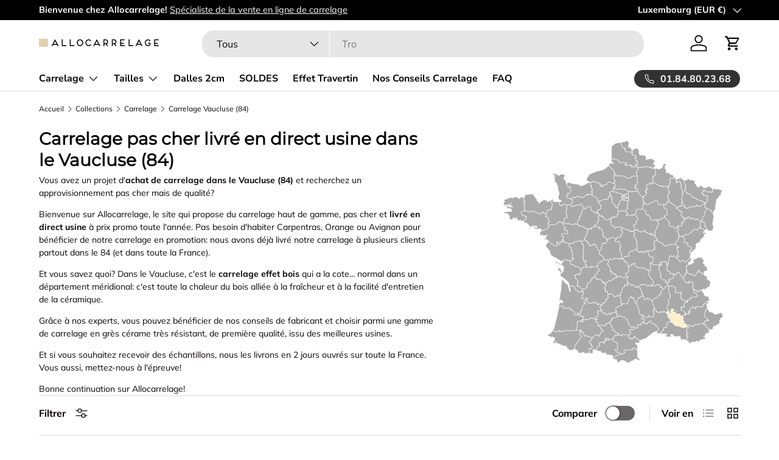

--- FILE ---
content_type: text/html; charset=utf-8
request_url: https://allocarrelage.com/fr-lu/collections/carrelage-pas-cher-84
body_size: 60251
content:
<!doctype html>
<html class="no-js" lang="fr" dir="ltr">
<head><meta charset="utf-8">
<meta name="viewport" content="width=device-width,initial-scale=1">
<title>Carrelage Vaucluse (84) - Allocarrelage - Site Officiel</title>

 <link rel="canonical" href="https://allocarrelage.com/fr-lu/collections/carrelage-pas-cher-84">
<link rel="icon" href="//allocarrelage.com/cdn/shop/files/favicon.png?crop=center&height=48&v=1614756669&width=48" type="image/png">
  <link rel="apple-touch-icon" href="//allocarrelage.com/cdn/shop/files/favicon.png?crop=center&height=180&v=1614756669&width=180"><meta name="description" content="Que vous cherchiez du carrelage à Orange, Carpentras, Avignon ou ailleurs dans le Vaucluse (84), peu importe: notre carrelage premium est livré devant votre domicile chantier par notre réseau de transporteurs, en direct usine, à prix discount. Du premier choix au meilleur prix, sans sacrifier la qualité: Allocarrelage!"><meta property="og:site_name" content="Allocarrelage">
<meta property="og:url" content="https://allocarrelage.com/fr-lu/collections/carrelage-pas-cher-84">
<meta property="og:title" content="Carrelage Vaucluse (84) - Allocarrelage - Site Officiel">
<meta property="og:type" content="product.group">
<meta property="og:description" content="Que vous cherchiez du carrelage à Orange, Carpentras, Avignon ou ailleurs dans le Vaucluse (84), peu importe: notre carrelage premium est livré devant votre domicile chantier par notre réseau de transporteurs, en direct usine, à prix discount. Du premier choix au meilleur prix, sans sacrifier la qualité: Allocarrelage!"><meta property="og:image" content="http://allocarrelage.com/cdn/shop/collections/Allocarrelage_Carrelage_Vaucluse_84.jpg?crop=center&height=1200&v=1715001431&width=1200">
  <meta property="og:image:secure_url" content="https://allocarrelage.com/cdn/shop/collections/Allocarrelage_Carrelage_Vaucluse_84.jpg?crop=center&height=1200&v=1715001431&width=1200">
  <meta property="og:image:width" content="5000">
  <meta property="og:image:height" content="4000"><meta name="twitter:card" content="summary_large_image">
<meta name="twitter:title" content="Carrelage Vaucluse (84) - Allocarrelage - Site Officiel">
<meta name="twitter:description" content="Que vous cherchiez du carrelage à Orange, Carpentras, Avignon ou ailleurs dans le Vaucluse (84), peu importe: notre carrelage premium est livré devant votre domicile chantier par notre réseau de transporteurs, en direct usine, à prix discount. Du premier choix au meilleur prix, sans sacrifier la qualité: Allocarrelage!">
<link rel="preload" href="//allocarrelage.com/cdn/shop/t/33/assets/main.css?v=46794080816608964721749807781" as="style">
  <link rel="preload" href="//allocarrelage.com/cdn/shop/t/33/assets/custom.css?v=157094399748815569371749807760" as="style"><style data-shopify>
@font-face {
  font-family: Muli;
  font-weight: 400;
  font-style: normal;
  font-display: swap;
  src: url("//allocarrelage.com/cdn/fonts/muli/muli_n4.e949947cfff05efcc994b2e2db40359a04fa9a92.woff2") format("woff2"),
       url("//allocarrelage.com/cdn/fonts/muli/muli_n4.35355e4a0c27c9bc94d9af3f9bcb586d8229277a.woff") format("woff");
}
@font-face {
  font-family: Muli;
  font-weight: 700;
  font-style: normal;
  font-display: swap;
  src: url("//allocarrelage.com/cdn/fonts/muli/muli_n7.c8c44d0404947d89610714223e630c4cbe005587.woff2") format("woff2"),
       url("//allocarrelage.com/cdn/fonts/muli/muli_n7.4cbcffea6175d46b4d67e9408244a5b38c2ac568.woff") format("woff");
}
@font-face {
  font-family: Muli;
  font-weight: 400;
  font-style: italic;
  font-display: swap;
  src: url("//allocarrelage.com/cdn/fonts/muli/muli_i4.c0a1ea800bab5884ab82e4eb25a6bd25121bd08c.woff2") format("woff2"),
       url("//allocarrelage.com/cdn/fonts/muli/muli_i4.a6c39b1b31d876de7f99b3646461aa87120de6ed.woff") format("woff");
}
@font-face {
  font-family: Muli;
  font-weight: 700;
  font-style: italic;
  font-display: swap;
  src: url("//allocarrelage.com/cdn/fonts/muli/muli_i7.34eedbf231efa20bd065d55f6f71485730632c7b.woff2") format("woff2"),
       url("//allocarrelage.com/cdn/fonts/muli/muli_i7.2b4df846821493e68344d0b0212997d071bf38b7.woff") format("woff");
}
@font-face {
  font-family: Montserrat;
  font-weight: 400;
  font-style: normal;
  font-display: swap;
  src: url("//allocarrelage.com/cdn/fonts/montserrat/montserrat_n4.81949fa0ac9fd2021e16436151e8eaa539321637.woff2") format("woff2"),
       url("//allocarrelage.com/cdn/fonts/montserrat/montserrat_n4.a6c632ca7b62da89c3594789ba828388aac693fe.woff") format("woff");
}
@font-face {
  font-family: "Nunito Sans";
  font-weight: 700;
  font-style: normal;
  font-display: swap;
  src: url("//allocarrelage.com/cdn/fonts/nunito_sans/nunitosans_n7.25d963ed46da26098ebeab731e90d8802d989fa5.woff2") format("woff2"),
       url("//allocarrelage.com/cdn/fonts/nunito_sans/nunitosans_n7.d32e3219b3d2ec82285d3027bd673efc61a996c8.woff") format("woff");
}
:root {
      --bg-color: 255 255 255 / 1.0;
      --bg-color-og: 255 255 255 / 1.0;
      --heading-color: 9 3 2;
      --text-color: 9 3 2;
      --text-color-og: 9 3 2;
      --scrollbar-color: 9 3 2;
      --link-color: 9 3 2;
      --link-color-og: 9 3 2;
      --star-color: 103 170 249;--swatch-border-color-default: 206 205 204;
        --swatch-border-color-active: 132 129 129;
        --swatch-card-size: 24px;
        --swatch-variant-picker-size: 64px;--color-scheme-1-bg: 242 242 242 / 1.0;
      --color-scheme-1-grad: ;
      --color-scheme-1-heading: 9 3 2;
      --color-scheme-1-text: 9 3 2;
      --color-scheme-1-btn-bg: 9 3 2;
      --color-scheme-1-btn-text: 255 255 255;
      --color-scheme-1-btn-bg-hover: 54 48 47;--color-scheme-2-bg: 73 93 99 / 1.0;
      --color-scheme-2-grad: ;
      --color-scheme-2-heading: 255 255 255;
      --color-scheme-2-text: 255 255 255;
      --color-scheme-2-btn-bg: 255 255 255;
      --color-scheme-2-btn-text: 9 3 2;
      --color-scheme-2-btn-bg-hover: 226 225 225;--color-scheme-3-bg: 250 240 200 / 1.0;
      --color-scheme-3-grad: ;
      --color-scheme-3-heading: 9 3 2;
      --color-scheme-3-text: 9 3 2;
      --color-scheme-3-btn-bg: 9 3 2;
      --color-scheme-3-btn-text: 255 255 255;
      --color-scheme-3-btn-bg-hover: 54 48 47;

      --drawer-bg-color: 255 255 255 / 1.0;
      --drawer-text-color: 9 3 2;

      --panel-bg-color: 242 242 242 / 1.0;
      --panel-heading-color: 9 3 2;
      --panel-text-color: 9 3 2;

      --in-stock-text-color: 12 175 50;
      --low-stock-text-color: 210 134 26;
      --very-low-stock-text-color: 180 12 28;
      --no-stock-text-color: 119 119 119;
      --no-stock-backordered-text-color: 119 119 119;

      --error-bg-color: 252 237 238;
      --error-text-color: 180 12 28;
      --success-bg-color: 232 246 234;
      --success-text-color: 44 126 63;
      --info-bg-color: 228 237 250;
      --info-text-color: 26 102 210;

      --heading-font-family: Montserrat, sans-serif;
      --heading-font-style: normal;
      --heading-font-weight: 400;
      --heading-scale-start: 6;

      --navigation-font-family: "Nunito Sans", sans-serif;
      --navigation-font-style: normal;
      --navigation-font-weight: 700;--heading-text-transform: none;
--subheading-text-transform: none;
      --body-font-family: Muli, sans-serif;
      --body-font-style: normal;
      --body-font-weight: 400;
      --body-font-size: 16;

      --section-gap: 64;
      --heading-gap: calc(8 * var(--space-unit));--grid-column-gap: 20px;--btn-bg-color: 9 3 2;
      --btn-bg-hover-color: 54 48 47;
      --btn-text-color: 255 255 255;
      --btn-bg-color-og: 9 3 2;
      --btn-text-color-og: 255 255 255;
      --btn-alt-bg-color: 255 255 255;
      --btn-alt-bg-alpha: 1.0;
      --btn-alt-text-color: 9 3 2;
      --btn-border-width: 1px;
      --btn-padding-y: 12px;

      
      --btn-border-radius: 20px;
      

      --btn-lg-border-radius: 50%;
      --btn-icon-border-radius: 50%;
      --input-with-btn-inner-radius: var(--btn-border-radius);

      --input-bg-color: 255 255 255 / 1.0;
      --input-text-color: 9 3 2;
      --input-border-width: 1px;
      --input-border-radius: 19px;
      --textarea-border-radius: 12px;
      --input-border-radius: 20px;
      --input-bg-color-diff-3: #f7f7f7;
      --input-bg-color-diff-6: #f0f0f0;

      --modal-border-radius: 4px;
      --modal-overlay-color: 0 0 0;
      --modal-overlay-opacity: 0.4;
      --drawer-border-radius: 4px;
      --overlay-border-radius: 4px;--custom-label-bg-color: 44 126 63;
      --custom-label-text-color: 255 255 255;--sold-out-label-bg-color: 73 93 99;
      --sold-out-label-text-color: 255 255 255;--preorder-label-bg-color: 103 170 249;
      --preorder-label-text-color: 255 255 255;

      --page-width: 1590px;
      --gutter-sm: 20px;
      --gutter-md: 32px;
      --gutter-lg: 64px;

      --payment-terms-bg-color: #ffffff;

      --coll-card-bg-color: #f7f7f7;
      --coll-card-border-color: rgba(0,0,0,0);
        
          --aos-animate-duration: 0.6s;
        

        
          --aos-min-width: 0px;
        
      

      --reading-width: 60em;
    }

    @media (max-width: 769px) {
      :root {
        --reading-width: 48em;
      }
    }
  </style><link rel="stylesheet" href="//allocarrelage.com/cdn/shop/t/33/assets/main.css?v=46794080816608964721749807781">
  <link rel="stylesheet" href="//allocarrelage.com/cdn/shop/t/33/assets/custom.css?v=157094399748815569371749807760">
  <script src="//allocarrelage.com/cdn/shop/t/33/assets/main.js?v=54053723067000296941749807782" defer="defer"></script>
  <script src="//allocarrelage.com/cdn/shop/t/33/assets/custom.js?v=148404212389606088331749807761" defer="defer"></script>

  <!-- Google Tag Manager -->
  <script>(function(w,d,s,l,i){w[l]=w[l]||[];w[l].push({'gtm.start':
  new Date().getTime(),event:'gtm.js'});var f=d.getElementsByTagName(s)[0],
  j=d.createElement(s),dl=l!='dataLayer'?'&l='+l:'';j.async=true;j.src=
  'https://www.googletagmanager.com/gtm.js?id='+i+dl;f.parentNode.insertBefore(j,f);
  })(window,document,'script','dataLayer','GTM-5LPR4W7');</script>
  <!-- End Google Tag Manager -->
  
    <!-- TrustBox script -->
  <script type="text/javascript" src="//widget.trustpilot.com/bootstrap/v5/tp.widget.bootstrap.min.js" async></script>
  <!-- End TrustBox script --><link rel="preload" href="//allocarrelage.com/cdn/fonts/muli/muli_n4.e949947cfff05efcc994b2e2db40359a04fa9a92.woff2" as="font" type="font/woff2" crossorigin fetchpriority="high"><link rel="preload" href="//allocarrelage.com/cdn/fonts/montserrat/montserrat_n4.81949fa0ac9fd2021e16436151e8eaa539321637.woff2" as="font" type="font/woff2" crossorigin fetchpriority="high">

  
    

        <script>window.performance && window.performance.mark && window.performance.mark('shopify.content_for_header.start');</script><meta name="google-site-verification" content="UJwScTR8n4is5npp47gdo1ozgbj6tWyiLGjbayXmLjU">
<meta name="facebook-domain-verification" content="cn5jvh3n64veomcb3ujgdal7n8y4qc">
<meta id="shopify-digital-wallet" name="shopify-digital-wallet" content="/2174681167/digital_wallets/dialog">
<meta name="shopify-checkout-api-token" content="14b756fdcd859b7f6a7385004aa857f6">
<meta id="in-context-paypal-metadata" data-shop-id="2174681167" data-venmo-supported="false" data-environment="production" data-locale="fr_FR" data-paypal-v4="true" data-currency="EUR">
<link rel="alternate" type="application/atom+xml" title="Feed" href="/fr-lu/collections/carrelage-pas-cher-84.atom" />
<link rel="next" href="/fr-lu/collections/carrelage-pas-cher-84?page=2">
<link rel="alternate" hreflang="x-default" href="https://allocarrelage.com/collections/carrelage-pas-cher-84">
<link rel="alternate" hreflang="fr-LU" href="https://allocarrelage.com/fr-lu/collections/carrelage-pas-cher-84">
<link rel="alternate" hreflang="fr-FR" href="https://allocarrelage.com/collections/carrelage-pas-cher-84">
<link rel="alternate" type="application/json+oembed" href="https://allocarrelage.com/fr-lu/collections/carrelage-pas-cher-84.oembed">
<script async="async" src="/checkouts/internal/preloads.js?locale=fr-LU"></script>
<script id="apple-pay-shop-capabilities" type="application/json">{"shopId":2174681167,"countryCode":"FR","currencyCode":"EUR","merchantCapabilities":["supports3DS"],"merchantId":"gid:\/\/shopify\/Shop\/2174681167","merchantName":"Allocarrelage","requiredBillingContactFields":["postalAddress","email","phone"],"requiredShippingContactFields":["postalAddress","email","phone"],"shippingType":"shipping","supportedNetworks":["visa","masterCard","amex","maestro"],"total":{"type":"pending","label":"Allocarrelage","amount":"1.00"},"shopifyPaymentsEnabled":true,"supportsSubscriptions":true}</script>
<script id="shopify-features" type="application/json">{"accessToken":"14b756fdcd859b7f6a7385004aa857f6","betas":["rich-media-storefront-analytics"],"domain":"allocarrelage.com","predictiveSearch":true,"shopId":2174681167,"locale":"fr"}</script>
<script>var Shopify = Shopify || {};
Shopify.shop = "allocarrelage1.myshopify.com";
Shopify.locale = "fr";
Shopify.currency = {"active":"EUR","rate":"1.0"};
Shopify.country = "LU";
Shopify.theme = {"name":"Entreprise - juin 2025 - THEME PROMO + Simulateur","id":181196194175,"schema_name":"Enterprise","schema_version":"1.4.0","theme_store_id":1657,"role":"main"};
Shopify.theme.handle = "null";
Shopify.theme.style = {"id":null,"handle":null};
Shopify.cdnHost = "allocarrelage.com/cdn";
Shopify.routes = Shopify.routes || {};
Shopify.routes.root = "/fr-lu/";</script>
<script type="module">!function(o){(o.Shopify=o.Shopify||{}).modules=!0}(window);</script>
<script>!function(o){function n(){var o=[];function n(){o.push(Array.prototype.slice.apply(arguments))}return n.q=o,n}var t=o.Shopify=o.Shopify||{};t.loadFeatures=n(),t.autoloadFeatures=n()}(window);</script>
<script id="shop-js-analytics" type="application/json">{"pageType":"collection"}</script>
<script defer="defer" async type="module" src="//allocarrelage.com/cdn/shopifycloud/shop-js/modules/v2/client.init-shop-cart-sync_BcDpqI9l.fr.esm.js"></script>
<script defer="defer" async type="module" src="//allocarrelage.com/cdn/shopifycloud/shop-js/modules/v2/chunk.common_a1Rf5Dlz.esm.js"></script>
<script defer="defer" async type="module" src="//allocarrelage.com/cdn/shopifycloud/shop-js/modules/v2/chunk.modal_Djra7sW9.esm.js"></script>
<script type="module">
  await import("//allocarrelage.com/cdn/shopifycloud/shop-js/modules/v2/client.init-shop-cart-sync_BcDpqI9l.fr.esm.js");
await import("//allocarrelage.com/cdn/shopifycloud/shop-js/modules/v2/chunk.common_a1Rf5Dlz.esm.js");
await import("//allocarrelage.com/cdn/shopifycloud/shop-js/modules/v2/chunk.modal_Djra7sW9.esm.js");

  window.Shopify.SignInWithShop?.initShopCartSync?.({"fedCMEnabled":true,"windoidEnabled":true});

</script>
<script>(function() {
  var isLoaded = false;
  function asyncLoad() {
    if (isLoaded) return;
    isLoaded = true;
    var urls = ["https:\/\/d23dclunsivw3h.cloudfront.net\/redirect-app.js?shop=allocarrelage1.myshopify.com","https:\/\/product-samples.herokuapp.com\/complied\/main.min.js?shop=allocarrelage1.myshopify.com"];
    for (var i = 0; i < urls.length; i++) {
      var s = document.createElement('script');
      s.type = 'text/javascript';
      s.async = true;
      s.src = urls[i];
      var x = document.getElementsByTagName('script')[0];
      x.parentNode.insertBefore(s, x);
    }
  };
  if(window.attachEvent) {
    window.attachEvent('onload', asyncLoad);
  } else {
    window.addEventListener('load', asyncLoad, false);
  }
})();</script>
<script id="__st">var __st={"a":2174681167,"offset":3600,"reqid":"0e0a5d57-69b0-4e4c-b976-48ecffaeb39e-1769277326","pageurl":"allocarrelage.com\/fr-lu\/collections\/carrelage-pas-cher-84","u":"75c567055257","p":"collection","rtyp":"collection","rid":158364631119};</script>
<script>window.ShopifyPaypalV4VisibilityTracking = true;</script>
<script id="captcha-bootstrap">!function(){'use strict';const t='contact',e='account',n='new_comment',o=[[t,t],['blogs',n],['comments',n],[t,'customer']],c=[[e,'customer_login'],[e,'guest_login'],[e,'recover_customer_password'],[e,'create_customer']],r=t=>t.map((([t,e])=>`form[action*='/${t}']:not([data-nocaptcha='true']) input[name='form_type'][value='${e}']`)).join(','),a=t=>()=>t?[...document.querySelectorAll(t)].map((t=>t.form)):[];function s(){const t=[...o],e=r(t);return a(e)}const i='password',u='form_key',d=['recaptcha-v3-token','g-recaptcha-response','h-captcha-response',i],f=()=>{try{return window.sessionStorage}catch{return}},m='__shopify_v',_=t=>t.elements[u];function p(t,e,n=!1){try{const o=window.sessionStorage,c=JSON.parse(o.getItem(e)),{data:r}=function(t){const{data:e,action:n}=t;return t[m]||n?{data:e,action:n}:{data:t,action:n}}(c);for(const[e,n]of Object.entries(r))t.elements[e]&&(t.elements[e].value=n);n&&o.removeItem(e)}catch(o){console.error('form repopulation failed',{error:o})}}const l='form_type',E='cptcha';function T(t){t.dataset[E]=!0}const w=window,h=w.document,L='Shopify',v='ce_forms',y='captcha';let A=!1;((t,e)=>{const n=(g='f06e6c50-85a8-45c8-87d0-21a2b65856fe',I='https://cdn.shopify.com/shopifycloud/storefront-forms-hcaptcha/ce_storefront_forms_captcha_hcaptcha.v1.5.2.iife.js',D={infoText:'Protégé par hCaptcha',privacyText:'Confidentialité',termsText:'Conditions'},(t,e,n)=>{const o=w[L][v],c=o.bindForm;if(c)return c(t,g,e,D).then(n);var r;o.q.push([[t,g,e,D],n]),r=I,A||(h.body.append(Object.assign(h.createElement('script'),{id:'captcha-provider',async:!0,src:r})),A=!0)});var g,I,D;w[L]=w[L]||{},w[L][v]=w[L][v]||{},w[L][v].q=[],w[L][y]=w[L][y]||{},w[L][y].protect=function(t,e){n(t,void 0,e),T(t)},Object.freeze(w[L][y]),function(t,e,n,w,h,L){const[v,y,A,g]=function(t,e,n){const i=e?o:[],u=t?c:[],d=[...i,...u],f=r(d),m=r(i),_=r(d.filter((([t,e])=>n.includes(e))));return[a(f),a(m),a(_),s()]}(w,h,L),I=t=>{const e=t.target;return e instanceof HTMLFormElement?e:e&&e.form},D=t=>v().includes(t);t.addEventListener('submit',(t=>{const e=I(t);if(!e)return;const n=D(e)&&!e.dataset.hcaptchaBound&&!e.dataset.recaptchaBound,o=_(e),c=g().includes(e)&&(!o||!o.value);(n||c)&&t.preventDefault(),c&&!n&&(function(t){try{if(!f())return;!function(t){const e=f();if(!e)return;const n=_(t);if(!n)return;const o=n.value;o&&e.removeItem(o)}(t);const e=Array.from(Array(32),(()=>Math.random().toString(36)[2])).join('');!function(t,e){_(t)||t.append(Object.assign(document.createElement('input'),{type:'hidden',name:u})),t.elements[u].value=e}(t,e),function(t,e){const n=f();if(!n)return;const o=[...t.querySelectorAll(`input[type='${i}']`)].map((({name:t})=>t)),c=[...d,...o],r={};for(const[a,s]of new FormData(t).entries())c.includes(a)||(r[a]=s);n.setItem(e,JSON.stringify({[m]:1,action:t.action,data:r}))}(t,e)}catch(e){console.error('failed to persist form',e)}}(e),e.submit())}));const S=(t,e)=>{t&&!t.dataset[E]&&(n(t,e.some((e=>e===t))),T(t))};for(const o of['focusin','change'])t.addEventListener(o,(t=>{const e=I(t);D(e)&&S(e,y())}));const B=e.get('form_key'),M=e.get(l),P=B&&M;t.addEventListener('DOMContentLoaded',(()=>{const t=y();if(P)for(const e of t)e.elements[l].value===M&&p(e,B);[...new Set([...A(),...v().filter((t=>'true'===t.dataset.shopifyCaptcha))])].forEach((e=>S(e,t)))}))}(h,new URLSearchParams(w.location.search),n,t,e,['guest_login'])})(!0,!0)}();</script>
<script integrity="sha256-4kQ18oKyAcykRKYeNunJcIwy7WH5gtpwJnB7kiuLZ1E=" data-source-attribution="shopify.loadfeatures" defer="defer" src="//allocarrelage.com/cdn/shopifycloud/storefront/assets/storefront/load_feature-a0a9edcb.js" crossorigin="anonymous"></script>
<script data-source-attribution="shopify.dynamic_checkout.dynamic.init">var Shopify=Shopify||{};Shopify.PaymentButton=Shopify.PaymentButton||{isStorefrontPortableWallets:!0,init:function(){window.Shopify.PaymentButton.init=function(){};var t=document.createElement("script");t.src="https://allocarrelage.com/cdn/shopifycloud/portable-wallets/latest/portable-wallets.fr.js",t.type="module",document.head.appendChild(t)}};
</script>
<script data-source-attribution="shopify.dynamic_checkout.buyer_consent">
  function portableWalletsHideBuyerConsent(e){var t=document.getElementById("shopify-buyer-consent"),n=document.getElementById("shopify-subscription-policy-button");t&&n&&(t.classList.add("hidden"),t.setAttribute("aria-hidden","true"),n.removeEventListener("click",e))}function portableWalletsShowBuyerConsent(e){var t=document.getElementById("shopify-buyer-consent"),n=document.getElementById("shopify-subscription-policy-button");t&&n&&(t.classList.remove("hidden"),t.removeAttribute("aria-hidden"),n.addEventListener("click",e))}window.Shopify?.PaymentButton&&(window.Shopify.PaymentButton.hideBuyerConsent=portableWalletsHideBuyerConsent,window.Shopify.PaymentButton.showBuyerConsent=portableWalletsShowBuyerConsent);
</script>
<script data-source-attribution="shopify.dynamic_checkout.cart.bootstrap">document.addEventListener("DOMContentLoaded",(function(){function t(){return document.querySelector("shopify-accelerated-checkout-cart, shopify-accelerated-checkout")}if(t())Shopify.PaymentButton.init();else{new MutationObserver((function(e,n){t()&&(Shopify.PaymentButton.init(),n.disconnect())})).observe(document.body,{childList:!0,subtree:!0})}}));
</script>
<link id="shopify-accelerated-checkout-styles" rel="stylesheet" media="screen" href="https://allocarrelage.com/cdn/shopifycloud/portable-wallets/latest/accelerated-checkout-backwards-compat.css" crossorigin="anonymous">
<style id="shopify-accelerated-checkout-cart">
        #shopify-buyer-consent {
  margin-top: 1em;
  display: inline-block;
  width: 100%;
}

#shopify-buyer-consent.hidden {
  display: none;
}

#shopify-subscription-policy-button {
  background: none;
  border: none;
  padding: 0;
  text-decoration: underline;
  font-size: inherit;
  cursor: pointer;
}

#shopify-subscription-policy-button::before {
  box-shadow: none;
}

      </style>
<script id="sections-script" data-sections="header,footer" defer="defer" src="//allocarrelage.com/cdn/shop/t/33/compiled_assets/scripts.js?v=6205"></script>
<script>window.performance && window.performance.mark && window.performance.mark('shopify.content_for_header.end');</script>
      
    
  

    <script src="//allocarrelage.com/cdn/shop/t/33/assets/animate-on-scroll.js?v=15249566486942820451749807737" defer="defer"></script>
    <link rel="stylesheet" href="//allocarrelage.com/cdn/shop/t/33/assets/animate-on-scroll.css?v=116194678796051782541749807736">
  

  <script>document.documentElement.className = document.documentElement.className.replace('no-js', 'js');</script><!-- CC Custom Head Start --><!-- CC Custom Head End --><!-- BEGIN app block: shopify://apps/doofinder-search-discovery/blocks/doofinder-script/1abc6bc6-ff36-4a37-9034-effae4a47cf6 -->
  <script>
    (function(w, k) {w[k] = window[k] || function () { (window[k].q = window[k].q || []).push(arguments) }})(window, "doofinderApp")
    var dfKvCustomerEmail = "";

    doofinderApp("config", "currency", Shopify.currency.active);
    doofinderApp("config", "language", Shopify.locale);
    var context = Shopify.country;
    
    doofinderApp("config", "priceName", context);
    localStorage.setItem("shopify-language", Shopify.locale);

    doofinderApp("init", "layer", {
      params:{
        "":{
          exclude: {
            not_published_in: [context]
          }
        },
        "product":{
          exclude: {
            not_published_in: [context]
          }
        }
      }
    });
  </script>

  <script src="https://eu1-config.doofinder.com/2.x/316dd45e-b7c0-44a9-b8b2-afc0efb09862.js" async></script>



<!-- END app block --><!-- BEGIN app block: shopify://apps/microsoft-clarity/blocks/clarity_js/31c3d126-8116-4b4a-8ba1-baeda7c4aeea -->
<script type="text/javascript">
  (function (c, l, a, r, i, t, y) {
    c[a] = c[a] || function () { (c[a].q = c[a].q || []).push(arguments); };
    t = l.createElement(r); t.async = 1; t.src = "https://www.clarity.ms/tag/" + i + "?ref=shopify";
    y = l.getElementsByTagName(r)[0]; y.parentNode.insertBefore(t, y);

    c.Shopify.loadFeatures([{ name: "consent-tracking-api", version: "0.1" }], error => {
      if (error) {
        console.error("Error loading Shopify features:", error);
        return;
      }

      c[a]('consentv2', {
        ad_Storage: c.Shopify.customerPrivacy.marketingAllowed() ? "granted" : "denied",
        analytics_Storage: c.Shopify.customerPrivacy.analyticsProcessingAllowed() ? "granted" : "denied",
      });
    });

    l.addEventListener("visitorConsentCollected", function (e) {
      c[a]('consentv2', {
        ad_Storage: e.detail.marketingAllowed ? "granted" : "denied",
        analytics_Storage: e.detail.analyticsAllowed ? "granted" : "denied",
      });
    });
  })(window, document, "clarity", "script", "umzel1xwex");
</script>



<!-- END app block --><script src="https://cdn.shopify.com/extensions/019bdc4c-3d76-73d2-a616-6e5a1645c40b/dialog-ai-app-301/assets/setupModal.js" type="text/javascript" defer="defer"></script>
<link href="https://monorail-edge.shopifysvc.com" rel="dns-prefetch">
<script>(function(){if ("sendBeacon" in navigator && "performance" in window) {try {var session_token_from_headers = performance.getEntriesByType('navigation')[0].serverTiming.find(x => x.name == '_s').description;} catch {var session_token_from_headers = undefined;}var session_cookie_matches = document.cookie.match(/_shopify_s=([^;]*)/);var session_token_from_cookie = session_cookie_matches && session_cookie_matches.length === 2 ? session_cookie_matches[1] : "";var session_token = session_token_from_headers || session_token_from_cookie || "";function handle_abandonment_event(e) {var entries = performance.getEntries().filter(function(entry) {return /monorail-edge.shopifysvc.com/.test(entry.name);});if (!window.abandonment_tracked && entries.length === 0) {window.abandonment_tracked = true;var currentMs = Date.now();var navigation_start = performance.timing.navigationStart;var payload = {shop_id: 2174681167,url: window.location.href,navigation_start,duration: currentMs - navigation_start,session_token,page_type: "collection"};window.navigator.sendBeacon("https://monorail-edge.shopifysvc.com/v1/produce", JSON.stringify({schema_id: "online_store_buyer_site_abandonment/1.1",payload: payload,metadata: {event_created_at_ms: currentMs,event_sent_at_ms: currentMs}}));}}window.addEventListener('pagehide', handle_abandonment_event);}}());</script>
<script id="web-pixels-manager-setup">(function e(e,d,r,n,o){if(void 0===o&&(o={}),!Boolean(null===(a=null===(i=window.Shopify)||void 0===i?void 0:i.analytics)||void 0===a?void 0:a.replayQueue)){var i,a;window.Shopify=window.Shopify||{};var t=window.Shopify;t.analytics=t.analytics||{};var s=t.analytics;s.replayQueue=[],s.publish=function(e,d,r){return s.replayQueue.push([e,d,r]),!0};try{self.performance.mark("wpm:start")}catch(e){}var l=function(){var e={modern:/Edge?\/(1{2}[4-9]|1[2-9]\d|[2-9]\d{2}|\d{4,})\.\d+(\.\d+|)|Firefox\/(1{2}[4-9]|1[2-9]\d|[2-9]\d{2}|\d{4,})\.\d+(\.\d+|)|Chrom(ium|e)\/(9{2}|\d{3,})\.\d+(\.\d+|)|(Maci|X1{2}).+ Version\/(15\.\d+|(1[6-9]|[2-9]\d|\d{3,})\.\d+)([,.]\d+|)( \(\w+\)|)( Mobile\/\w+|) Safari\/|Chrome.+OPR\/(9{2}|\d{3,})\.\d+\.\d+|(CPU[ +]OS|iPhone[ +]OS|CPU[ +]iPhone|CPU IPhone OS|CPU iPad OS)[ +]+(15[._]\d+|(1[6-9]|[2-9]\d|\d{3,})[._]\d+)([._]\d+|)|Android:?[ /-](13[3-9]|1[4-9]\d|[2-9]\d{2}|\d{4,})(\.\d+|)(\.\d+|)|Android.+Firefox\/(13[5-9]|1[4-9]\d|[2-9]\d{2}|\d{4,})\.\d+(\.\d+|)|Android.+Chrom(ium|e)\/(13[3-9]|1[4-9]\d|[2-9]\d{2}|\d{4,})\.\d+(\.\d+|)|SamsungBrowser\/([2-9]\d|\d{3,})\.\d+/,legacy:/Edge?\/(1[6-9]|[2-9]\d|\d{3,})\.\d+(\.\d+|)|Firefox\/(5[4-9]|[6-9]\d|\d{3,})\.\d+(\.\d+|)|Chrom(ium|e)\/(5[1-9]|[6-9]\d|\d{3,})\.\d+(\.\d+|)([\d.]+$|.*Safari\/(?![\d.]+ Edge\/[\d.]+$))|(Maci|X1{2}).+ Version\/(10\.\d+|(1[1-9]|[2-9]\d|\d{3,})\.\d+)([,.]\d+|)( \(\w+\)|)( Mobile\/\w+|) Safari\/|Chrome.+OPR\/(3[89]|[4-9]\d|\d{3,})\.\d+\.\d+|(CPU[ +]OS|iPhone[ +]OS|CPU[ +]iPhone|CPU IPhone OS|CPU iPad OS)[ +]+(10[._]\d+|(1[1-9]|[2-9]\d|\d{3,})[._]\d+)([._]\d+|)|Android:?[ /-](13[3-9]|1[4-9]\d|[2-9]\d{2}|\d{4,})(\.\d+|)(\.\d+|)|Mobile Safari.+OPR\/([89]\d|\d{3,})\.\d+\.\d+|Android.+Firefox\/(13[5-9]|1[4-9]\d|[2-9]\d{2}|\d{4,})\.\d+(\.\d+|)|Android.+Chrom(ium|e)\/(13[3-9]|1[4-9]\d|[2-9]\d{2}|\d{4,})\.\d+(\.\d+|)|Android.+(UC? ?Browser|UCWEB|U3)[ /]?(15\.([5-9]|\d{2,})|(1[6-9]|[2-9]\d|\d{3,})\.\d+)\.\d+|SamsungBrowser\/(5\.\d+|([6-9]|\d{2,})\.\d+)|Android.+MQ{2}Browser\/(14(\.(9|\d{2,})|)|(1[5-9]|[2-9]\d|\d{3,})(\.\d+|))(\.\d+|)|K[Aa][Ii]OS\/(3\.\d+|([4-9]|\d{2,})\.\d+)(\.\d+|)/},d=e.modern,r=e.legacy,n=navigator.userAgent;return n.match(d)?"modern":n.match(r)?"legacy":"unknown"}(),u="modern"===l?"modern":"legacy",c=(null!=n?n:{modern:"",legacy:""})[u],f=function(e){return[e.baseUrl,"/wpm","/b",e.hashVersion,"modern"===e.buildTarget?"m":"l",".js"].join("")}({baseUrl:d,hashVersion:r,buildTarget:u}),m=function(e){var d=e.version,r=e.bundleTarget,n=e.surface,o=e.pageUrl,i=e.monorailEndpoint;return{emit:function(e){var a=e.status,t=e.errorMsg,s=(new Date).getTime(),l=JSON.stringify({metadata:{event_sent_at_ms:s},events:[{schema_id:"web_pixels_manager_load/3.1",payload:{version:d,bundle_target:r,page_url:o,status:a,surface:n,error_msg:t},metadata:{event_created_at_ms:s}}]});if(!i)return console&&console.warn&&console.warn("[Web Pixels Manager] No Monorail endpoint provided, skipping logging."),!1;try{return self.navigator.sendBeacon.bind(self.navigator)(i,l)}catch(e){}var u=new XMLHttpRequest;try{return u.open("POST",i,!0),u.setRequestHeader("Content-Type","text/plain"),u.send(l),!0}catch(e){return console&&console.warn&&console.warn("[Web Pixels Manager] Got an unhandled error while logging to Monorail."),!1}}}}({version:r,bundleTarget:l,surface:e.surface,pageUrl:self.location.href,monorailEndpoint:e.monorailEndpoint});try{o.browserTarget=l,function(e){var d=e.src,r=e.async,n=void 0===r||r,o=e.onload,i=e.onerror,a=e.sri,t=e.scriptDataAttributes,s=void 0===t?{}:t,l=document.createElement("script"),u=document.querySelector("head"),c=document.querySelector("body");if(l.async=n,l.src=d,a&&(l.integrity=a,l.crossOrigin="anonymous"),s)for(var f in s)if(Object.prototype.hasOwnProperty.call(s,f))try{l.dataset[f]=s[f]}catch(e){}if(o&&l.addEventListener("load",o),i&&l.addEventListener("error",i),u)u.appendChild(l);else{if(!c)throw new Error("Did not find a head or body element to append the script");c.appendChild(l)}}({src:f,async:!0,onload:function(){if(!function(){var e,d;return Boolean(null===(d=null===(e=window.Shopify)||void 0===e?void 0:e.analytics)||void 0===d?void 0:d.initialized)}()){var d=window.webPixelsManager.init(e)||void 0;if(d){var r=window.Shopify.analytics;r.replayQueue.forEach((function(e){var r=e[0],n=e[1],o=e[2];d.publishCustomEvent(r,n,o)})),r.replayQueue=[],r.publish=d.publishCustomEvent,r.visitor=d.visitor,r.initialized=!0}}},onerror:function(){return m.emit({status:"failed",errorMsg:"".concat(f," has failed to load")})},sri:function(e){var d=/^sha384-[A-Za-z0-9+/=]+$/;return"string"==typeof e&&d.test(e)}(c)?c:"",scriptDataAttributes:o}),m.emit({status:"loading"})}catch(e){m.emit({status:"failed",errorMsg:(null==e?void 0:e.message)||"Unknown error"})}}})({shopId: 2174681167,storefrontBaseUrl: "https://allocarrelage.com",extensionsBaseUrl: "https://extensions.shopifycdn.com/cdn/shopifycloud/web-pixels-manager",monorailEndpoint: "https://monorail-edge.shopifysvc.com/unstable/produce_batch",surface: "storefront-renderer",enabledBetaFlags: ["2dca8a86"],webPixelsConfigList: [{"id":"2985034111","configuration":"{\"projectId\":\"umzel1xwex\"}","eventPayloadVersion":"v1","runtimeContext":"STRICT","scriptVersion":"cf1781658ed156031118fc4bbc2ed159","type":"APP","apiClientId":240074326017,"privacyPurposes":[],"capabilities":["advanced_dom_events"],"dataSharingAdjustments":{"protectedCustomerApprovalScopes":["read_customer_personal_data"]}},{"id":"2578055551","configuration":"{\"ti\":\"97209887\",\"endpoint\":\"https:\/\/bat.bing.com\/action\/0\"}","eventPayloadVersion":"v1","runtimeContext":"STRICT","scriptVersion":"5ee93563fe31b11d2d65e2f09a5229dc","type":"APP","apiClientId":2997493,"privacyPurposes":["ANALYTICS","MARKETING","SALE_OF_DATA"],"dataSharingAdjustments":{"protectedCustomerApprovalScopes":["read_customer_personal_data"]}},{"id":"2477261183","configuration":"{\"accountID\":\"m2-allocarrelage\"}","eventPayloadVersion":"v1","runtimeContext":"STRICT","scriptVersion":"880feb60d3284c3325b89f9c0e61c950","type":"APP","apiClientId":76673777665,"privacyPurposes":["ANALYTICS"],"dataSharingAdjustments":{"protectedCustomerApprovalScopes":[]}},{"id":"1474789759","configuration":"{\"accountID\":\"1\",\"installation_id\":\"316dd45e-b7c0-44a9-b8b2-afc0efb09862\",\"region\":\"eu1\"}","eventPayloadVersion":"v1","runtimeContext":"STRICT","scriptVersion":"2061f8ea39b7d2e31c8b851469aba871","type":"APP","apiClientId":199361,"privacyPurposes":["ANALYTICS","MARKETING","SALE_OF_DATA"],"dataSharingAdjustments":{"protectedCustomerApprovalScopes":["read_customer_personal_data"]}},{"id":"945193290","configuration":"{\"tagID\":\"2613076791448\"}","eventPayloadVersion":"v1","runtimeContext":"STRICT","scriptVersion":"18031546ee651571ed29edbe71a3550b","type":"APP","apiClientId":3009811,"privacyPurposes":["ANALYTICS","MARKETING","SALE_OF_DATA"],"dataSharingAdjustments":{"protectedCustomerApprovalScopes":["read_customer_address","read_customer_email","read_customer_name","read_customer_personal_data","read_customer_phone"]}},{"id":"883982666","configuration":"{\"config\":\"{\\\"google_tag_ids\\\":[\\\"G-GTFJY6DW5C\\\",\\\"AW-0\\\",\\\"GT-WVXQKZ7\\\",\\\"AW-930436571\\\"],\\\"target_country\\\":\\\"FR\\\",\\\"gtag_events\\\":[{\\\"type\\\":\\\"begin_checkout\\\",\\\"action_label\\\":[\\\"G-GTFJY6DW5C\\\",\\\"AW-0\\\/bHV0CLqTn54BENur1bsD\\\"]},{\\\"type\\\":\\\"search\\\",\\\"action_label\\\":[\\\"G-GTFJY6DW5C\\\",\\\"AW-0\\\/iT_DCL2Tn54BENur1bsD\\\"]},{\\\"type\\\":\\\"view_item\\\",\\\"action_label\\\":[\\\"G-GTFJY6DW5C\\\",\\\"AW-0\\\/r4LoCLSTn54BENur1bsD\\\",\\\"MC-96MVFBVH1M\\\"]},{\\\"type\\\":\\\"purchase\\\",\\\"action_label\\\":[\\\"G-GTFJY6DW5C\\\",\\\"AW-0\\\/xmDjCLGTn54BENur1bsD\\\",\\\"MC-96MVFBVH1M\\\",\\\"AW-930436571\\\/yb0aCIaOsI0YENur1bsD\\\"]},{\\\"type\\\":\\\"page_view\\\",\\\"action_label\\\":[\\\"G-GTFJY6DW5C\\\",\\\"AW-0\\\/ZUFPCK6Tn54BENur1bsD\\\",\\\"MC-96MVFBVH1M\\\"]},{\\\"type\\\":\\\"add_payment_info\\\",\\\"action_label\\\":[\\\"G-GTFJY6DW5C\\\",\\\"AW-0\\\/Z01LCMCTn54BENur1bsD\\\"]},{\\\"type\\\":\\\"add_to_cart\\\",\\\"action_label\\\":[\\\"G-GTFJY6DW5C\\\",\\\"AW-0\\\/WmilCLeTn54BENur1bsD\\\",\\\"AW-930436571\\\/yEwyCNr1pJUYENur1bsD\\\",\\\"AW-930436571\\\/2GPXCOS-xPcDENur1bsD\\\"]}],\\\"enable_monitoring_mode\\\":false}\"}","eventPayloadVersion":"v1","runtimeContext":"OPEN","scriptVersion":"b2a88bafab3e21179ed38636efcd8a93","type":"APP","apiClientId":1780363,"privacyPurposes":[],"dataSharingAdjustments":{"protectedCustomerApprovalScopes":["read_customer_address","read_customer_email","read_customer_name","read_customer_personal_data","read_customer_phone"]}},{"id":"270500170","configuration":"{\"pixel_id\":\"2908816759442254\",\"pixel_type\":\"facebook_pixel\",\"metaapp_system_user_token\":\"-\"}","eventPayloadVersion":"v1","runtimeContext":"OPEN","scriptVersion":"ca16bc87fe92b6042fbaa3acc2fbdaa6","type":"APP","apiClientId":2329312,"privacyPurposes":["ANALYTICS","MARKETING","SALE_OF_DATA"],"dataSharingAdjustments":{"protectedCustomerApprovalScopes":["read_customer_address","read_customer_email","read_customer_name","read_customer_personal_data","read_customer_phone"]}},{"id":"220823935","eventPayloadVersion":"1","runtimeContext":"LAX","scriptVersion":"8","type":"CUSTOM","privacyPurposes":["ANALYTICS","MARKETING"],"name":"BEYABLE-script-conversion-emai"},{"id":"shopify-app-pixel","configuration":"{}","eventPayloadVersion":"v1","runtimeContext":"STRICT","scriptVersion":"0450","apiClientId":"shopify-pixel","type":"APP","privacyPurposes":["ANALYTICS","MARKETING"]},{"id":"shopify-custom-pixel","eventPayloadVersion":"v1","runtimeContext":"LAX","scriptVersion":"0450","apiClientId":"shopify-pixel","type":"CUSTOM","privacyPurposes":["ANALYTICS","MARKETING"]}],isMerchantRequest: false,initData: {"shop":{"name":"Allocarrelage","paymentSettings":{"currencyCode":"EUR"},"myshopifyDomain":"allocarrelage1.myshopify.com","countryCode":"FR","storefrontUrl":"https:\/\/allocarrelage.com\/fr-lu"},"customer":null,"cart":null,"checkout":null,"productVariants":[],"purchasingCompany":null},},"https://allocarrelage.com/cdn","fcfee988w5aeb613cpc8e4bc33m6693e112",{"modern":"","legacy":""},{"shopId":"2174681167","storefrontBaseUrl":"https:\/\/allocarrelage.com","extensionBaseUrl":"https:\/\/extensions.shopifycdn.com\/cdn\/shopifycloud\/web-pixels-manager","surface":"storefront-renderer","enabledBetaFlags":"[\"2dca8a86\"]","isMerchantRequest":"false","hashVersion":"fcfee988w5aeb613cpc8e4bc33m6693e112","publish":"custom","events":"[[\"page_viewed\",{}],[\"collection_viewed\",{\"collection\":{\"id\":\"158364631119\",\"title\":\"Carrelage Vaucluse (84)\",\"productVariants\":[{\"price\":{\"amount\":27.93,\"currencyCode\":\"EUR\"},\"product\":{\"title\":\"59x59 Dalle 2cm Atakama Gris Extérieur R11\",\"vendor\":\"Allocarrelage\",\"id\":\"4630702653519\",\"untranslatedTitle\":\"59x59 Dalle 2cm Atakama Gris Extérieur R11\",\"url\":\"\/fr-lu\/products\/dalle-2cm-pour-terrasse-sur-plots-59x59-atakama-gris\",\"type\":\"Sols extérieurs\"},\"id\":\"32221812949071\",\"image\":{\"src\":\"\/\/allocarrelage.com\/cdn\/shop\/products\/atakama_2.0_grey_593x593_a_qnuMpq2lq3GXrsaOZ6Q.jpg?v=1589879646\"},\"sku\":\"NT0290011\",\"title\":\"59x59 cm \/\/ paquet de 0.70m2\",\"untranslatedTitle\":\"59x59 cm \/\/ paquet de 0.70m2\"},{\"price\":{\"amount\":35.93,\"currencyCode\":\"EUR\"},\"product\":{\"title\":\"60x60 Dalle 2cm Pierre de Travertin Extérieur R11\",\"vendor\":\"Allocarrelage\",\"id\":\"7605500248298\",\"untranslatedTitle\":\"60x60 Dalle 2cm Pierre de Travertin Extérieur R11\",\"url\":\"\/fr-lu\/products\/carrelage-gres-cerame-pour-terrasse-sur-plot-60x60-pierre-de-travertin\",\"type\":\"Sols extérieurs\"},\"id\":\"42545196138730\",\"image\":{\"src\":\"\/\/allocarrelage.com\/cdn\/shop\/products\/PIERREDETRAVERTIN60X60_2048x2048_72dpi-2_31cd3a73-3720-40b5-a01b-72832a38aedf.jpg?v=1645888324\"},\"sku\":\"6060PDTRAV2\",\"title\":\"60x60 cm \/\/ paquet de 0.72m2\",\"untranslatedTitle\":\"60x60 cm \/\/ paquet de 0.72m2\"},{\"price\":{\"amount\":28.73,\"currencyCode\":\"EUR\"},\"product\":{\"title\":\"60x60 Dalle 2cm Gres Pierre Perle Extérieur R11\",\"vendor\":\"Allocarrelage\",\"id\":\"4532104724559\",\"untranslatedTitle\":\"60x60 Dalle 2cm Gres Pierre Perle Extérieur R11\",\"url\":\"\/fr-lu\/products\/dalle-pour-terrasse-sur-plots-epaisseur-2cm-60x60-gres-pierre-perle\",\"type\":\"Sols extérieurs\"},\"id\":\"31967932022863\",\"image\":{\"src\":\"\/\/allocarrelage.com\/cdn\/shop\/products\/GMP300PERLE.jpg?v=1586524571\"},\"sku\":\"GMP300P\",\"title\":\"60x60 cm \/\/ paquet de 0.72m2\",\"untranslatedTitle\":\"60x60 cm \/\/ paquet de 0.72m2\"},{\"price\":{\"amount\":27.93,\"currencyCode\":\"EUR\"},\"product\":{\"title\":\"59x59 Dalle 2cm Atakama Beige Extérieur R11\",\"vendor\":\"Allocarrelage\",\"id\":\"4630792306767\",\"untranslatedTitle\":\"59x59 Dalle 2cm Atakama Beige Extérieur R11\",\"url\":\"\/fr-lu\/products\/carrelage-terrasse-dalle-2cm-pour-pose-sur-plots-59x59-atakama-beige\",\"type\":\"Sols extérieurs\"},\"id\":\"32222239260751\",\"image\":{\"src\":\"\/\/allocarrelage.com\/cdn\/shop\/products\/atakama_2_0_beige_593x593_qnuMpq2lq3GXrsaOZ6Q.jpg?v=1589880751\"},\"sku\":\"NT0290021\",\"title\":\"59x59 cm \/\/ paquet de 0.70m2\",\"untranslatedTitle\":\"59x59 cm \/\/ paquet de 0.70m2\"},{\"price\":{\"amount\":27.93,\"currencyCode\":\"EUR\"},\"product\":{\"title\":\"59x59 Dalle 2cm Candy Light Grey 2.0 Extérieur\",\"vendor\":\"Allocarrelage\",\"id\":\"4741935988815\",\"untranslatedTitle\":\"59x59 Dalle 2cm Candy Light Grey 2.0 Extérieur\",\"url\":\"\/fr-lu\/products\/carrelage-dalle-2cm-pour-terrasse-sur-plots-59x59-candy-light-grey\",\"type\":\"Sols extérieurs\"},\"id\":\"32456329592911\",\"image\":{\"src\":\"\/\/allocarrelage.com\/cdn\/shop\/products\/candy_lightgrey2048x2048_ok.jpg?v=1596009790\"},\"sku\":\"NT0610731\",\"title\":\"59x59 cm \/\/ paquet de 0.70m2\",\"untranslatedTitle\":\"59x59 cm \/\/ paquet de 0.70m2\"},{\"price\":{\"amount\":25.13,\"currencyCode\":\"EUR\"},\"product\":{\"title\":\"60x60 Dalle 2cm Gres Massif Gris Extérieur R11\",\"vendor\":\"Allocarrelage\",\"id\":\"2455068442703\",\"untranslatedTitle\":\"60x60 Dalle 2cm Gres Massif Gris Extérieur R11\",\"url\":\"\/fr-lu\/products\/60x60-dalle-2cm-gres-massif-gris\",\"type\":\"Sols extérieurs\"},\"id\":\"21698307588175\",\"image\":{\"src\":\"\/\/allocarrelage.com\/cdn\/shop\/products\/GMP_200_GRIS_2048x2048-72dpi.jpg?v=1555065448\"},\"sku\":\"GMP200G\",\"title\":\"60x60 cm \/\/ paquet de 0.72m2\",\"untranslatedTitle\":\"60x60 cm \/\/ paquet de 0.72m2\"},{\"price\":{\"amount\":32.36,\"currencyCode\":\"EUR\"},\"product\":{\"title\":\"20x120 Acero Sabbia Carrelage Parquet Rectifié\",\"vendor\":\"Allocarrelage\",\"id\":\"2490273431631\",\"untranslatedTitle\":\"20x120 Acero Sabbia Carrelage Parquet Rectifié\",\"url\":\"\/fr-lu\/products\/20x120-acero-sabbia-rectifie\",\"type\":\"Imitation parquet\"},\"id\":\"21984799948879\",\"image\":{\"src\":\"\/\/allocarrelage.com\/cdn\/shop\/products\/Acero_sabbia.jpg?v=1762420693\"},\"sku\":\"ACESAB20120\",\"title\":\"20x120 cm \/\/ paquet de 1.16m2\",\"untranslatedTitle\":\"20x120 cm \/\/ paquet de 1.16m2\"},{\"price\":{\"amount\":42.78,\"currencyCode\":\"EUR\"},\"product\":{\"title\":\"Carrelage 60x120 Tacoma Sand Rectifié R10\",\"vendor\":\"Allocarrelage\",\"id\":\"7549240803562\",\"untranslatedTitle\":\"Carrelage 60x120 Tacoma Sand Rectifié R10\",\"url\":\"\/fr-lu\/products\/carrelage-antiderapant-r10-effet-pierre-60x120-tacoma-sand\",\"type\":\"Sols Intérieur\"},\"id\":\"42361802326250\",\"image\":{\"src\":\"\/\/allocarrelage.com\/cdn\/shop\/products\/Tacoma_sand_60x120_4_2048-72dpi.jpg?v=1642084411\"},\"sku\":\"222351161\",\"title\":\"60x120 cm \/\/ paquet de 1.43m2\",\"untranslatedTitle\":\"60x120 cm \/\/ paquet de 1.43m2\"},{\"price\":{\"amount\":30.89,\"currencyCode\":\"EUR\"},\"product\":{\"title\":\"60x60 Dalle 2cm Gres Massif Anthracite Extérieur R11\",\"vendor\":\"Allocarrelage\",\"id\":\"2460517072975\",\"untranslatedTitle\":\"60x60 Dalle 2cm Gres Massif Anthracite Extérieur R11\",\"url\":\"\/fr-lu\/products\/60x60-dalle-2cm-gres-massif-anthracite\",\"type\":\"Sols extérieurs\"},\"id\":\"21753131925583\",\"image\":{\"src\":\"\/\/allocarrelage.com\/cdn\/shop\/products\/GMP200ANTHRACITE_dacat2023.jpg?v=1679560408\"},\"sku\":\"GMP200A\",\"title\":\"60x60 cm \/\/ paquet de 0.72m2\",\"untranslatedTitle\":\"60x60 cm \/\/ paquet de 0.72m2\"},{\"price\":{\"amount\":37.04,\"currencyCode\":\"EUR\"},\"product\":{\"title\":\"Carrelage 60x60 Tacoma Sand Rectifié R10\",\"vendor\":\"Allocarrelage\",\"id\":\"7554766602474\",\"untranslatedTitle\":\"Carrelage 60x60 Tacoma Sand Rectifié R10\",\"url\":\"\/fr-lu\/products\/carrelage-antiderapant-r10-effet-pierre-60x60-tacoma-sand-rectifie\",\"type\":\"Sols Intérieur\"},\"id\":\"42377682419946\",\"image\":{\"src\":\"\/\/allocarrelage.com\/cdn\/shop\/products\/Tacoma_sand_60x60_1_2048-72dpi.jpg?v=1642432315\"},\"sku\":\"322151008\",\"title\":\"60x60 cm \/\/ paquet de 1.43m2\",\"untranslatedTitle\":\"60x60 cm \/\/ paquet de 1.43m2\"},{\"price\":{\"amount\":33.64,\"currencyCode\":\"EUR\"},\"product\":{\"title\":\"Carrelage Effet Pierre 60x60 Terminal Beige Rectifié\",\"vendor\":\"Allocarrelage\",\"id\":\"8587492327754\",\"untranslatedTitle\":\"Carrelage Effet Pierre 60x60 Terminal Beige Rectifié\",\"url\":\"\/fr-lu\/products\/carrelage-sol-interieur-60x60-pas-cher-terminal-beige\",\"type\":\"Sols Intérieur\"},\"id\":\"47375882322250\",\"image\":{\"src\":\"\/\/allocarrelage.com\/cdn\/shop\/files\/TerminalBeige60x60_living_location2023.jpg?v=1701812020\"},\"sku\":\"B222141002\",\"title\":\"60x60 cm \/\/ paquet de 1.78m2\",\"untranslatedTitle\":\"60x60 cm \/\/ paquet de 1.78m2\"},{\"price\":{\"amount\":31.08,\"currencyCode\":\"EUR\"},\"product\":{\"title\":\"Carrelage 40x60 Pierre de Travertin Grip Extérieur R11\",\"vendor\":\"Allocarrelage\",\"id\":\"7566219444458\",\"untranslatedTitle\":\"Carrelage 40x60 Pierre de Travertin Grip Extérieur R11\",\"url\":\"\/fr-lu\/products\/carrelage-exterieur-travertin-antiderapant-r11-pour-piscine-40x60\",\"type\":\"Sols extérieurs\"},\"id\":\"42412439240938\",\"image\":{\"src\":\"\/\/allocarrelage.com\/cdn\/shop\/products\/PIERREDETRAVERTIN40X60_2048x2048_72dpi-2_9807bdb7-8683-44ba-9013-f4b304e839db.jpg?v=1643110449\"},\"sku\":\"4060PIERRETRAVG\",\"title\":\"40x60 cm \/\/ paquet de 1.20m2\",\"untranslatedTitle\":\"40x60 cm \/\/ paquet de 1.20m2\"},{\"price\":{\"amount\":33.05,\"currencyCode\":\"EUR\"},\"product\":{\"title\":\"60x60 Dalle 2cm Gres Pierre Carbone Extérieur R11\",\"vendor\":\"Allocarrelage\",\"id\":\"4532112621647\",\"untranslatedTitle\":\"60x60 Dalle 2cm Gres Pierre Carbone Extérieur R11\",\"url\":\"\/fr-lu\/products\/dalle-pour-terrasse-sur-plots-epaisseur-2cm-60x60-gres-pierre-carbone\",\"type\":\"Sols extérieurs\"},\"id\":\"31967944212559\",\"image\":{\"src\":\"\/\/allocarrelage.com\/cdn\/shop\/products\/GresPierre_carbone_outdoor_location2023.jpg?v=1680196013\"},\"sku\":\"GMP300C\",\"title\":\"60x60 cm \/\/ paquet de 0.72m2\",\"untranslatedTitle\":\"60x60 cm \/\/ paquet de 0.72m2\"},{\"price\":{\"amount\":30.04,\"currencyCode\":\"EUR\"},\"product\":{\"title\":\"Carrelage Imitation Parquet 20x120 Acero Ocre Rectifié\",\"vendor\":\"Allocarrelage\",\"id\":\"2490265305167\",\"untranslatedTitle\":\"Carrelage Imitation Parquet 20x120 Acero Ocre Rectifié\",\"url\":\"\/fr-lu\/products\/20x120-acero-ocre-rectifie\",\"type\":\"Imitation parquet\"},\"id\":\"21984772325455\",\"image\":{\"src\":\"\/\/allocarrelage.com\/cdn\/shop\/products\/Acero_120_2x19_3cm_ochra_1_2048x2048_72dpi.jpg?v=1554472931\"},\"sku\":\"ACEOCR20120\",\"title\":\"20x120 cm \/\/ paquet de 1.16m2\",\"untranslatedTitle\":\"20x120 cm \/\/ paquet de 1.16m2\"},{\"price\":{\"amount\":33.05,\"currencyCode\":\"EUR\"},\"product\":{\"title\":\"60x60 Dalle 2cm Effet Pierre de Bali Peacock Rusty Extérieur R11\",\"vendor\":\"Allocarrelage\",\"id\":\"8416958120266\",\"untranslatedTitle\":\"60x60 Dalle 2cm Effet Pierre de Bali Peacock Rusty Extérieur R11\",\"url\":\"\/fr-lu\/products\/carrelage-effet-pierre-de-bali-pose-sur-plots-dalle-2cm-peacock\",\"type\":\"Sols extérieurs\"},\"id\":\"46754515616074\",\"image\":{\"src\":\"\/\/allocarrelage.com\/cdn\/shop\/files\/peacockRusty2Hotel.webp?v=1744355601\"},\"sku\":\"60PEARUS20MM\",\"title\":\"60x60 cm \/\/ paquet de 0.72m2\",\"untranslatedTitle\":\"60x60 cm \/\/ paquet de 0.72m2\"},{\"price\":{\"amount\":33.19,\"currencyCode\":\"EUR\"},\"product\":{\"title\":\"Carrelage 60x60 Pierre de Travertin Beige\",\"vendor\":\"Allocarrelage\",\"id\":\"7566132248810\",\"untranslatedTitle\":\"Carrelage 60x60 Pierre de Travertin Beige\",\"url\":\"\/fr-lu\/products\/carrelage-effet-pierre-de-travertin-60x60-gres-cerame-sol-et-mur\",\"type\":\"Sols Intérieur\"},\"id\":\"42412302401770\",\"image\":{\"src\":\"\/\/allocarrelage.com\/cdn\/shop\/products\/PIERREDETRAVERTIN60X60_2048x2048_72dpi-2.jpg?v=1643106831\"},\"sku\":\"6060PIERRETRAV\",\"title\":\"60x60 cm \/\/ paquet de 1.11m2\",\"untranslatedTitle\":\"60x60 cm \/\/ paquet de 1.11m2\"},{\"price\":{\"amount\":33.05,\"currencyCode\":\"EUR\"},\"product\":{\"title\":\"60x60 Dalle 2cm Effet Pierre Peacock Sand Extérieur R11\",\"vendor\":\"Allocarrelage\",\"id\":\"8417005470026\",\"untranslatedTitle\":\"60x60 Dalle 2cm Effet Pierre Peacock Sand Extérieur R11\",\"url\":\"\/fr-lu\/products\/carrelage-pose-sur-plots-epaisseur-20mm-effet-pierre-peacock-sand\",\"type\":\"Sols extérieurs\"},\"id\":\"46754583707978\",\"image\":{\"src\":\"\/\/allocarrelage.com\/cdn\/shop\/files\/peacocksand.jpg?v=1684485979\"},\"sku\":\"60PEASAN20MM\",\"title\":\"60x60 cm \/\/ paquet de 0.72m2\",\"untranslatedTitle\":\"60x60 cm \/\/ paquet de 0.72m2\"},{\"price\":{\"amount\":30.89,\"currencyCode\":\"EUR\"},\"product\":{\"title\":\"60x60 Dalle 2cm Gres Massif Ivoire Extérieur R11\",\"vendor\":\"Allocarrelage\",\"id\":\"6550774743119\",\"untranslatedTitle\":\"60x60 Dalle 2cm Gres Massif Ivoire Extérieur R11\",\"url\":\"\/fr-lu\/products\/carrelage-dalle-sur-plot-epaisseur-20mm-60x60-gres-massif-ivoire\",\"type\":\"Sols extérieurs\"},\"id\":\"39293121331279\",\"image\":{\"src\":\"\/\/allocarrelage.com\/cdn\/shop\/products\/gresmassif_ivoire-1574409431.jpg?v=1617713718\"},\"sku\":\"GMP200I\",\"title\":\"60x60 cm \/\/ paquet de 0.72m2\",\"untranslatedTitle\":\"60x60 cm \/\/ paquet de 0.72m2\"},{\"price\":{\"amount\":32.36,\"currencyCode\":\"EUR\"},\"product\":{\"title\":\"20x120 Tonella Beige Carrelage Parquet Rectifié R10\",\"vendor\":\"Allocarrelage\",\"id\":\"4614297747535\",\"untranslatedTitle\":\"20x120 Tonella Beige Carrelage Parquet Rectifié R10\",\"url\":\"\/fr-lu\/products\/carrelage-imitation-parquet-pas-cher-20x120-tonella-beige-rectifie\",\"type\":\"Imitation parquet\"},\"id\":\"32173197656143\",\"image\":{\"src\":\"\/\/allocarrelage.com\/cdn\/shop\/products\/Tonella_19_3x120_2_beige_1_2048x72dpi_1.jpg?v=1589456069\"},\"sku\":\"TONBEI20120\",\"title\":\"20x120 cm \/\/ paquet de 1.16m2\",\"untranslatedTitle\":\"20x120 cm \/\/ paquet de 1.16m2\"},{\"price\":{\"amount\":33.2,\"currencyCode\":\"EUR\"},\"product\":{\"title\":\"Carrelage 60x60 Pierre de Travertin Grip extérieur R11\",\"vendor\":\"Allocarrelage\",\"id\":\"7625512747242\",\"untranslatedTitle\":\"Carrelage 60x60 Pierre de Travertin Grip extérieur R11\",\"url\":\"\/fr-lu\/products\/carrelage-pierre-de-travertin-antiderapant-exterieur-60x60-pas-cher\",\"type\":\"Sols extérieurs\"},\"id\":\"42607867920618\",\"image\":{\"src\":\"\/\/allocarrelage.com\/cdn\/shop\/products\/PIERREDETRAVERTIN60X60_2048x2048_72dpi-2_c3a9a0ee-8451-48ee-b7ca-de1216a65b84.jpg?v=1647358206\"},\"sku\":\"6060PIERRETRAVGR\",\"title\":\"60x60 cm \/\/ paquet de 1.11m2\",\"untranslatedTitle\":\"60x60 cm \/\/ paquet de 1.11m2\"},{\"price\":{\"amount\":24.86,\"currencyCode\":\"EUR\"},\"product\":{\"title\":\"20x120 Axe Walnut Carrelage Parquet\",\"vendor\":\"Allocarrelage\",\"id\":\"2347437981775\",\"untranslatedTitle\":\"20x120 Axe Walnut Carrelage Parquet\",\"url\":\"\/fr-lu\/products\/20x120-axe-walnut\",\"type\":\"Imitation parquet\"},\"id\":\"21145086525519\",\"image\":{\"src\":\"\/\/allocarrelage.com\/cdn\/shop\/products\/AXE_WALNUT20x120_allocarrelage_ver2021.jpg?v=1616609561\"},\"sku\":\"D0120294\",\"title\":\"20x120 cm \/\/ paquet de 0.96m2\",\"untranslatedTitle\":\"20x120 cm \/\/ paquet de 0.96m2\"},{\"price\":{\"amount\":31.08,\"currencyCode\":\"EUR\"},\"product\":{\"title\":\"Carrelage 40x60 Pierre de Travertin Beige\",\"vendor\":\"Allocarrelage\",\"id\":\"7566202667242\",\"untranslatedTitle\":\"Carrelage 40x60 Pierre de Travertin Beige\",\"url\":\"\/fr-lu\/products\/carrelage-travertin-entretien-facile-sol-et-mur-en-gres-cerame-40x60\",\"type\":\"Sols Intérieur\"},\"id\":\"42412417941738\",\"image\":{\"src\":\"\/\/allocarrelage.com\/cdn\/shop\/products\/PIERREDETRAVERTIN40X60_2048x2048_72dpi-2.jpg?v=1643108882\"},\"sku\":\"4060PIERRETRAV\",\"title\":\"40x60 cm \/\/ paquet de 1.20m2\",\"untranslatedTitle\":\"40x60 cm \/\/ paquet de 1.20m2\"},{\"price\":{\"amount\":29.88,\"currencyCode\":\"EUR\"},\"product\":{\"title\":\"Carrelage 20x20 Area Diamant 44 Vanille Cuisine Professionnelle\",\"vendor\":\"Allocarrelage\",\"id\":\"6642080841807\",\"untranslatedTitle\":\"Carrelage 20x20 Area Diamant 44 Vanille Cuisine Professionnelle\",\"url\":\"\/fr-lu\/products\/carrelage-pleine-masse-antiderapant-r12-pour-boulangerie-20x20-area\",\"type\":\"Cuisine Professionnelle\"},\"id\":\"39683372154959\",\"image\":{\"src\":\"\/\/allocarrelage.com\/cdn\/shop\/products\/AD1144-Malveira-Grespor-Tecnico_2048.jpg?v=1637157910\"},\"sku\":\"AD1144\",\"title\":\"20x20 cm \/\/ paquet de 1.20m2\",\"untranslatedTitle\":\"20x20 cm \/\/ paquet de 1.20m2\"},{\"price\":{\"amount\":33.64,\"currencyCode\":\"EUR\"},\"product\":{\"title\":\"Carrelage Effet Pierre 60x60 Terminal Silver Rectifié\",\"vendor\":\"Allocarrelage\",\"id\":\"8587514511690\",\"untranslatedTitle\":\"Carrelage Effet Pierre 60x60 Terminal Silver Rectifié\",\"url\":\"\/fr-lu\/products\/carrelage-gris-effet-pierre-60x60-terminal-pas-cher\",\"type\":\"Sols Intérieur\"},\"id\":\"47375923970378\",\"image\":{\"src\":\"\/\/allocarrelage.com\/cdn\/shop\/files\/Terminalgrigio60x60_living_location2023.jpg?v=1701854071\"},\"sku\":\"B222141000\",\"title\":\"60x60 cm \/\/ paquet de 1.78m2\",\"untranslatedTitle\":\"60x60 cm \/\/ paquet de 1.78m2\"},{\"price\":{\"amount\":37.04,\"currencyCode\":\"EUR\"},\"product\":{\"title\":\"Carrelage 60x60 Tacoma Blanc Rectifié R10\",\"vendor\":\"Allocarrelage\",\"id\":\"7554763817194\",\"untranslatedTitle\":\"Carrelage 60x60 Tacoma Blanc Rectifié R10\",\"url\":\"\/fr-lu\/products\/carrelage-effet-pierre-interieur-exterieur-60x60-tacoma-pas-cher\",\"type\":\"Sols Intérieur\"},\"id\":\"42377672884458\",\"image\":{\"src\":\"\/\/allocarrelage.com\/cdn\/shop\/products\/Tacoma_white_60x60_8_2048-72dpi.jpg?v=1742999754\"},\"sku\":\"322151011\",\"title\":\"60x60 cm \/\/ paquet de 1.43m2\",\"untranslatedTitle\":\"60x60 cm \/\/ paquet de 1.43m2\"},{\"price\":{\"amount\":42.78,\"currencyCode\":\"EUR\"},\"product\":{\"title\":\"Carrelage 60x120 Tacoma Blanc Rectifié R10\",\"vendor\":\"Allocarrelage\",\"id\":\"7549215604970\",\"untranslatedTitle\":\"Carrelage 60x120 Tacoma Blanc Rectifié R10\",\"url\":\"\/fr-lu\/products\/carrelage-effet-pierre-interieur-exterieur-60x120-tacoma-pas-cher\",\"type\":\"Sols Intérieur\"},\"id\":\"42361732399338\",\"image\":{\"src\":\"\/\/allocarrelage.com\/cdn\/shop\/products\/Tacoma_white_60x120_5_2048-72dpi.jpg?v=1642084936\"},\"sku\":\"222351160\",\"title\":\"60x120 cm \/\/ paquet de 1.43m2\",\"untranslatedTitle\":\"60x120 cm \/\/ paquet de 1.43m2\"},{\"price\":{\"amount\":37.29,\"currencyCode\":\"EUR\"},\"product\":{\"title\":\"Carrelage Marbre 60x60 Marmo Lab Calacatta Statuario Rectifié et Poli\",\"vendor\":\"Allocarrelage\",\"id\":\"2499147300943\",\"untranslatedTitle\":\"Carrelage Marbre 60x60 Marmo Lab Calacatta Statuario Rectifié et Poli\",\"url\":\"\/fr-lu\/products\/60x60-marmo-calacatta-rectifie-et-poli\",\"type\":\"Sols Intérieur\"},\"id\":\"22047000854607\",\"image\":{\"src\":\"\/\/allocarrelage.com\/cdn\/shop\/products\/marmo_calacatta60x06_location2019_rbg.jpg?v=1569194332\"},\"sku\":\"MORPH6060\",\"title\":\"60x60 \/\/ paquet de 1.44 m2\",\"untranslatedTitle\":\"60x60 \/\/ paquet de 1.44 m2\"},{\"price\":{\"amount\":30.03,\"currencyCode\":\"EUR\"},\"product\":{\"title\":\"59x59 Dalle 2cm Béton Blanc Extérieur R11\",\"vendor\":\"Allocarrelage\",\"id\":\"4858595967055\",\"untranslatedTitle\":\"59x59 Dalle 2cm Béton Blanc Extérieur R11\",\"url\":\"\/fr-lu\/products\/carrelage-sur-plot-pour-terrasse-norme-upec-f-dalle-2cm-59x59-beton\",\"type\":\"Sols extérieurs\"},\"id\":\"32846339211343\",\"image\":{\"src\":\"\/\/allocarrelage.com\/cdn\/shop\/products\/BETON2.0WHITE59_3X59_3B_2048px.jpg?v=1610724172\"},\"sku\":\"NT0240011\",\"title\":\"59x59 cm \/\/ paquet de 0.70m2\",\"untranslatedTitle\":\"59x59 cm \/\/ paquet de 0.70m2\"},{\"price\":{\"amount\":25.9,\"currencyCode\":\"EUR\"},\"product\":{\"title\":\"Colle Carrelage grès cérame intérieur extérieur tout format - PRB Col Souple\",\"vendor\":\"Allocarrelage\",\"id\":\"8171345608995\",\"untranslatedTitle\":\"Colle Carrelage grès cérame intérieur extérieur tout format - PRB Col Souple\",\"url\":\"\/fr-lu\/products\/colle-carrelage-souple-special-plancher-chauffant-chauffage-au-sol-prb\",\"type\":\"Colle\"},\"id\":\"44491032199459\",\"image\":{\"src\":\"\/\/allocarrelage.com\/cdn\/shop\/products\/PRBCOLSOUPLEGRIS25KG.png?v=1678895003\"},\"sku\":\"COLSOU25G\",\"title\":\"Sac de 25kg gris \/\/ rendement moyen 5 m2\",\"untranslatedTitle\":\"Sac de 25kg gris \/\/ rendement moyen 5 m2\"},{\"price\":{\"amount\":21.9,\"currencyCode\":\"EUR\"},\"product\":{\"title\":\"Colle carrelage grès cérame Intérieur Extérieur max. 60x60cm - PRB Col Plus\",\"vendor\":\"Allocarrelage\",\"id\":\"8171201331491\",\"untranslatedTitle\":\"Colle carrelage grès cérame Intérieur Extérieur max. 60x60cm - PRB Col Plus\",\"url\":\"\/fr-lu\/products\/mortier-colle-ameliore-carrelage-gres-cerame-prb-col-plus-25kg\",\"type\":\"Colle\"},\"id\":\"44490784309539\",\"image\":{\"src\":\"\/\/allocarrelage.com\/cdn\/shop\/products\/PRBCOLPLUSGRIS25KG.png?v=1678891867\"},\"sku\":\"COLPLUS25G\",\"title\":\"Sac de 25kg gris \/\/ rendement moyen 5 m2\",\"untranslatedTitle\":\"Sac de 25kg gris \/\/ rendement moyen 5 m2\"},{\"price\":{\"amount\":47.05,\"currencyCode\":\"EUR\"},\"product\":{\"title\":\"Carrelage Marbre 60x120 Masterstone Graphite Rectifié Mat\",\"vendor\":\"Allocarrelage\",\"id\":\"7546260848874\",\"untranslatedTitle\":\"Carrelage Marbre 60x120 Masterstone Graphite Rectifié Mat\",\"url\":\"\/fr-lu\/products\/carrelage-marbre-gres-cerame-sol-et-mur-60x120-masterstone-pas-cher\",\"type\":\"Sols Intérieur\"},\"id\":\"42355476758762\",\"image\":{\"src\":\"\/\/allocarrelage.com\/cdn\/shop\/products\/Masterstone_graphite_60x120_2_2048-72dpi_5190b9e4-bee1-4038-a5fa-0bebbcd8563b.jpg?v=1642006298\"},\"sku\":\"PKMA1460X120\",\"title\":\"60x120 \/\/ paquet de 1.43 m2\",\"untranslatedTitle\":\"60x120 \/\/ paquet de 1.43 m2\"},{\"price\":{\"amount\":27.72,\"currencyCode\":\"EUR\"},\"product\":{\"title\":\"20x120 Acero Bianco Carrelage Parquet Rectifié\",\"vendor\":\"Allocarrelage\",\"id\":\"2490234863695\",\"untranslatedTitle\":\"20x120 Acero Bianco Carrelage Parquet Rectifié\",\"url\":\"\/fr-lu\/products\/20x120-acero-bianco-rectifie\",\"type\":\"Imitation parquet\"},\"id\":\"21984637976655\",\"image\":{\"src\":\"\/\/allocarrelage.com\/cdn\/shop\/products\/Acero_120_2x19_3cm_bianco_1_2048x2048_72dpi.jpg?v=1554472324\"},\"sku\":\"ACEBIA20120\",\"title\":\"20x120 cm \/\/ paquet de 1.16m2\",\"untranslatedTitle\":\"20x120 cm \/\/ paquet de 1.16m2\"},{\"price\":{\"amount\":25.57,\"currencyCode\":\"EUR\"},\"product\":{\"title\":\"Carrelage 60x60 Ares Beige Rectifié R10\",\"vendor\":\"Allocarrelage\",\"id\":\"8625074635082\",\"untranslatedTitle\":\"Carrelage 60x60 Ares Beige Rectifié R10\",\"url\":\"\/fr-lu\/products\/carrelage-gres-cerame-pleine-masse-60x60-ares-beige\",\"type\":\"Sols Intérieur\"},\"id\":\"47497152921930\",\"image\":{\"src\":\"\/\/allocarrelage.com\/cdn\/shop\/files\/ARES_BEIGE_59_8x59_8_C_2048dpi_72px.jpg?v=1704386125\"},\"sku\":\"OP7080061\",\"title\":\"60x60 cm \/\/ paquet de 1.07m2\",\"untranslatedTitle\":\"60x60 cm \/\/ paquet de 1.07m2\"},{\"price\":{\"amount\":40.18,\"currencyCode\":\"EUR\"},\"product\":{\"title\":\"Carrelage 60x60 Oxy Lithium Rectifié\",\"vendor\":\"Allocarrelage\",\"id\":\"2516507820111\",\"untranslatedTitle\":\"Carrelage 60x60 Oxy Lithium Rectifié\",\"url\":\"\/fr-lu\/products\/61x61-oxy-lithium-rectifie\",\"type\":\"Sols Intérieur\"},\"id\":\"22140804857935\",\"image\":{\"src\":\"\/\/allocarrelage.com\/cdn\/shop\/products\/oxidato_lythium_6060_2048x2048-72dpi.jpg?v=1557242063\"},\"sku\":\"R60OXLI\",\"title\":\"60x60 cm \/\/ paquet de 1.44m2\",\"untranslatedTitle\":\"60x60 cm \/\/ paquet de 1.44m2\"},{\"price\":{\"amount\":49.91,\"currencyCode\":\"EUR\"},\"product\":{\"title\":\"Carrelage Marbre Blanc Gris 60x120 Marmo Calacatta Mat Rectifié\",\"vendor\":\"Allocarrelage\",\"id\":\"4844867682383\",\"untranslatedTitle\":\"Carrelage Marbre Blanc Gris 60x120 Marmo Calacatta Mat Rectifié\",\"url\":\"\/fr-lu\/products\/carrelage-marbre-pas-cher-60x120-marmo-calacatta-plus-rectifie-et-poli\",\"type\":\"Sols Intérieur\"},\"id\":\"32776139604047\",\"image\":{\"src\":\"\/\/allocarrelage.com\/cdn\/shop\/products\/calacattamarblematt_medicalcenter_mp.jpg?v=1724161269\"},\"sku\":\"OP9340171\",\"title\":\"60x120 \/\/ paquet de 1.43 m2\",\"untranslatedTitle\":\"60x120 \/\/ paquet de 1.43 m2\"},{\"price\":{\"amount\":27.81,\"currencyCode\":\"EUR\"},\"product\":{\"title\":\"Carrelage 30x30 Granit Noir Ardoisé Cuisine Professionnelle\",\"vendor\":\"Allocarrelage\",\"id\":\"8356624695626\",\"untranslatedTitle\":\"Carrelage 30x30 Granit Noir Ardoisé Cuisine Professionnelle\",\"url\":\"\/fr-lu\/products\/carrelage-pleine-masse-antiderapant-r11-30x30-granit-noir\",\"type\":\"Cuisine Professionnelle\"},\"id\":\"46467276833098\",\"image\":{\"src\":\"\/\/allocarrelage.com\/cdn\/shop\/products\/30x30SR7GranitNoir.jpg?v=1681222204\"},\"sku\":\"TR735069\",\"title\":\"30x30 cm \/\/ paquet de 1.27 m2\",\"untranslatedTitle\":\"30x30 cm \/\/ paquet de 1.27 m2\"},{\"price\":{\"amount\":42.78,\"currencyCode\":\"EUR\"},\"product\":{\"title\":\"Carrelage 60x120 Tacoma Acier Rectifié R10\",\"vendor\":\"Allocarrelage\",\"id\":\"7549243850986\",\"untranslatedTitle\":\"Carrelage 60x120 Tacoma Acier Rectifié R10\",\"url\":\"\/fr-lu\/products\/carrelage-exterieur-antiderapant-r10-effet-pierre-60x120-tacoma-steel\",\"type\":\"Sols Intérieur\"},\"id\":\"42361811140842\",\"image\":{\"src\":\"\/\/allocarrelage.com\/cdn\/shop\/products\/Tacoma_steel_60x120_5_2048-72dpi.jpg?v=1642085130\"},\"sku\":\"222351164\",\"title\":\"60x120 cm \/\/ paquet de 1.43m2\",\"untranslatedTitle\":\"60x120 cm \/\/ paquet de 1.43m2\"},{\"price\":{\"amount\":27.93,\"currencyCode\":\"EUR\"},\"product\":{\"title\":\"59x59 Dalle 2cm Candy Cream 2.0 Extérieur\",\"vendor\":\"Allocarrelage\",\"id\":\"7620048060650\",\"untranslatedTitle\":\"59x59 Dalle 2cm Candy Cream 2.0 Extérieur\",\"url\":\"\/fr-lu\/products\/carrelage-terrasse-sur-plots-20mm-60x60-candy-moins-cher\",\"type\":\"Sols extérieurs\"},\"id\":\"42592967360746\",\"image\":{\"src\":\"\/\/allocarrelage.com\/cdn\/shop\/products\/candy_2.0_cream_salon_samochodowy_contemporary_d_sX2P6mqgpVrZqcjaWqSZ.jpg?v=1733900135\"},\"sku\":\"NT0610741\",\"title\":\"59x59 cm \/\/ paquet de 0.70m2\",\"untranslatedTitle\":\"59x59 cm \/\/ paquet de 0.70m2\"},{\"price\":{\"amount\":24.08,\"currencyCode\":\"EUR\"},\"product\":{\"title\":\"Carrelage Garage Pleine Masse 45x45 Block Gris Clair\",\"vendor\":\"Allocarrelage\",\"id\":\"9512336425290\",\"untranslatedTitle\":\"Carrelage Garage Pleine Masse 45x45 Block Gris Clair\",\"url\":\"\/fr-lu\/products\/carrelage-garage-pleine-masse-45x45-block-gris-clair\",\"type\":\"Sols Intérieur\"},\"id\":\"49309666541898\",\"image\":{\"src\":\"\/\/allocarrelage.com\/cdn\/shop\/files\/Carrelage_Garage_Block_45x45_location2024.jpg?v=1727426291\"},\"sku\":\"DAA4H780\",\"title\":\"45x45 cm \/\/ paquet de 1.21m2\",\"untranslatedTitle\":\"45x45 cm \/\/ paquet de 1.21m2\"},{\"price\":{\"amount\":47.05,\"currencyCode\":\"EUR\"},\"product\":{\"title\":\"Carrelage Marbre 60x120 Masterstone Silver Rectifié Mat\",\"vendor\":\"Allocarrelage\",\"id\":\"7546262814954\",\"untranslatedTitle\":\"Carrelage Marbre 60x120 Masterstone Silver Rectifié Mat\",\"url\":\"\/fr-lu\/products\/carrelage-60x120-marbre-gres-cerame-sol-et-mur-masterstone-silver\",\"type\":\"Sols Intérieur\"},\"id\":\"42355499794666\",\"image\":{\"src\":\"\/\/allocarrelage.com\/cdn\/shop\/products\/Masterstone_silver_60x120_8_2048-72dpi.jpg?v=1642006476\"},\"sku\":\"PKMA1260X120\",\"title\":\"60x120 \/\/ paquet de 1.43 m2\",\"untranslatedTitle\":\"60x120 \/\/ paquet de 1.43 m2\"},{\"price\":{\"amount\":37.04,\"currencyCode\":\"EUR\"},\"product\":{\"title\":\"Carrelage 60x60 Tacoma Gris Rectifié R10\",\"vendor\":\"Allocarrelage\",\"id\":\"7554765258986\",\"untranslatedTitle\":\"Carrelage 60x60 Tacoma Gris Rectifié R10\",\"url\":\"\/fr-lu\/products\/carrelage-antiderapant-r10-effet-pierre-60x60-tacoma-gris\",\"type\":\"Sols Intérieur\"},\"id\":\"42377679831274\",\"image\":{\"src\":\"\/\/allocarrelage.com\/cdn\/shop\/products\/Tacoma_grey_60x60_8_2048-72dpi.jpg?v=1742999356\"},\"sku\":\"322151006\",\"title\":\"60x60 cm \/\/ paquet de 1.43m2\",\"untranslatedTitle\":\"60x60 cm \/\/ paquet de 1.43m2\"},{\"price\":{\"amount\":38.81,\"currencyCode\":\"EUR\"},\"product\":{\"title\":\"60x120 Dalle 2cm Salerno Ocre Effet Pierre Extérieur R11\",\"vendor\":\"Allocarrelage\",\"id\":\"8554461331786\",\"untranslatedTitle\":\"60x120 Dalle 2cm Salerno Ocre Effet Pierre Extérieur R11\",\"url\":\"\/fr-lu\/products\/carrelage-epaisseur-2cm-60x120-salento-ocre-antiderapant-r11\",\"type\":\"Sols extérieurs\"},\"id\":\"47244748915018\",\"image\":{\"src\":\"\/\/allocarrelage.com\/cdn\/shop\/files\/SALENTOOCRE60X120_02_2048-72dpi.jpg?v=1699276351\"},\"sku\":\"00202334\",\"title\":\"60x120 cm \/\/ paquet de 0.72m2\",\"untranslatedTitle\":\"60x120 cm \/\/ paquet de 0.72m2\"},{\"price\":{\"amount\":38.09,\"currencyCode\":\"EUR\"},\"product\":{\"title\":\"30x120 Dalle 2cm Aspect Bois Hermitage Miel Extérieur R11\",\"vendor\":\"Allocarrelage\",\"id\":\"8553662415178\",\"untranslatedTitle\":\"30x120 Dalle 2cm Aspect Bois Hermitage Miel Extérieur R11\",\"url\":\"\/fr-lu\/products\/carrelage-sur-plot-30x120-hermione-miel-pas-cher\",\"type\":\"Sols extérieurs\"},\"id\":\"47240977383754\",\"image\":{\"src\":\"\/\/allocarrelage.com\/cdn\/shop\/files\/HERMIONEMIEL30X120_14_2048-72dpi.jpg?v=1767961504\"},\"sku\":\"020226912\",\"title\":\"30x120 cm \/\/ paquet de 0.72m2\",\"untranslatedTitle\":\"30x120 cm \/\/ paquet de 0.72m2\"},{\"price\":{\"amount\":29.88,\"currencyCode\":\"EUR\"},\"product\":{\"title\":\"Carrelage 20x20 Area Diamant 98 Crème Cuisine Professionnelle\",\"vendor\":\"Allocarrelage\",\"id\":\"6642083692623\",\"untranslatedTitle\":\"Carrelage 20x20 Area Diamant 98 Crème Cuisine Professionnelle\",\"url\":\"\/fr-lu\/products\/gres-cerame-antiderapant-r12-pour-cuisine-professionnelle-20x20-area\",\"type\":\"Cuisine Professionnelle\"},\"id\":\"39683387883599\",\"image\":{\"src\":\"\/\/allocarrelage.com\/cdn\/shop\/products\/AD1198-BrancoNeve-Grespor-Tecnico__2048.jpg?v=1637159097\"},\"sku\":\"AD1198\",\"title\":\"20x20 cm \/\/ paquet de 1.20m2\",\"untranslatedTitle\":\"20x20 cm \/\/ paquet de 1.20m2\"},{\"price\":{\"amount\":34.45,\"currencyCode\":\"EUR\"},\"product\":{\"title\":\"60x60 Dalle 2cm Salerno Ivoire Effet Pierre Extérieur R11\",\"vendor\":\"Allocarrelage\",\"id\":\"8554490462538\",\"untranslatedTitle\":\"60x60 Dalle 2cm Salerno Ivoire Effet Pierre Extérieur R11\",\"url\":\"\/fr-lu\/products\/carrelage-dalle-2cm-60x60-salento-ivoire-direct-usine\",\"type\":\"Sols extérieurs\"},\"id\":\"47245005881674\",\"image\":{\"src\":\"\/\/allocarrelage.com\/cdn\/shop\/files\/60x60Dalle2cmSalernoIvoire.png?v=1698160039\"},\"sku\":\"00202321\",\"title\":\"60x60 cm \/\/ paquet de 0.72m2\",\"untranslatedTitle\":\"60x60 cm \/\/ paquet de 0.72m2\"},{\"price\":{\"amount\":32.36,\"currencyCode\":\"EUR\"},\"product\":{\"title\":\"20x120 Tonella Cream Carrelage Parquet Rectifié R10\",\"vendor\":\"Allocarrelage\",\"id\":\"4614236569679\",\"untranslatedTitle\":\"20x120 Tonella Cream Carrelage Parquet Rectifié R10\",\"url\":\"\/fr-lu\/products\/carrelage-imitation-parquet-pas-cher-20x120-tonella-cream\",\"type\":\"Imitation parquet\"},\"id\":\"32173025067087\",\"image\":{\"src\":\"\/\/allocarrelage.com\/cdn\/shop\/products\/Tonella_19_3x120_2_cream_10_2048x72dpi_1.jpg?v=1589456231\"},\"sku\":\"TONCRE20120\",\"title\":\"20x120 cm \/\/ paquet de 1.16m2\",\"untranslatedTitle\":\"20x120 cm \/\/ paquet de 1.16m2\"},{\"price\":{\"amount\":35.93,\"currencyCode\":\"EUR\"},\"product\":{\"title\":\"60x120 Dalle 2cm Pietra Serena Cream Extérieur R11\",\"vendor\":\"Allocarrelage\",\"id\":\"8372549976394\",\"untranslatedTitle\":\"60x120 Dalle 2cm Pietra Serena Cream Extérieur R11\",\"url\":\"\/fr-lu\/products\/carrelage-dalle-sur-plot-epaisseur-20mm-60x120-pietra-serena-pas-cher\",\"type\":\"Sols extérieurs\"},\"id\":\"46516480311626\",\"image\":{\"src\":\"\/\/allocarrelage.com\/cdn\/shop\/products\/PietraSerenaCream.png?v=1681993035\"},\"sku\":\"KR044KW\",\"title\":\"60x120 cm \/\/ paquet de 0.72m2\",\"untranslatedTitle\":\"60x120 cm \/\/ paquet de 0.72m2\"},{\"price\":{\"amount\":37.04,\"currencyCode\":\"EUR\"},\"product\":{\"title\":\"Carrelage 60x60 Tacoma Acier Rectifié R10\",\"vendor\":\"Allocarrelage\",\"id\":\"7554762244330\",\"untranslatedTitle\":\"Carrelage 60x60 Tacoma Acier Rectifié R10\",\"url\":\"\/fr-lu\/products\/carrelage-exterieur-antiderapant-r10-effet-pierre-60x60tacoma-acier\",\"type\":\"Sols Intérieur\"},\"id\":\"42377669509354\",\"image\":{\"src\":\"\/\/allocarrelage.com\/cdn\/shop\/products\/Tacoma_steel_60x60_8_2048-72dpi.jpg?v=1743000181\"},\"sku\":\"322151007\",\"title\":\"60x60 cm \/\/ paquet de 1.43m2\",\"untranslatedTitle\":\"60x60 cm \/\/ paquet de 1.43m2\"},{\"price\":{\"amount\":93.0,\"currencyCode\":\"EUR\"},\"product\":{\"title\":\"Plot Autonivelant Cleman 80-130mm pour dalle Grès Cérame - Paquet de 20 pièces\",\"vendor\":\"Allocarrelage\",\"id\":\"8185744720163\",\"untranslatedTitle\":\"Plot Autonivelant Cleman 80-130mm pour dalle Grès Cérame - Paquet de 20 pièces\",\"url\":\"\/fr-lu\/products\/plot-autonivelant-jouplast-cleman-80-130mm-pour-dalle-gres-cerame\",\"type\":\"Plots\"},\"id\":\"44536109367587\",\"image\":{\"src\":\"\/\/allocarrelage.com\/cdn\/shop\/products\/CLEMAN_A_130230_2048-72dpi.jpg?v=1679502898\"},\"sku\":\"IH080130ANC0000\",\"title\":\"Paquet de 20 Pièces\",\"untranslatedTitle\":\"Paquet de 20 Pièces\"},{\"price\":{\"amount\":47.05,\"currencyCode\":\"EUR\"},\"product\":{\"title\":\"Carrelage Marbre 60x120 Masterstone Blanc Rectifié Mat\",\"vendor\":\"Allocarrelage\",\"id\":\"7546167132394\",\"untranslatedTitle\":\"Carrelage Marbre 60x120 Masterstone Blanc Rectifié Mat\",\"url\":\"\/fr-lu\/products\/carrelage-gres-cerame-sol-et-mur-effet-marbre-60x120-masterstone\",\"type\":\"Sols Intérieur\"},\"id\":\"42355064471786\",\"image\":{\"src\":\"\/\/allocarrelage.com\/cdn\/shop\/products\/Masterstone_white_60x120_5_2048-72dpi.jpg?v=1742486477\"},\"sku\":\"PKMA0160X120\",\"title\":\"60x120 \/\/ paquet de 1.43 m2\",\"untranslatedTitle\":\"60x120 \/\/ paquet de 1.43 m2\"}]}}]]"});</script><script>
  window.ShopifyAnalytics = window.ShopifyAnalytics || {};
  window.ShopifyAnalytics.meta = window.ShopifyAnalytics.meta || {};
  window.ShopifyAnalytics.meta.currency = 'EUR';
  var meta = {"products":[{"id":4630702653519,"gid":"gid:\/\/shopify\/Product\/4630702653519","vendor":"Allocarrelage","type":"Sols extérieurs","handle":"dalle-2cm-pour-terrasse-sur-plots-59x59-atakama-gris","variants":[{"id":32221812949071,"price":2793,"name":"59x59 Dalle 2cm Atakama Gris Extérieur R11 - 59x59 cm \/\/ paquet de 0.70m2","public_title":"59x59 cm \/\/ paquet de 0.70m2","sku":"NT0290011"},{"id":32221812981839,"price":500,"name":"59x59 Dalle 2cm Atakama Gris Extérieur R11 - échantillon 7x7 cm","public_title":"échantillon 7x7 cm","sku":"NT0290011ECH"}],"remote":false},{"id":7605500248298,"gid":"gid:\/\/shopify\/Product\/7605500248298","vendor":"Allocarrelage","type":"Sols extérieurs","handle":"carrelage-gres-cerame-pour-terrasse-sur-plot-60x60-pierre-de-travertin","variants":[{"id":42545196138730,"price":3593,"name":"60x60 Dalle 2cm Pierre de Travertin Extérieur R11 - 60x60 cm \/\/ paquet de 0.72m2","public_title":"60x60 cm \/\/ paquet de 0.72m2","sku":"6060PDTRAV2"},{"id":42545196171498,"price":500,"name":"60x60 Dalle 2cm Pierre de Travertin Extérieur R11 - échantillon 7x7 cm","public_title":"échantillon 7x7 cm","sku":"6060PDTRAECH"}],"remote":false},{"id":4532104724559,"gid":"gid:\/\/shopify\/Product\/4532104724559","vendor":"Allocarrelage","type":"Sols extérieurs","handle":"dalle-pour-terrasse-sur-plots-epaisseur-2cm-60x60-gres-pierre-perle","variants":[{"id":31967932022863,"price":2873,"name":"60x60 Dalle 2cm Gres Pierre Perle Extérieur R11 - 60x60 cm \/\/ paquet de 0.72m2","public_title":"60x60 cm \/\/ paquet de 0.72m2","sku":"GMP300P"},{"id":31967932055631,"price":500,"name":"60x60 Dalle 2cm Gres Pierre Perle Extérieur R11 - échantillon 7x7 cm","public_title":"échantillon 7x7 cm","sku":"GMP300PECH"}],"remote":false},{"id":4630792306767,"gid":"gid:\/\/shopify\/Product\/4630792306767","vendor":"Allocarrelage","type":"Sols extérieurs","handle":"carrelage-terrasse-dalle-2cm-pour-pose-sur-plots-59x59-atakama-beige","variants":[{"id":32222239260751,"price":2793,"name":"59x59 Dalle 2cm Atakama Beige Extérieur R11 - 59x59 cm \/\/ paquet de 0.70m2","public_title":"59x59 cm \/\/ paquet de 0.70m2","sku":"NT0290021"},{"id":32222239293519,"price":500,"name":"59x59 Dalle 2cm Atakama Beige Extérieur R11 - échantillon 7x7 cm","public_title":"échantillon 7x7 cm","sku":"NT0290021ECH"}],"remote":false},{"id":4741935988815,"gid":"gid:\/\/shopify\/Product\/4741935988815","vendor":"Allocarrelage","type":"Sols extérieurs","handle":"carrelage-dalle-2cm-pour-terrasse-sur-plots-59x59-candy-light-grey","variants":[{"id":32456329592911,"price":2793,"name":"59x59 Dalle 2cm Candy Light Grey 2.0 Extérieur - 59x59 cm \/\/ paquet de 0.70m2","public_title":"59x59 cm \/\/ paquet de 0.70m2","sku":"NT0610731"},{"id":32456329625679,"price":500,"name":"59x59 Dalle 2cm Candy Light Grey 2.0 Extérieur - échantillon 7x7 cm","public_title":"échantillon 7x7 cm","sku":"NT0610731ECH"}],"remote":false},{"id":2455068442703,"gid":"gid:\/\/shopify\/Product\/2455068442703","vendor":"Allocarrelage","type":"Sols extérieurs","handle":"60x60-dalle-2cm-gres-massif-gris","variants":[{"id":21698307588175,"price":2513,"name":"60x60 Dalle 2cm Gres Massif Gris Extérieur R11 - 60x60 cm \/\/ paquet de 0.72m2","public_title":"60x60 cm \/\/ paquet de 0.72m2","sku":"GMP200G"},{"id":21698307620943,"price":500,"name":"60x60 Dalle 2cm Gres Massif Gris Extérieur R11 - échantillon 7x7 cm","public_title":"échantillon 7x7 cm","sku":"GMP200GECH"}],"remote":false},{"id":2490273431631,"gid":"gid:\/\/shopify\/Product\/2490273431631","vendor":"Allocarrelage","type":"Imitation parquet","handle":"20x120-acero-sabbia-rectifie","variants":[{"id":21984799948879,"price":3236,"name":"20x120 Acero Sabbia Carrelage Parquet Rectifié - 20x120 cm \/\/ paquet de 1.16m2","public_title":"20x120 cm \/\/ paquet de 1.16m2","sku":"ACESAB20120"},{"id":21984799981647,"price":500,"name":"20x120 Acero Sabbia Carrelage Parquet Rectifié - échantillon 20x20 cm","public_title":"échantillon 20x20 cm","sku":"ACESAB2012ECH"}],"remote":false},{"id":7549240803562,"gid":"gid:\/\/shopify\/Product\/7549240803562","vendor":"Allocarrelage","type":"Sols Intérieur","handle":"carrelage-antiderapant-r10-effet-pierre-60x120-tacoma-sand","variants":[{"id":42361802326250,"price":4278,"name":"Carrelage 60x120 Tacoma Sand Rectifié R10 - 60x120 cm \/\/ paquet de 1.43m2","public_title":"60x120 cm \/\/ paquet de 1.43m2","sku":"222351161"},{"id":42361802359018,"price":500,"name":"Carrelage 60x120 Tacoma Sand Rectifié R10 - échantillon 15x15 cm","public_title":"échantillon 15x15 cm","sku":"222351161ECH"}],"remote":false},{"id":2460517072975,"gid":"gid:\/\/shopify\/Product\/2460517072975","vendor":"Allocarrelage","type":"Sols extérieurs","handle":"60x60-dalle-2cm-gres-massif-anthracite","variants":[{"id":21753131925583,"price":3089,"name":"60x60 Dalle 2cm Gres Massif Anthracite Extérieur R11 - 60x60 cm \/\/ paquet de 0.72m2","public_title":"60x60 cm \/\/ paquet de 0.72m2","sku":"GMP200A"},{"id":21753131958351,"price":500,"name":"60x60 Dalle 2cm Gres Massif Anthracite Extérieur R11 - échantillon 7x7 cm","public_title":"échantillon 7x7 cm","sku":"GMP200AECH"}],"remote":false},{"id":7554766602474,"gid":"gid:\/\/shopify\/Product\/7554766602474","vendor":"Allocarrelage","type":"Sols Intérieur","handle":"carrelage-antiderapant-r10-effet-pierre-60x60-tacoma-sand-rectifie","variants":[{"id":42377682419946,"price":3704,"name":"Carrelage 60x60 Tacoma Sand Rectifié R10 - 60x60 cm \/\/ paquet de 1.43m2","public_title":"60x60 cm \/\/ paquet de 1.43m2","sku":"322151008"},{"id":42377682452714,"price":500,"name":"Carrelage 60x60 Tacoma Sand Rectifié R10 - échantillon 15x15 cm","public_title":"échantillon 15x15 cm","sku":"322151008ECH"}],"remote":false},{"id":8587492327754,"gid":"gid:\/\/shopify\/Product\/8587492327754","vendor":"Allocarrelage","type":"Sols Intérieur","handle":"carrelage-sol-interieur-60x60-pas-cher-terminal-beige","variants":[{"id":47375882322250,"price":3364,"name":"Carrelage Effet Pierre 60x60 Terminal Beige Rectifié - 60x60 cm \/\/ paquet de 1.78m2","public_title":"60x60 cm \/\/ paquet de 1.78m2","sku":"B222141002"},{"id":47375882355018,"price":500,"name":"Carrelage Effet Pierre 60x60 Terminal Beige Rectifié - échantillon 15x15 cm","public_title":"échantillon 15x15 cm","sku":"B222141002ECH"}],"remote":false},{"id":7566219444458,"gid":"gid:\/\/shopify\/Product\/7566219444458","vendor":"Allocarrelage","type":"Sols extérieurs","handle":"carrelage-exterieur-travertin-antiderapant-r11-pour-piscine-40x60","variants":[{"id":42412439240938,"price":3108,"name":"Carrelage 40x60 Pierre de Travertin Grip Extérieur R11 - 40x60 cm \/\/ paquet de 1.20m2","public_title":"40x60 cm \/\/ paquet de 1.20m2","sku":"4060PIERRETRAVG"},{"id":42412439273706,"price":500,"name":"Carrelage 40x60 Pierre de Travertin Grip Extérieur R11 - échantillon 15x15 cm","public_title":"échantillon 15x15 cm","sku":"4060PIERRETRAVGECH"}],"remote":false},{"id":4532112621647,"gid":"gid:\/\/shopify\/Product\/4532112621647","vendor":"Allocarrelage","type":"Sols extérieurs","handle":"dalle-pour-terrasse-sur-plots-epaisseur-2cm-60x60-gres-pierre-carbone","variants":[{"id":31967944212559,"price":3305,"name":"60x60 Dalle 2cm Gres Pierre Carbone Extérieur R11 - 60x60 cm \/\/ paquet de 0.72m2","public_title":"60x60 cm \/\/ paquet de 0.72m2","sku":"GMP300C"},{"id":31967944245327,"price":500,"name":"60x60 Dalle 2cm Gres Pierre Carbone Extérieur R11 - échantillon 7x7 cm","public_title":"échantillon 7x7 cm","sku":"ECHGMP300C"}],"remote":false},{"id":2490265305167,"gid":"gid:\/\/shopify\/Product\/2490265305167","vendor":"Allocarrelage","type":"Imitation parquet","handle":"20x120-acero-ocre-rectifie","variants":[{"id":21984772325455,"price":3004,"name":"Carrelage Imitation Parquet 20x120 Acero Ocre Rectifié - 20x120 cm \/\/ paquet de 1.16m2","public_title":"20x120 cm \/\/ paquet de 1.16m2","sku":"ACEOCR20120"},{"id":21984772358223,"price":500,"name":"Carrelage Imitation Parquet 20x120 Acero Ocre Rectifié - échantillon 20x20 cm","public_title":"échantillon 20x20 cm","sku":"ACEOCR20120ECH"}],"remote":false},{"id":8416958120266,"gid":"gid:\/\/shopify\/Product\/8416958120266","vendor":"Allocarrelage","type":"Sols extérieurs","handle":"carrelage-effet-pierre-de-bali-pose-sur-plots-dalle-2cm-peacock","variants":[{"id":46754515616074,"price":3305,"name":"60x60 Dalle 2cm Effet Pierre de Bali Peacock Rusty Extérieur R11 - 60x60 cm \/\/ paquet de 0.72m2","public_title":"60x60 cm \/\/ paquet de 0.72m2","sku":"60PEARUS20MM"},{"id":46754515648842,"price":500,"name":"60x60 Dalle 2cm Effet Pierre de Bali Peacock Rusty Extérieur R11 - échantillon 7x7 cm","public_title":"échantillon 7x7 cm","sku":"60PEARUS20MMECH"}],"remote":false},{"id":7566132248810,"gid":"gid:\/\/shopify\/Product\/7566132248810","vendor":"Allocarrelage","type":"Sols Intérieur","handle":"carrelage-effet-pierre-de-travertin-60x60-gres-cerame-sol-et-mur","variants":[{"id":42412302401770,"price":3319,"name":"Carrelage 60x60 Pierre de Travertin Beige - 60x60 cm \/\/ paquet de 1.11m2","public_title":"60x60 cm \/\/ paquet de 1.11m2","sku":"6060PIERRETRAV"},{"id":42412302434538,"price":500,"name":"Carrelage 60x60 Pierre de Travertin Beige - échantillon 15x15 cm","public_title":"échantillon 15x15 cm","sku":"6060PIERRETRAVECH"}],"remote":false},{"id":8417005470026,"gid":"gid:\/\/shopify\/Product\/8417005470026","vendor":"Allocarrelage","type":"Sols extérieurs","handle":"carrelage-pose-sur-plots-epaisseur-20mm-effet-pierre-peacock-sand","variants":[{"id":46754583707978,"price":3305,"name":"60x60 Dalle 2cm Effet Pierre Peacock Sand Extérieur R11 - 60x60 cm \/\/ paquet de 0.72m2","public_title":"60x60 cm \/\/ paquet de 0.72m2","sku":"60PEASAN20MM"},{"id":46754583740746,"price":500,"name":"60x60 Dalle 2cm Effet Pierre Peacock Sand Extérieur R11 - échantillon 7x7 cm","public_title":"échantillon 7x7 cm","sku":"60PEASAN20MMECH"}],"remote":false},{"id":6550774743119,"gid":"gid:\/\/shopify\/Product\/6550774743119","vendor":"Allocarrelage","type":"Sols extérieurs","handle":"carrelage-dalle-sur-plot-epaisseur-20mm-60x60-gres-massif-ivoire","variants":[{"id":39293121331279,"price":3089,"name":"60x60 Dalle 2cm Gres Massif Ivoire Extérieur R11 - 60x60 cm \/\/ paquet de 0.72m2","public_title":"60x60 cm \/\/ paquet de 0.72m2","sku":"GMP200I"},{"id":39293121364047,"price":500,"name":"60x60 Dalle 2cm Gres Massif Ivoire Extérieur R11 - échantillon 7x7 cm","public_title":"échantillon 7x7 cm","sku":"GMP200IECH"}],"remote":false},{"id":4614297747535,"gid":"gid:\/\/shopify\/Product\/4614297747535","vendor":"Allocarrelage","type":"Imitation parquet","handle":"carrelage-imitation-parquet-pas-cher-20x120-tonella-beige-rectifie","variants":[{"id":32173197656143,"price":3236,"name":"20x120 Tonella Beige Carrelage Parquet Rectifié R10 - 20x120 cm \/\/ paquet de 1.16m2","public_title":"20x120 cm \/\/ paquet de 1.16m2","sku":"TONBEI20120"},{"id":32173197688911,"price":500,"name":"20x120 Tonella Beige Carrelage Parquet Rectifié R10 - échantillon 20x20 cm","public_title":"échantillon 20x20 cm","sku":"TONBEI20120ECH"}],"remote":false},{"id":7625512747242,"gid":"gid:\/\/shopify\/Product\/7625512747242","vendor":"Allocarrelage","type":"Sols extérieurs","handle":"carrelage-pierre-de-travertin-antiderapant-exterieur-60x60-pas-cher","variants":[{"id":42607867920618,"price":3320,"name":"Carrelage 60x60 Pierre de Travertin Grip extérieur R11 - 60x60 cm \/\/ paquet de 1.11m2","public_title":"60x60 cm \/\/ paquet de 1.11m2","sku":"6060PIERRETRAVGR"},{"id":42607867953386,"price":500,"name":"Carrelage 60x60 Pierre de Travertin Grip extérieur R11 - échantillon 15x15 cm","public_title":"échantillon 15x15 cm","sku":"6060PIERRETRAVGRECH"}],"remote":false},{"id":2347437981775,"gid":"gid:\/\/shopify\/Product\/2347437981775","vendor":"Allocarrelage","type":"Imitation parquet","handle":"20x120-axe-walnut","variants":[{"id":21145086525519,"price":2486,"name":"20x120 Axe Walnut Carrelage Parquet - 20x120 cm \/\/ paquet de 0.96m2","public_title":"20x120 cm \/\/ paquet de 0.96m2","sku":"D0120294"},{"id":21322652909647,"price":500,"name":"20x120 Axe Walnut Carrelage Parquet - échantillon 20x20 cm","public_title":"échantillon 20x20 cm","sku":"D0120294ECH"}],"remote":false},{"id":7566202667242,"gid":"gid:\/\/shopify\/Product\/7566202667242","vendor":"Allocarrelage","type":"Sols Intérieur","handle":"carrelage-travertin-entretien-facile-sol-et-mur-en-gres-cerame-40x60","variants":[{"id":42412417941738,"price":3108,"name":"Carrelage 40x60 Pierre de Travertin Beige - 40x60 cm \/\/ paquet de 1.20m2","public_title":"40x60 cm \/\/ paquet de 1.20m2","sku":"4060PIERRETRAV"},{"id":42412417974506,"price":500,"name":"Carrelage 40x60 Pierre de Travertin Beige - échantillon 15x15 cm","public_title":"échantillon 15x15 cm","sku":"4060PIERRETRAVECH"}],"remote":false},{"id":6642080841807,"gid":"gid:\/\/shopify\/Product\/6642080841807","vendor":"Allocarrelage","type":"Cuisine Professionnelle","handle":"carrelage-pleine-masse-antiderapant-r12-pour-boulangerie-20x20-area","variants":[{"id":39683372154959,"price":2988,"name":"Carrelage 20x20 Area Diamant 44 Vanille Cuisine Professionnelle - 20x20 cm \/\/ paquet de 1.20m2","public_title":"20x20 cm \/\/ paquet de 1.20m2","sku":"AD1144"},{"id":39683372187727,"price":500,"name":"Carrelage 20x20 Area Diamant 44 Vanille Cuisine Professionnelle - échantillon 20x20 cm","public_title":"échantillon 20x20 cm","sku":"AD1144ECH"}],"remote":false},{"id":8587514511690,"gid":"gid:\/\/shopify\/Product\/8587514511690","vendor":"Allocarrelage","type":"Sols Intérieur","handle":"carrelage-gris-effet-pierre-60x60-terminal-pas-cher","variants":[{"id":47375923970378,"price":3364,"name":"Carrelage Effet Pierre 60x60 Terminal Silver Rectifié - 60x60 cm \/\/ paquet de 1.78m2","public_title":"60x60 cm \/\/ paquet de 1.78m2","sku":"B222141000"},{"id":47375924003146,"price":500,"name":"Carrelage Effet Pierre 60x60 Terminal Silver Rectifié - échantillon 15x15 cm","public_title":"échantillon 15x15 cm","sku":"B222141000ECH"}],"remote":false},{"id":7554763817194,"gid":"gid:\/\/shopify\/Product\/7554763817194","vendor":"Allocarrelage","type":"Sols Intérieur","handle":"carrelage-effet-pierre-interieur-exterieur-60x60-tacoma-pas-cher","variants":[{"id":42377672884458,"price":3704,"name":"Carrelage 60x60 Tacoma Blanc Rectifié R10 - 60x60 cm \/\/ paquet de 1.43m2","public_title":"60x60 cm \/\/ paquet de 1.43m2","sku":"322151011"},{"id":42377672917226,"price":500,"name":"Carrelage 60x60 Tacoma Blanc Rectifié R10 - échantillon 15x15 cm","public_title":"échantillon 15x15 cm","sku":"322151011ECH"}],"remote":false},{"id":7549215604970,"gid":"gid:\/\/shopify\/Product\/7549215604970","vendor":"Allocarrelage","type":"Sols Intérieur","handle":"carrelage-effet-pierre-interieur-exterieur-60x120-tacoma-pas-cher","variants":[{"id":42361732399338,"price":4278,"name":"Carrelage 60x120 Tacoma Blanc Rectifié R10 - 60x120 cm \/\/ paquet de 1.43m2","public_title":"60x120 cm \/\/ paquet de 1.43m2","sku":"222351160"},{"id":42361732432106,"price":500,"name":"Carrelage 60x120 Tacoma Blanc Rectifié R10 - échantillon 15x15 cm","public_title":"échantillon 15x15 cm","sku":"222351160ECH"}],"remote":false},{"id":2499147300943,"gid":"gid:\/\/shopify\/Product\/2499147300943","vendor":"Allocarrelage","type":"Sols Intérieur","handle":"60x60-marmo-calacatta-rectifie-et-poli","variants":[{"id":22047000854607,"price":3729,"name":"Carrelage Marbre 60x60 Marmo Lab Calacatta Statuario Rectifié et Poli - 60x60 \/\/ paquet de 1.44 m2","public_title":"60x60 \/\/ paquet de 1.44 m2","sku":"MORPH6060"},{"id":22047000887375,"price":500,"name":"Carrelage Marbre 60x60 Marmo Lab Calacatta Statuario Rectifié et Poli - échantillon 15x15 cm","public_title":"échantillon 15x15 cm","sku":"MORPH60ECH"}],"remote":false},{"id":4858595967055,"gid":"gid:\/\/shopify\/Product\/4858595967055","vendor":"Allocarrelage","type":"Sols extérieurs","handle":"carrelage-sur-plot-pour-terrasse-norme-upec-f-dalle-2cm-59x59-beton","variants":[{"id":32846339211343,"price":3003,"name":"59x59 Dalle 2cm Béton Blanc Extérieur R11 - 59x59 cm \/\/ paquet de 0.70m2","public_title":"59x59 cm \/\/ paquet de 0.70m2","sku":"NT0240011"},{"id":32846339244111,"price":500,"name":"59x59 Dalle 2cm Béton Blanc Extérieur R11 - échantillon 7x7 cm","public_title":"échantillon 7x7 cm","sku":"NT0240011ECH"}],"remote":false},{"id":8171345608995,"gid":"gid:\/\/shopify\/Product\/8171345608995","vendor":"Allocarrelage","type":"Colle","handle":"colle-carrelage-souple-special-plancher-chauffant-chauffage-au-sol-prb","variants":[{"id":44491032199459,"price":2590,"name":"Colle Carrelage grès cérame intérieur extérieur tout format - PRB Col Souple - Sac de 25kg gris \/\/ rendement moyen 5 m2","public_title":"Sac de 25kg gris \/\/ rendement moyen 5 m2","sku":"COLSOU25G"}],"remote":false},{"id":8171201331491,"gid":"gid:\/\/shopify\/Product\/8171201331491","vendor":"Allocarrelage","type":"Colle","handle":"mortier-colle-ameliore-carrelage-gres-cerame-prb-col-plus-25kg","variants":[{"id":44490784309539,"price":2190,"name":"Colle carrelage grès cérame Intérieur Extérieur max. 60x60cm - PRB Col Plus - Sac de 25kg gris \/\/ rendement moyen 5 m2","public_title":"Sac de 25kg gris \/\/ rendement moyen 5 m2","sku":"COLPLUS25G"}],"remote":false},{"id":7546260848874,"gid":"gid:\/\/shopify\/Product\/7546260848874","vendor":"Allocarrelage","type":"Sols Intérieur","handle":"carrelage-marbre-gres-cerame-sol-et-mur-60x120-masterstone-pas-cher","variants":[{"id":42355476758762,"price":4705,"name":"Carrelage Marbre 60x120 Masterstone Graphite Rectifié Mat - 60x120 \/\/ paquet de 1.43 m2","public_title":"60x120 \/\/ paquet de 1.43 m2","sku":"PKMA1460X120"},{"id":42355476791530,"price":500,"name":"Carrelage Marbre 60x120 Masterstone Graphite Rectifié Mat - échantillon 15x15 cm","public_title":"échantillon 15x15 cm","sku":"PKMA1460X120ECH"}],"remote":false},{"id":2490234863695,"gid":"gid:\/\/shopify\/Product\/2490234863695","vendor":"Allocarrelage","type":"Imitation parquet","handle":"20x120-acero-bianco-rectifie","variants":[{"id":21984637976655,"price":2772,"name":"20x120 Acero Bianco Carrelage Parquet Rectifié - 20x120 cm \/\/ paquet de 1.16m2","public_title":"20x120 cm \/\/ paquet de 1.16m2","sku":"ACEBIA20120"},{"id":21984638009423,"price":500,"name":"20x120 Acero Bianco Carrelage Parquet Rectifié - échantillon 20x20 cm","public_title":"échantillon 20x20 cm","sku":"ACEBIA20120ECH"}],"remote":false},{"id":8625074635082,"gid":"gid:\/\/shopify\/Product\/8625074635082","vendor":"Allocarrelage","type":"Sols Intérieur","handle":"carrelage-gres-cerame-pleine-masse-60x60-ares-beige","variants":[{"id":47497152921930,"price":2557,"name":"Carrelage 60x60 Ares Beige Rectifié R10 - 60x60 cm \/\/ paquet de 1.07m2","public_title":"60x60 cm \/\/ paquet de 1.07m2","sku":"OP7080061"},{"id":47497152954698,"price":500,"name":"Carrelage 60x60 Ares Beige Rectifié R10 - échantillon 15x15 cm","public_title":"échantillon 15x15 cm","sku":"OP7080061ECH"}],"remote":false},{"id":2516507820111,"gid":"gid:\/\/shopify\/Product\/2516507820111","vendor":"Allocarrelage","type":"Sols Intérieur","handle":"61x61-oxy-lithium-rectifie","variants":[{"id":22140804857935,"price":4018,"name":"Carrelage 60x60 Oxy Lithium Rectifié - 60x60 cm \/\/ paquet de 1.44m2","public_title":"60x60 cm \/\/ paquet de 1.44m2","sku":"R60OXLI"},{"id":22140804890703,"price":500,"name":"Carrelage 60x60 Oxy Lithium Rectifié - échantillon 20x20 cm","public_title":"échantillon 20x20 cm","sku":"OXLI60ECH"}],"remote":false},{"id":4844867682383,"gid":"gid:\/\/shopify\/Product\/4844867682383","vendor":"Allocarrelage","type":"Sols Intérieur","handle":"carrelage-marbre-pas-cher-60x120-marmo-calacatta-plus-rectifie-et-poli","variants":[{"id":32776139604047,"price":4991,"name":"Carrelage Marbre Blanc Gris 60x120 Marmo Calacatta Mat Rectifié - 60x120 \/\/ paquet de 1.43 m2","public_title":"60x120 \/\/ paquet de 1.43 m2","sku":"OP9340171"},{"id":32776139636815,"price":500,"name":"Carrelage Marbre Blanc Gris 60x120 Marmo Calacatta Mat Rectifié - échantillon 15x15 cm","public_title":"échantillon 15x15 cm","sku":"OP9340171ECH"}],"remote":false},{"id":8356624695626,"gid":"gid:\/\/shopify\/Product\/8356624695626","vendor":"Allocarrelage","type":"Cuisine Professionnelle","handle":"carrelage-pleine-masse-antiderapant-r11-30x30-granit-noir","variants":[{"id":46467276833098,"price":2781,"name":"Carrelage 30x30 Granit Noir Ardoisé Cuisine Professionnelle - 30x30 cm \/\/ paquet de 1.27 m2","public_title":"30x30 cm \/\/ paquet de 1.27 m2","sku":"TR735069"},{"id":46467276865866,"price":500,"name":"Carrelage 30x30 Granit Noir Ardoisé Cuisine Professionnelle - échantillon 15x15 cm","public_title":"échantillon 15x15 cm","sku":"TR735069ECH"}],"remote":false},{"id":7549243850986,"gid":"gid:\/\/shopify\/Product\/7549243850986","vendor":"Allocarrelage","type":"Sols Intérieur","handle":"carrelage-exterieur-antiderapant-r10-effet-pierre-60x120-tacoma-steel","variants":[{"id":42361811140842,"price":4278,"name":"Carrelage 60x120 Tacoma Acier Rectifié R10 - 60x120 cm \/\/ paquet de 1.43m2","public_title":"60x120 cm \/\/ paquet de 1.43m2","sku":"222351164"},{"id":42361811173610,"price":500,"name":"Carrelage 60x120 Tacoma Acier Rectifié R10 - échantillon 15x15 cm","public_title":"échantillon 15x15 cm","sku":"222351164ECH"}],"remote":false},{"id":7620048060650,"gid":"gid:\/\/shopify\/Product\/7620048060650","vendor":"Allocarrelage","type":"Sols extérieurs","handle":"carrelage-terrasse-sur-plots-20mm-60x60-candy-moins-cher","variants":[{"id":42592967360746,"price":2793,"name":"59x59 Dalle 2cm Candy Cream 2.0 Extérieur - 59x59 cm \/\/ paquet de 0.70m2","public_title":"59x59 cm \/\/ paquet de 0.70m2","sku":"NT0610741"},{"id":42592967393514,"price":500,"name":"59x59 Dalle 2cm Candy Cream 2.0 Extérieur - échantillon 7x7 cm","public_title":"échantillon 7x7 cm","sku":"NT0610741ECH"}],"remote":false},{"id":9512336425290,"gid":"gid:\/\/shopify\/Product\/9512336425290","vendor":"Allocarrelage","type":"Sols Intérieur","handle":"carrelage-garage-pleine-masse-45x45-block-gris-clair","variants":[{"id":49309666541898,"price":2408,"name":"Carrelage Garage Pleine Masse 45x45 Block Gris Clair - 45x45 cm \/\/ paquet de 1.21m2","public_title":"45x45 cm \/\/ paquet de 1.21m2","sku":"DAA4H780"},{"id":49309666574666,"price":500,"name":"Carrelage Garage Pleine Masse 45x45 Block Gris Clair - échantillon 15x15 cm","public_title":"échantillon 15x15 cm","sku":"DAA4H780ECH"}],"remote":false},{"id":7546262814954,"gid":"gid:\/\/shopify\/Product\/7546262814954","vendor":"Allocarrelage","type":"Sols Intérieur","handle":"carrelage-60x120-marbre-gres-cerame-sol-et-mur-masterstone-silver","variants":[{"id":42355499794666,"price":4705,"name":"Carrelage Marbre 60x120 Masterstone Silver Rectifié Mat - 60x120 \/\/ paquet de 1.43 m2","public_title":"60x120 \/\/ paquet de 1.43 m2","sku":"PKMA1260X120"},{"id":42355499860202,"price":500,"name":"Carrelage Marbre 60x120 Masterstone Silver Rectifié Mat - échantillon 15x15 cm","public_title":"échantillon 15x15 cm","sku":"PKMA1260X1201ECH"}],"remote":false},{"id":7554765258986,"gid":"gid:\/\/shopify\/Product\/7554765258986","vendor":"Allocarrelage","type":"Sols Intérieur","handle":"carrelage-antiderapant-r10-effet-pierre-60x60-tacoma-gris","variants":[{"id":42377679831274,"price":3704,"name":"Carrelage 60x60 Tacoma Gris Rectifié R10 - 60x60 cm \/\/ paquet de 1.43m2","public_title":"60x60 cm \/\/ paquet de 1.43m2","sku":"322151006"},{"id":42377679896810,"price":500,"name":"Carrelage 60x60 Tacoma Gris Rectifié R10 - échantillon 15x15 cm","public_title":"échantillon 15x15 cm","sku":"322151006ECH"}],"remote":false},{"id":8554461331786,"gid":"gid:\/\/shopify\/Product\/8554461331786","vendor":"Allocarrelage","type":"Sols extérieurs","handle":"carrelage-epaisseur-2cm-60x120-salento-ocre-antiderapant-r11","variants":[{"id":47244748915018,"price":3881,"name":"60x120 Dalle 2cm Salerno Ocre Effet Pierre Extérieur R11 - 60x120 cm \/\/ paquet de 0.72m2","public_title":"60x120 cm \/\/ paquet de 0.72m2","sku":"00202334"},{"id":47244748947786,"price":500,"name":"60x120 Dalle 2cm Salerno Ocre Effet Pierre Extérieur R11 - échantillon 7x7 cm","public_title":"échantillon 7x7 cm","sku":"00202334ECH"}],"remote":false},{"id":8553662415178,"gid":"gid:\/\/shopify\/Product\/8553662415178","vendor":"Allocarrelage","type":"Sols extérieurs","handle":"carrelage-sur-plot-30x120-hermione-miel-pas-cher","variants":[{"id":47240977383754,"price":3809,"name":"30x120 Dalle 2cm Aspect Bois Hermitage Miel Extérieur R11 - 30x120 cm \/\/ paquet de 0.72m2","public_title":"30x120 cm \/\/ paquet de 0.72m2","sku":"020226912"},{"id":47240977416522,"price":500,"name":"30x120 Dalle 2cm Aspect Bois Hermitage Miel Extérieur R11 - échantillon 7x7 cm","public_title":"échantillon 7x7 cm","sku":"020226912ECH"}],"remote":false},{"id":6642083692623,"gid":"gid:\/\/shopify\/Product\/6642083692623","vendor":"Allocarrelage","type":"Cuisine Professionnelle","handle":"gres-cerame-antiderapant-r12-pour-cuisine-professionnelle-20x20-area","variants":[{"id":39683387883599,"price":2988,"name":"Carrelage 20x20 Area Diamant 98 Crème Cuisine Professionnelle - 20x20 cm \/\/ paquet de 1.20m2","public_title":"20x20 cm \/\/ paquet de 1.20m2","sku":"AD1198"},{"id":39683387916367,"price":500,"name":"Carrelage 20x20 Area Diamant 98 Crème Cuisine Professionnelle - échantillon 20x20 cm","public_title":"échantillon 20x20 cm","sku":"AD1198ECH"}],"remote":false},{"id":8554490462538,"gid":"gid:\/\/shopify\/Product\/8554490462538","vendor":"Allocarrelage","type":"Sols extérieurs","handle":"carrelage-dalle-2cm-60x60-salento-ivoire-direct-usine","variants":[{"id":47245005881674,"price":3445,"name":"60x60 Dalle 2cm Salerno Ivoire Effet Pierre Extérieur R11 - 60x60 cm \/\/ paquet de 0.72m2","public_title":"60x60 cm \/\/ paquet de 0.72m2","sku":"00202321"},{"id":47245005914442,"price":500,"name":"60x60 Dalle 2cm Salerno Ivoire Effet Pierre Extérieur R11 - échantillon 7x7 cm","public_title":"échantillon 7x7 cm","sku":"00202321ECH"}],"remote":false},{"id":4614236569679,"gid":"gid:\/\/shopify\/Product\/4614236569679","vendor":"Allocarrelage","type":"Imitation parquet","handle":"carrelage-imitation-parquet-pas-cher-20x120-tonella-cream","variants":[{"id":32173025067087,"price":3236,"name":"20x120 Tonella Cream Carrelage Parquet Rectifié R10 - 20x120 cm \/\/ paquet de 1.16m2","public_title":"20x120 cm \/\/ paquet de 1.16m2","sku":"TONCRE20120"},{"id":32173025099855,"price":500,"name":"20x120 Tonella Cream Carrelage Parquet Rectifié R10 - échantillon 20x20 cm","public_title":"échantillon 20x20 cm","sku":"TONCRE20120ECH"}],"remote":false},{"id":8372549976394,"gid":"gid:\/\/shopify\/Product\/8372549976394","vendor":"Allocarrelage","type":"Sols extérieurs","handle":"carrelage-dalle-sur-plot-epaisseur-20mm-60x120-pietra-serena-pas-cher","variants":[{"id":46516480311626,"price":3593,"name":"60x120 Dalle 2cm Pietra Serena Cream Extérieur R11 - 60x120 cm \/\/ paquet de 0.72m2","public_title":"60x120 cm \/\/ paquet de 0.72m2","sku":"KR044KW"},{"id":46516480344394,"price":500,"name":"60x120 Dalle 2cm Pietra Serena Cream Extérieur R11 - échantillon 7x7 cm","public_title":"échantillon 7x7 cm","sku":"KR044KWECH"}],"remote":false},{"id":7554762244330,"gid":"gid:\/\/shopify\/Product\/7554762244330","vendor":"Allocarrelage","type":"Sols Intérieur","handle":"carrelage-exterieur-antiderapant-r10-effet-pierre-60x60tacoma-acier","variants":[{"id":42377669509354,"price":3704,"name":"Carrelage 60x60 Tacoma Acier Rectifié R10 - 60x60 cm \/\/ paquet de 1.43m2","public_title":"60x60 cm \/\/ paquet de 1.43m2","sku":"322151007"},{"id":42377669542122,"price":500,"name":"Carrelage 60x60 Tacoma Acier Rectifié R10 - échantillon 15x15 cm","public_title":"échantillon 15x15 cm","sku":"322151007ECH"}],"remote":false},{"id":8185744720163,"gid":"gid:\/\/shopify\/Product\/8185744720163","vendor":"Allocarrelage","type":"Plots","handle":"plot-autonivelant-jouplast-cleman-80-130mm-pour-dalle-gres-cerame","variants":[{"id":44536109367587,"price":9300,"name":"Plot Autonivelant Cleman 80-130mm pour dalle Grès Cérame - Paquet de 20 pièces - Paquet de 20 Pièces","public_title":"Paquet de 20 Pièces","sku":"IH080130ANC0000"}],"remote":false},{"id":7546167132394,"gid":"gid:\/\/shopify\/Product\/7546167132394","vendor":"Allocarrelage","type":"Sols Intérieur","handle":"carrelage-gres-cerame-sol-et-mur-effet-marbre-60x120-masterstone","variants":[{"id":42355064471786,"price":4705,"name":"Carrelage Marbre 60x120 Masterstone Blanc Rectifié Mat - 60x120 \/\/ paquet de 1.43 m2","public_title":"60x120 \/\/ paquet de 1.43 m2","sku":"PKMA0160X120"},{"id":42355064504554,"price":500,"name":"Carrelage Marbre 60x120 Masterstone Blanc Rectifié Mat - échantillon 15x15 cm","public_title":"échantillon 15x15 cm","sku":"PKMA0160X120ECH"}],"remote":false}],"page":{"pageType":"collection","resourceType":"collection","resourceId":158364631119,"requestId":"0e0a5d57-69b0-4e4c-b976-48ecffaeb39e-1769277326"}};
  for (var attr in meta) {
    window.ShopifyAnalytics.meta[attr] = meta[attr];
  }
</script>
<script class="analytics">
  (function () {
    var customDocumentWrite = function(content) {
      var jquery = null;

      if (window.jQuery) {
        jquery = window.jQuery;
      } else if (window.Checkout && window.Checkout.$) {
        jquery = window.Checkout.$;
      }

      if (jquery) {
        jquery('body').append(content);
      }
    };

    var hasLoggedConversion = function(token) {
      if (token) {
        return document.cookie.indexOf('loggedConversion=' + token) !== -1;
      }
      return false;
    }

    var setCookieIfConversion = function(token) {
      if (token) {
        var twoMonthsFromNow = new Date(Date.now());
        twoMonthsFromNow.setMonth(twoMonthsFromNow.getMonth() + 2);

        document.cookie = 'loggedConversion=' + token + '; expires=' + twoMonthsFromNow;
      }
    }

    var trekkie = window.ShopifyAnalytics.lib = window.trekkie = window.trekkie || [];
    if (trekkie.integrations) {
      return;
    }
    trekkie.methods = [
      'identify',
      'page',
      'ready',
      'track',
      'trackForm',
      'trackLink'
    ];
    trekkie.factory = function(method) {
      return function() {
        var args = Array.prototype.slice.call(arguments);
        args.unshift(method);
        trekkie.push(args);
        return trekkie;
      };
    };
    for (var i = 0; i < trekkie.methods.length; i++) {
      var key = trekkie.methods[i];
      trekkie[key] = trekkie.factory(key);
    }
    trekkie.load = function(config) {
      trekkie.config = config || {};
      trekkie.config.initialDocumentCookie = document.cookie;
      var first = document.getElementsByTagName('script')[0];
      var script = document.createElement('script');
      script.type = 'text/javascript';
      script.onerror = function(e) {
        var scriptFallback = document.createElement('script');
        scriptFallback.type = 'text/javascript';
        scriptFallback.onerror = function(error) {
                var Monorail = {
      produce: function produce(monorailDomain, schemaId, payload) {
        var currentMs = new Date().getTime();
        var event = {
          schema_id: schemaId,
          payload: payload,
          metadata: {
            event_created_at_ms: currentMs,
            event_sent_at_ms: currentMs
          }
        };
        return Monorail.sendRequest("https://" + monorailDomain + "/v1/produce", JSON.stringify(event));
      },
      sendRequest: function sendRequest(endpointUrl, payload) {
        // Try the sendBeacon API
        if (window && window.navigator && typeof window.navigator.sendBeacon === 'function' && typeof window.Blob === 'function' && !Monorail.isIos12()) {
          var blobData = new window.Blob([payload], {
            type: 'text/plain'
          });

          if (window.navigator.sendBeacon(endpointUrl, blobData)) {
            return true;
          } // sendBeacon was not successful

        } // XHR beacon

        var xhr = new XMLHttpRequest();

        try {
          xhr.open('POST', endpointUrl);
          xhr.setRequestHeader('Content-Type', 'text/plain');
          xhr.send(payload);
        } catch (e) {
          console.log(e);
        }

        return false;
      },
      isIos12: function isIos12() {
        return window.navigator.userAgent.lastIndexOf('iPhone; CPU iPhone OS 12_') !== -1 || window.navigator.userAgent.lastIndexOf('iPad; CPU OS 12_') !== -1;
      }
    };
    Monorail.produce('monorail-edge.shopifysvc.com',
      'trekkie_storefront_load_errors/1.1',
      {shop_id: 2174681167,
      theme_id: 181196194175,
      app_name: "storefront",
      context_url: window.location.href,
      source_url: "//allocarrelage.com/cdn/s/trekkie.storefront.8d95595f799fbf7e1d32231b9a28fd43b70c67d3.min.js"});

        };
        scriptFallback.async = true;
        scriptFallback.src = '//allocarrelage.com/cdn/s/trekkie.storefront.8d95595f799fbf7e1d32231b9a28fd43b70c67d3.min.js';
        first.parentNode.insertBefore(scriptFallback, first);
      };
      script.async = true;
      script.src = '//allocarrelage.com/cdn/s/trekkie.storefront.8d95595f799fbf7e1d32231b9a28fd43b70c67d3.min.js';
      first.parentNode.insertBefore(script, first);
    };
    trekkie.load(
      {"Trekkie":{"appName":"storefront","development":false,"defaultAttributes":{"shopId":2174681167,"isMerchantRequest":null,"themeId":181196194175,"themeCityHash":"18364643247738889291","contentLanguage":"fr","currency":"EUR"},"isServerSideCookieWritingEnabled":true,"monorailRegion":"shop_domain","enabledBetaFlags":["65f19447"]},"Session Attribution":{},"S2S":{"facebookCapiEnabled":true,"source":"trekkie-storefront-renderer","apiClientId":580111}}
    );

    var loaded = false;
    trekkie.ready(function() {
      if (loaded) return;
      loaded = true;

      window.ShopifyAnalytics.lib = window.trekkie;

      var originalDocumentWrite = document.write;
      document.write = customDocumentWrite;
      try { window.ShopifyAnalytics.merchantGoogleAnalytics.call(this); } catch(error) {};
      document.write = originalDocumentWrite;

      window.ShopifyAnalytics.lib.page(null,{"pageType":"collection","resourceType":"collection","resourceId":158364631119,"requestId":"0e0a5d57-69b0-4e4c-b976-48ecffaeb39e-1769277326","shopifyEmitted":true});

      var match = window.location.pathname.match(/checkouts\/(.+)\/(thank_you|post_purchase)/)
      var token = match? match[1]: undefined;
      if (!hasLoggedConversion(token)) {
        setCookieIfConversion(token);
        window.ShopifyAnalytics.lib.track("Viewed Product Category",{"currency":"EUR","category":"Collection: carrelage-pas-cher-84","collectionName":"carrelage-pas-cher-84","collectionId":158364631119,"nonInteraction":true},undefined,undefined,{"shopifyEmitted":true});
      }
    });


        var eventsListenerScript = document.createElement('script');
        eventsListenerScript.async = true;
        eventsListenerScript.src = "//allocarrelage.com/cdn/shopifycloud/storefront/assets/shop_events_listener-3da45d37.js";
        document.getElementsByTagName('head')[0].appendChild(eventsListenerScript);

})();</script>
  <script>
  if (!window.ga || (window.ga && typeof window.ga !== 'function')) {
    window.ga = function ga() {
      (window.ga.q = window.ga.q || []).push(arguments);
      if (window.Shopify && window.Shopify.analytics && typeof window.Shopify.analytics.publish === 'function') {
        window.Shopify.analytics.publish("ga_stub_called", {}, {sendTo: "google_osp_migration"});
      }
      console.error("Shopify's Google Analytics stub called with:", Array.from(arguments), "\nSee https://help.shopify.com/manual/promoting-marketing/pixels/pixel-migration#google for more information.");
    };
    if (window.Shopify && window.Shopify.analytics && typeof window.Shopify.analytics.publish === 'function') {
      window.Shopify.analytics.publish("ga_stub_initialized", {}, {sendTo: "google_osp_migration"});
    }
  }
</script>
<script
  defer
  src="https://allocarrelage.com/cdn/shopifycloud/perf-kit/shopify-perf-kit-3.0.4.min.js"
  data-application="storefront-renderer"
  data-shop-id="2174681167"
  data-render-region="gcp-us-east1"
  data-page-type="collection"
  data-theme-instance-id="181196194175"
  data-theme-name="Enterprise"
  data-theme-version="1.4.0"
  data-monorail-region="shop_domain"
  data-resource-timing-sampling-rate="10"
  data-shs="true"
  data-shs-beacon="true"
  data-shs-export-with-fetch="true"
  data-shs-logs-sample-rate="1"
  data-shs-beacon-endpoint="https://allocarrelage.com/api/collect"
></script>
</head>

<body class="cc-animate-enabled">
<input type="hidden" value="/fr-lu/collections/carrelage-pas-cher-84">
<!-- Google Tag Manager (noscript) -->
<noscript><iframe src="https://www.googletagmanager.com/ns.html?id=GTM-5LPR4W7"
height="0" width="0" style="display:none;visibility:hidden"></iframe></noscript>
<!-- End Google Tag Manager (noscript) -->

  <a class="skip-link btn btn--primary visually-hidden" href="#main-content">Aller au contenu</a><!-- BEGIN sections: header-group -->
<div id="shopify-section-sections--25195413897599__announcement" class="shopify-section shopify-section-group-header-group cc-announcement">
<link href="//allocarrelage.com/cdn/shop/t/33/assets/announcement.css?v=64767389152932430921749807738" rel="stylesheet" type="text/css" media="all" />
  <script src="//allocarrelage.com/cdn/shop/t/33/assets/announcement.js?v=104149175048479582391749807739" defer="defer"></script><style data-shopify>.announcement {
      --announcement-text-color: 255 255 255;
      background-color: #000000;
    }
    .announcement__col--trust {
      display: flex;
      justify-content: flex-end;
      align-items: center;
      width: max-content;
      max-width: max-content;
    }
    @media (max-width: 1023.98px) {
      .announcement__col--trust {
        display: none;
      }
    }</style><script src="//allocarrelage.com/cdn/shop/t/33/assets/custom-select.js?v=58588404616066706311749807759" defer="defer"></script><announcement-bar class="announcement block text-body-small" data-slide-delay="7000">
    <div class="container">
      <div class="flex">
        <div class="announcement__col--left announcement__col--align-left announcement__slider" aria-roledescription="carousel" aria-live="off">
            <div class="announcement__text flex items-center m-0"  aria-roledescription="slide">
              <div class="rte"><p><strong>Bienvenue chez Allocarrelage!</strong> <a href="/fr-lu/pages/a-propos" title="A propos">Spécialiste de la vente en ligne de carrelage</a></p></div>
            </div>
            

            <div class="announcement__text flex items-center m-0"  aria-roledescription="slide">
              <div class="rte"><p>E-commerce Français 🇫🇷</p></div>
            </div>
            

            <div class="announcement__text flex items-center m-0"  aria-roledescription="slide">
              <div class="rte"><p><strong>En ce moment la LIVRAISON est OFFERTE à partir de 30m2!</strong> <a href="/fr-lu/collections/carrelage-avec-livraison-gratuite-en-direct-usine" title="Carrelage en livraison gratuite">En savoir plus</a></p></div>
            </div>
            
</div>

        <div class="announcement__col--left announcement__col--trust">
          <div class="wrapper-trustpilot">
            <!-- TrustBox widget - Micro TrustScore -->
<div class="trustpilot-widget" data-locale="fr-FR" data-template-id="5419b637fa0340045cd0c936" data-businessunit-id="58d2ab470000ff00059efff1" data-style-height="20px" data-style-width="100%" data-theme="dark" data-text-color="#f8f8f8">
<a href="https://fr.trustpilot.com/review/allocarrelage.com" target="_blank" rel="noopener">Trustpilot</a>
</div>
<!-- End TrustBox widget -->
          </div>
        </div>

        
          <div class="announcement__col--right hidden md:flex md:items-center"><div class="announcement__localization">
                <form method="post" action="/fr-lu/localization" id="nav-localization" accept-charset="UTF-8" class="form localization no-js-hidden" enctype="multipart/form-data"><input type="hidden" name="form_type" value="localization" /><input type="hidden" name="utf8" value="✓" /><input type="hidden" name="_method" value="put" /><input type="hidden" name="return_to" value="/fr-lu/collections/carrelage-pas-cher-84" /><div class="localization__grid"><div class="localization__selector">
        <input type="hidden" name="country_code" value="LU">
<country-selector><label class="label visually-hidden no-js-hidden" id="nav-localization-country-label">Pays</label><div class="custom-select relative w-full no-js-hidden"><button class="custom-select__btn input items-center" type="button"
            aria-expanded="false" aria-haspopup="listbox" aria-labelledby="nav-localization-country-label"
            >
      <span class="text-start">Luxembourg (EUR&nbsp;€)</span>
      <svg width="20" height="20" viewBox="0 0 24 24" class="icon" role="presentation" focusable="false" aria-hidden="true">
        <path d="M20 8.5 12.5 16 5 8.5" stroke="currentColor" stroke-width="1.5" fill="none"/>
      </svg>
    </button>
    <ul class="custom-select__listbox absolute invisible" role="listbox" tabindex="-1"
        aria-hidden="true" hidden aria-activedescendant="nav-localization-country-opt-0"><li class="custom-select__option flex items-center js-option" id="nav-localization-country-opt-0" role="option"
            data-value="LU"
            
             aria-selected="true">
          <span class="pointer-events-none">Luxembourg (EUR&nbsp;€)</span>
        </li></ul>
  </div></country-selector></div></div><script>
      customElements.whenDefined('custom-select').then(() => {
        if (!customElements.get('country-selector')) {
          class CountrySelector extends customElements.get('custom-select') {
            constructor() {
              super();
              this.loaded = false;
            }

            async showListbox() {
              if (this.loaded) {
                super.showListbox();
                return;
              }

              this.button.classList.add('is-loading');
              this.button.setAttribute('aria-disabled', 'true');

              try {
                const response = await fetch('?section_id=country-selector');
                if (!response.ok) throw new Error(response.status);

                const tmpl = document.createElement('template');
                tmpl.innerHTML = await response.text();

                const el = tmpl.content.querySelector('.custom-select__listbox');
                this.listbox.innerHTML = el.innerHTML;

                this.options = this.querySelectorAll('.custom-select__option');
                this.loaded = true;
              } catch {
                this.listbox.innerHTML = '<li>Erreur lors de la récupération des pays, veuillez réessayer.</li>';
              } finally {
                super.showListbox();
                this.button.classList.remove('is-loading');
                this.button.setAttribute('aria-disabled', 'false');
              }
            }

            setButtonWidth() {
              return;
            }
          }

          customElements.define('country-selector', CountrySelector);
        }
      });
    </script><script>
    document.getElementById('nav-localization').addEventListener('change', (evt) => {
      const input = evt.target.previousElementSibling;
      if (input && input.tagName === 'INPUT') {
        input.value = evt.detail.selectedValue;
        evt.currentTarget.submit();
      }
    });
  </script></form>
              </div></div></div>
    </div>
  </announcement-bar>
</div><div id="shopify-section-sections--25195413897599__header" class="shopify-section shopify-section-group-header-group cc-header">
<style data-shopify>.header {
  --bg-color: 255 255 255 / 1.0;
  --text-color: 7 7 7;
  --nav-bg-color: 255 255 255;
  --nav-text-color: 7 7 7;
  --nav-child-bg-color:  255 255 255;
  --nav-child-text-color: 7 7 7;
  --header-accent-color: 119 119 119;
  --search-bg-color: #e6e6e6;
  
  
  }</style><store-header class="header bg-theme-bg text-theme-text has-motion"data-is-sticky="true"style="--header-transition-speed: 300ms">
  <header class="header__grid header__grid--left-logo container flex flex-wrap items-center">
    <div class="header__logo logo flex js-closes-menu"><a class="logo__link inline-block" href="/fr-lu"><span class="flex" style="max-width: 200px;">
              <img srcset="//allocarrelage.com/cdn/shop/files/logo_noir_allocarrelage_sans_com-V2_0038069a-7b45-4a53-b328-cd0b7735c0a5.png?v=1630566529&width=200, //allocarrelage.com/cdn/shop/files/logo_noir_allocarrelage_sans_com-V2_0038069a-7b45-4a53-b328-cd0b7735c0a5.png?v=1630566529&width=400 2x" src="//allocarrelage.com/cdn/shop/files/logo_noir_allocarrelage_sans_com-V2_0038069a-7b45-4a53-b328-cd0b7735c0a5.png?v=1630566529&width=400"
           style="object-position: 50.0% 50.0%" loading="eager"
           width="400"
           height="52"
           alt="Allocarrelage">
            </span></a></div><link rel="stylesheet" href="//allocarrelage.com/cdn/shop/t/33/assets/predictive-search.css?v=33632668381892787391749807797">
        <script src="//allocarrelage.com/cdn/shop/t/33/assets/predictive-search.js?v=98056962779492199991749807798" defer="defer"></script>
        <script src="//allocarrelage.com/cdn/shop/t/33/assets/tabs.js?v=135558236254064818051749807843" defer="defer"></script><div class="header__search relative js-closes-menu"><link rel="stylesheet" href="//allocarrelage.com/cdn/shop/t/33/assets/search-suggestions.css?v=42785600753809748511749807829" media="print" onload="this.media='all'"><link href="//allocarrelage.com/cdn/shop/t/33/assets/product-type-search.css?v=32465786266336344111749807813" rel="stylesheet" type="text/css" media="all" />
<predictive-search class="block" data-loading-text="Chargement..."><form class="search relative search--speech search--product-types" role="search" action="/fr-lu/search" method="get">
    <label class="label visually-hidden" for="header-search">Recherche</label>
    <script src="//allocarrelage.com/cdn/shop/t/33/assets/search-form.js?v=43677551656194261111749807828" defer="defer"></script>
    <search-form class="search__form block">
      <input type="hidden" name="type" value="product,page,article">
      <input type="hidden" name="options[prefix]" value="last">
      <input type="search"
             class="search__input w-full input js-search-input"
             id="header-search"
             name="q"
             placeholder="Trouvez le carrelage qu&#39;il vous faut!"
             
               data-placeholder-one="Trouvez le carrelage qu&#39;il vous faut!"
             
             
               data-placeholder-two="Recherchez parmi tous nos produits"
             
             
               data-placeholder-three="La recherche rapide, c&#39;est ici!"
             
             data-placeholder-prompts-mob="false"
             
               data-typing-speed="100"
               data-deleting-speed="60"
               data-delay-after-deleting="500"
               data-delay-before-first-delete="2000"
               data-delay-after-word-typed="2400"
             
             role="combobox"
               autocomplete="off"
               aria-autocomplete="list"
               aria-controls="predictive-search-results"
               aria-owns="predictive-search-results"
               aria-haspopup="listbox"
               aria-expanded="false"
               spellcheck="false">
<custom-select id="product_types" class="search__product-types absolute left-0 top-0 bottom-0 js-search-product-types"><label class="label visually-hidden no-js-hidden" id="product_types-label">Type de produit</label><div class="custom-select relative w-full no-js-hidden"><button class="custom-select__btn input items-center" type="button"
            aria-expanded="false" aria-haspopup="listbox" aria-labelledby="product_types-label"
            >
      <span class="text-start">Tous</span>
      <svg width="20" height="20" viewBox="0 0 24 24" class="icon" role="presentation" focusable="false" aria-hidden="true">
        <path d="M20 8.5 12.5 16 5 8.5" stroke="currentColor" stroke-width="1.5" fill="none"/>
      </svg>
    </button>
    <ul class="custom-select__listbox absolute invisible" role="listbox" tabindex="-1"
        aria-hidden="true" hidden><li class="custom-select__option js-option" id="product_types-opt-default" role="option" data-value="">
          <span class="pointer-events-none">Tous</span>
        </li><li class="custom-select__option flex items-center js-option" id="product_types-opt-0" role="option"
            data-value="Colle"
            
            >
          <span class="pointer-events-none">Colle</span>
        </li><li class="custom-select__option flex items-center js-option" id="product_types-opt-1" role="option"
            data-value="Cuisine Professionnelle"
            
            >
          <span class="pointer-events-none">Cuisine Professionnelle</span>
        </li><li class="custom-select__option flex items-center js-option" id="product_types-opt-2" role="option"
            data-value="Faience"
            
            >
          <span class="pointer-events-none">Faience</span>
        </li><li class="custom-select__option flex items-center js-option" id="product_types-opt-3" role="option"
            data-value="Imitation parquet"
            
            >
          <span class="pointer-events-none">Imitation parquet</span>
        </li><li class="custom-select__option flex items-center js-option" id="product_types-opt-4" role="option"
            data-value="Plots"
            
            >
          <span class="pointer-events-none">Plots</span>
        </li><li class="custom-select__option flex items-center js-option" id="product_types-opt-5" role="option"
            data-value="Sols extérieurs"
            
            >
          <span class="pointer-events-none">Sols extérieurs</span>
        </li><li class="custom-select__option flex items-center js-option" id="product_types-opt-6" role="option"
            data-value="Sols Intérieur"
            
            >
          <span class="pointer-events-none">Sols Intérieur</span>
        </li><li class="custom-select__option flex items-center js-option" id="product_types-opt-7" role="option"
            data-value="Sols à moins de 10€"
            
            >
          <span class="pointer-events-none">Sols à moins de 10€</span>
        </li></ul>
  </div></custom-select>
        <input type="hidden" id="product_type_input" name="filter.p.product_type"/><button type="button" class="search__reset text-current vertical-center absolute focus-inset js-search-reset" hidden>
        <span class="visually-hidden">Réinitialiser</span>
        <svg width="24" height="24" viewBox="0 0 24 24" stroke="currentColor" stroke-width="1.5" fill="none" fill-rule="evenodd" stroke-linejoin="round" aria-hidden="true" focusable="false" role="presentation" class="icon"><path d="M5 19 19 5M5 5l14 14"/></svg>
      </button><speech-search-button class="search__speech focus-inset right-0 hidden" tabindex="0" title="Recherche vocale"
          style="--speech-icon-color: #ff580d">
          <svg width="24" height="24" viewBox="0 0 24 24" aria-hidden="true" focusable="false" role="presentation" class="icon"><path fill="currentColor" d="M17.3 11c0 3-2.54 5.1-5.3 5.1S6.7 14 6.7 11H5c0 3.41 2.72 6.23 6 6.72V21h2v-3.28c3.28-.49 6-3.31 6-6.72m-8.2-6.1c0-.66.54-1.2 1.2-1.2.66 0 1.2.54 1.2 1.2l-.01 6.2c0 .66-.53 1.2-1.19 1.2-.66 0-1.2-.54-1.2-1.2M12 14a3 3 0 0 0 3-3V5a3 3 0 0 0-3-3 3 3 0 0 0-3 3v6a3 3 0 0 0 3 3Z"/></svg>
        </speech-search-button>

        <link href="//allocarrelage.com/cdn/shop/t/33/assets/speech-search.css?v=47207760375520952331749807837" rel="stylesheet" type="text/css" media="all" />
        <script src="//allocarrelage.com/cdn/shop/t/33/assets/speech-search.js?v=106462966657620737681749807838" defer="defer"></script></search-form><div class="js-search-results" tabindex="-1" data-predictive-search></div>
      <span class="js-search-status visually-hidden" role="status" aria-hidden="true"></span></form>
  <div class="overlay fixed top-0 right-0 bottom-0 left-0 js-search-overlay"></div></predictive-search>
      </div><div class="header__icons flex justify-end mis-auto js-closes-menu"><a class="header__icon text-current" href="https://account.allocarrelage.com?locale=fr&region_country=LU">
            <svg width="24" height="24" viewBox="0 0 24 24" fill="currentColor" aria-hidden="true" focusable="false" role="presentation" class="icon"><path d="M12 2a5 5 0 1 1 0 10 5 5 0 0 1 0-10zm0 1.429a3.571 3.571 0 1 0 0 7.142 3.571 3.571 0 0 0 0-7.142zm0 10c2.558 0 5.114.471 7.664 1.411A3.571 3.571 0 0 1 22 18.19v3.096c0 .394-.32.714-.714.714H2.714A.714.714 0 0 1 2 21.286V18.19c0-1.495.933-2.833 2.336-3.35 2.55-.94 5.106-1.411 7.664-1.411zm0 1.428c-2.387 0-4.775.44-7.17 1.324a2.143 2.143 0 0 0-1.401 2.01v2.38H20.57v-2.38c0-.898-.56-1.7-1.401-2.01-2.395-.885-4.783-1.324-7.17-1.324z"/></svg>
            <span class="visually-hidden">Se connecter</span>
          </a><a class="header__icon relative text-current" id="cart-icon" href="/fr-lu/cart" data-no-instant><svg width="24" height="24" viewBox="0 0 24 24" class="icon icon--cart" aria-hidden="true" focusable="false" role="presentation"><path fill="currentColor" d="M17 18a2 2 0 0 1 2 2 2 2 0 0 1-2 2 2 2 0 0 1-2-2c0-1.11.89-2 2-2M1 2h3.27l.94 2H20a1 1 0 0 1 1 1c0 .17-.05.34-.12.5l-3.58 6.47c-.34.61-1 1.03-1.75 1.03H8.1l-.9 1.63-.03.12a.25.25 0 0 0 .25.25H19v2H7a2 2 0 0 1-2-2c0-.35.09-.68.24-.96l1.36-2.45L3 4H1V2m6 16a2 2 0 0 1 2 2 2 2 0 0 1-2 2 2 2 0 0 1-2-2c0-1.11.89-2 2-2m9-7 2.78-5H6.14l2.36 5H16Z"/></svg><span class="visually-hidden">Panier</span><div id="cart-icon-bubble"></div>
      </a>
    </div><main-menu class="main-menu" data-menu-sensitivity="200">
        <details class="main-menu__disclosure has-motion" open>
          <summary class="main-menu__toggle md:hidden">
            <span class="main-menu__toggle-icon" aria-hidden="true"></span>
            <span class="visually-hidden">Menu</span>
          </summary>
          <div class="main-menu__content has-motion justify-between">
            <nav aria-label="Principal">
              <ul class="main-nav"><li><details class="js-mega-nav" >
                        <summary class="main-nav__item--toggle relative js-nav-hover js-toggle">
                          <a class="main-nav__item main-nav__item--primary main-nav__item-content" href="/fr-lu/pages/carrelage">
                            Carrelage<svg width="24" height="24" viewBox="0 0 24 24" aria-hidden="true" focusable="false" role="presentation" class="icon"><path d="M20 8.5 12.5 16 5 8.5" stroke="currentColor" stroke-width="1.5" fill="none"/></svg>
                          </a>
                        </summary><div class="main-nav__child mega-nav mega-nav--columns has-motion">
                          <div class="container mega-nav--promos-bottom">
                            <ul class="child-nav md:grid md:nav-gap-x-16 md:nav-gap-y-4 md:grid-cols-3 lg:grid-cols-4">
                              <li class="md:hidden">
                                <button type="button" class="main-nav__item main-nav__item--back relative js-back">
                                  <div class="main-nav__item-content text-start">
                                    <svg width="24" height="24" viewBox="0 0 24 24" fill="currentColor" aria-hidden="true" focusable="false" role="presentation" class="icon"><path d="m6.797 11.625 8.03-8.03 1.06 1.06-6.97 6.97 6.97 6.97-1.06 1.06z"/></svg> Retour</div>
                                </button>
                              </li>

                              <li class="md:hidden">
                                <a href="/fr-lu/pages/carrelage" class="main-nav__item child-nav__item large-text main-nav__item-header">Carrelage</a>
                              </li><li><nav-menu class="js-mega-nav">
                                      <details open>
                                        <summary class="child-nav__item--toggle main-nav__item--toggle relative js-no-toggle-md">
                                          <div class="main-nav__item-content child-nav__collection-image w-full"><div class="main-nav__collection-image main-nav__collection-image--flex main-nav__collection-image--standard media relative">
                                                <img data-src="//allocarrelage.com/cdn/shop/collections/palladio_perla_30x60_office_location2023-v4__ultimo.jpg?v=1706216159&width=60"
           class="img-fit no-js-hidden" loading="lazy"
           width="60"
           height=""
           alt="Carrelage Intérieur"><noscript>
      <img src="//allocarrelage.com/cdn/shop/collections/palladio_perla_30x60_office_location2023-v4__ultimo.jpg?v=1706216159&width=60"
           loading="lazy"
           class="img-fit" width="60"
           height=""
           alt="Carrelage Intérieur">
    </noscript>
                                              </div><a class="child-nav__item main-nav__item main-nav__item-content" href="/fr-lu/collections/carrelage-interieur-sol-et-mur" data-no-instant>Carrelage Intérieur<svg width="24" height="24" viewBox="0 0 24 24" aria-hidden="true" focusable="false" role="presentation" class="icon"><path d="M20 8.5 12.5 16 5 8.5" stroke="currentColor" stroke-width="1.5" fill="none"/></svg>
                                            </a>
                                          </div>
                                        </summary>

                                        <div class="disclosure__panel has-motion"><ul class="main-nav__grandchild has-motion  " role="list" style=""><li><a class="grandchild-nav__item main-nav__item" href="/fr-lu/collections/carrelage-de-sol-int-rieur-pas-cher-et-livr-depuis-lusine">Carrelage Sol Intérieur</a>
                                              </li><li><a class="grandchild-nav__item main-nav__item" href="/fr-lu/collections/carrelage-mural">Carrelage Mural</a>
                                              </li><li><a class="grandchild-nav__item main-nav__item" href="/fr-lu/collections/carrelage-slim-sol-et-mur-extra-fin-en-gres-cerame-pour-renovation">Carrelage Slim 5mm</a>
                                              </li><li><a class="grandchild-nav__item main-nav__item" href="/fr-lu/collections/faience-carrelage-mural">Faïence</a>
                                              </li></ul>
                                        </div>
                                      </details>
                                    </nav-menu></li><li><nav-menu class="js-mega-nav">
                                      <details open>
                                        <summary class="child-nav__item--toggle main-nav__item--toggle relative js-no-toggle-md">
                                          <div class="main-nav__item-content child-nav__collection-image w-full"><div class="main-nav__collection-image main-nav__collection-image--flex main-nav__collection-image--standard media relative">
                                                <img data-src="//allocarrelage.com/cdn/shop/collections/cemento_gris45x45grip_location2019_terrazzo_low.jpg?v=1718373747&width=60"
           class="img-fit no-js-hidden" loading="lazy"
           width="60"
           height=""
           alt="Carrelage Extérieur"><noscript>
      <img src="//allocarrelage.com/cdn/shop/collections/cemento_gris45x45grip_location2019_terrazzo_low.jpg?v=1718373747&width=60"
           loading="lazy"
           class="img-fit" width="60"
           height=""
           alt="Carrelage Extérieur">
    </noscript>
                                              </div><a class="child-nav__item main-nav__item main-nav__item-content" href="/fr-lu/collections/carrelage-pour-terrasse" data-no-instant>Carrelage Extérieur<svg width="24" height="24" viewBox="0 0 24 24" aria-hidden="true" focusable="false" role="presentation" class="icon"><path d="M20 8.5 12.5 16 5 8.5" stroke="currentColor" stroke-width="1.5" fill="none"/></svg>
                                            </a>
                                          </div>
                                        </summary>

                                        <div class="disclosure__panel has-motion"><ul class="main-nav__grandchild has-motion  " role="list" style=""><li><a class="grandchild-nav__item main-nav__item" href="/fr-lu/collections/carrelage-pour-terrasse">Carrelage Sol Extérieur et Terrasse</a>
                                              </li><li><a class="grandchild-nav__item main-nav__item" href="/fr-lu/collections/dalles-2-cm">Dalles 2cm à poser sur Plots</a>
                                              </li><li><a class="grandchild-nav__item main-nav__item" href="/fr-lu/collections/carrelage-pour-piscine">Carrelage Piscine</a>
                                              </li><li><a class="grandchild-nav__item main-nav__item" href="/fr-lu/collections/carrelage-pour-terrasse">Carrelage Terrasse</a>
                                              </li><li><a class="grandchild-nav__item main-nav__item" href="/fr-lu/collections/carrelage-mural-exterieur">Carrelage Mural Extérieur</a>
                                              </li><li><a class="grandchild-nav__item main-nav__item" href="/fr-lu/collections/carrelage-de-sol-exterieur">Carrelage Extérieur Antidérapant</a>
                                              </li></ul>
                                        </div>
                                      </details>
                                    </nav-menu></li><li><nav-menu class="js-mega-nav">
                                      <details open>
                                        <summary class="child-nav__item--toggle main-nav__item--toggle relative js-no-toggle-md">
                                          <div class="main-nav__item-content child-nav__collection-image w-full"><div class="main-nav__collection-image main-nav__collection-image--flex main-nav__collection-image--standard media relative">
                                                <img data-src="//allocarrelage.com/cdn/shop/collections/Pierre_Hainaut_noir_location2019.jpg?v=1706801648&width=60"
           class="img-fit no-js-hidden" loading="lazy"
           width="60"
           height=""
           alt="Carrelage en Promo"><noscript>
      <img src="//allocarrelage.com/cdn/shop/collections/Pierre_Hainaut_noir_location2019.jpg?v=1706801648&width=60"
           loading="lazy"
           class="img-fit" width="60"
           height=""
           alt="Carrelage en Promo">
    </noscript>
                                              </div><a class="child-nav__item main-nav__item main-nav__item-content" href="/fr-lu/collections/promo-du-mois" data-no-instant>Carrelage en Promo<svg width="24" height="24" viewBox="0 0 24 24" aria-hidden="true" focusable="false" role="presentation" class="icon"><path d="M20 8.5 12.5 16 5 8.5" stroke="currentColor" stroke-width="1.5" fill="none"/></svg>
                                            </a>
                                          </div>
                                        </summary>

                                        <div class="disclosure__panel has-motion"><ul class="main-nav__grandchild has-motion  " role="list" style=""><li><a class="grandchild-nav__item main-nav__item" href="/fr-lu/collections/soldes-hiver-2026">SOLDES HIVER</a>
                                              </li><li><a class="grandchild-nav__item main-nav__item" href="/fr-lu/collections/carrelage-avec-livraison-gratuite-en-direct-usine">Livraison Offerte</a>
                                              </li><li><a class="grandchild-nav__item main-nav__item" href="/fr-lu/collections/promo-du-mois">Promo du Mois</a>
                                              </li><li><a class="grandchild-nav__item main-nav__item" href="/fr-lu/collections/carrelage-de-sol-moins-de-20-par-metre-carre-livre-en-direct-usine">Sol à Moins de 20€/m2</a>
                                              </li></ul>
                                        </div>
                                      </details>
                                    </nav-menu></li><li><nav-menu class="js-mega-nav">
                                      <details open>
                                        <summary class="child-nav__item--toggle main-nav__item--toggle relative js-no-toggle-md">
                                          <div class="main-nav__item-content child-nav__collection-image w-full"><div class="main-nav__collection-image main-nav__collection-image--flex main-nav__collection-image--standard media relative">
                                                <img data-src="//allocarrelage.com/cdn/shop/collections/colle_carrelage_2.png?v=1678896208&width=60"
           class="img-fit no-js-hidden" loading="lazy"
           width="60"
           height=""
           alt="Colles et Plots"><noscript>
      <img src="//allocarrelage.com/cdn/shop/collections/colle_carrelage_2.png?v=1678896208&width=60"
           loading="lazy"
           class="img-fit" width="60"
           height=""
           alt="Colles et Plots">
    </noscript>
                                              </div><a class="child-nav__item main-nav__item main-nav__item-content" href="/fr-lu/collections/colles-et-accessoires" data-no-instant>Colles et Plots<svg width="24" height="24" viewBox="0 0 24 24" aria-hidden="true" focusable="false" role="presentation" class="icon"><path d="M20 8.5 12.5 16 5 8.5" stroke="currentColor" stroke-width="1.5" fill="none"/></svg>
                                            </a>
                                          </div>
                                        </summary>

                                        <div class="disclosure__panel has-motion"><ul class="main-nav__grandchild has-motion  " role="list" style=""><li><a class="grandchild-nav__item main-nav__item" href="/fr-lu/collections/nos-colles-pour-carrelage-gres-cerame">Colles pour Carrelage</a>
                                              </li><li><a class="grandchild-nav__item main-nav__item" href="/fr-lu/collections/nos-plots-pour-dalles-gres-cerame">Plots pour Dalles</a>
                                              </li></ul>
                                        </div>
                                      </details>
                                    </nav-menu></li><li><nav-menu class="js-mega-nav">
                                      <details open>
                                        <summary class="child-nav__item--toggle main-nav__item--toggle relative js-no-toggle-md">
                                          <div class="main-nav__item-content child-nav__collection-image w-full"><div class="main-nav__collection-image main-nav__collection-image--flex main-nav__collection-image--standard media relative">
                                                <img data-src="//allocarrelage.com/cdn/shop/collections/Diva_kristen_amb.webp?v=1733486332&width=60"
           class="img-fit no-js-hidden" loading="lazy"
           width="60"
           height=""
           alt="Par Destination"><noscript>
      <img src="//allocarrelage.com/cdn/shop/collections/Diva_kristen_amb.webp?v=1733486332&width=60"
           loading="lazy"
           class="img-fit" width="60"
           height=""
           alt="Par Destination">
    </noscript>
                                              </div><a class="child-nav__item main-nav__item main-nav__item-content" href="/fr-lu/collections/carrelage-par-piece-et-destination" data-no-instant>Par Destination<svg width="24" height="24" viewBox="0 0 24 24" aria-hidden="true" focusable="false" role="presentation" class="icon"><path d="M20 8.5 12.5 16 5 8.5" stroke="currentColor" stroke-width="1.5" fill="none"/></svg>
                                            </a>
                                          </div>
                                        </summary>

                                        <div class="disclosure__panel has-motion"><ul class="main-nav__grandchild has-motion  " role="list" style=""><li><a class="grandchild-nav__item main-nav__item" href="/fr-lu/collections/vente-en-ligne-de-carrelage-passage-intensif-pour-toute-la-maison">Carrelage Pour Toute la Maison</a>
                                              </li><li><a class="grandchild-nav__item main-nav__item" href="/fr-lu/collections/carrelage-sol-interieur-exterieur-coordonne-et-assorti">Carrelage Intérieur / Extérieur Coordonné</a>
                                              </li><li><a class="grandchild-nav__item main-nav__item" href="/fr-lu/collections/carrelage-pour-salle-de-bain">Carrelage Salle de Bain</a>
                                              </li><li><a class="grandchild-nav__item main-nav__item" href="/fr-lu/collections/carrelage-pour-piscine">Carrelage Piscine</a>
                                              </li><li><a class="grandchild-nav__item main-nav__item" href="/fr-lu/collections/carrelage-pour-terrasse">Carrelage Terrasse</a>
                                              </li><li><a class="grandchild-nav__item main-nav__item" href="/fr-lu/collections/carrelage-pas-cher-pour-commerce-boutique-et-restaurant">Carrelage Commerce Boutique</a>
                                              </li><li><a class="grandchild-nav__item main-nav__item" href="/fr-lu/collections/carrelage-pour-cuisine">Carrelage Cuisine</a>
                                              </li><li><a class="grandchild-nav__item main-nav__item" href="/fr-lu/collections/carrelage-antiderapant-pour-cuisine-professionnelle">Carrelage Cuisine Professionnelle</a>
                                              </li><li><a class="grandchild-nav__item main-nav__item" href="/fr-lu/collections/carrelage-pour-garage">Carrelage Garage</a>
                                              </li><li><a class="grandchild-nav__item main-nav__item" href="/fr-lu/collections/carrelage-wc-sol-et-mur-toilettes">Carrelage WC</a>
                                              </li></ul>
                                        </div>
                                      </details>
                                    </nav-menu></li><li><nav-menu class="js-mega-nav">
                                      <details open>
                                        <summary class="child-nav__item--toggle main-nav__item--toggle relative js-no-toggle-md">
                                          <div class="main-nav__item-content child-nav__collection-image w-full"><div class="main-nav__collection-image main-nav__collection-image--flex main-nav__collection-image--standard media relative">
                                                <img data-src="//allocarrelage.com/cdn/shop/collections/palladio_perla_30x60_office_location2023-v4__ultimo_d3d1dd86-429f-43de-92fc-e80911f68d04.jpg?v=1718373665&width=60"
           class="img-fit no-js-hidden" loading="lazy"
           width="60"
           height=""
           alt="Par Effet"><noscript>
      <img src="//allocarrelage.com/cdn/shop/collections/palladio_perla_30x60_office_location2023-v4__ultimo_d3d1dd86-429f-43de-92fc-e80911f68d04.jpg?v=1718373665&width=60"
           loading="lazy"
           class="img-fit" width="60"
           height=""
           alt="Par Effet">
    </noscript>
                                              </div><a class="child-nav__item main-nav__item main-nav__item-content" href="/fr-lu/collections/nos-collections-de-carrelage" data-no-instant>Par Effet<svg width="24" height="24" viewBox="0 0 24 24" aria-hidden="true" focusable="false" role="presentation" class="icon"><path d="M20 8.5 12.5 16 5 8.5" stroke="currentColor" stroke-width="1.5" fill="none"/></svg>
                                            </a>
                                          </div>
                                        </summary>

                                        <div class="disclosure__panel has-motion"><ul class="main-nav__grandchild has-motion  " role="list" style=""><li><a class="grandchild-nav__item main-nav__item" href="/fr-lu/collections/vente-en-ligne-de-carrelage-effet-pierre-pas-cher-en-direct-usine">Carrelage Effet Pierre</a>
                                              </li><li><a class="grandchild-nav__item main-nav__item" href="/fr-lu/collections/vente-en-ligne-de-carrelage-effet-marbre-pas-cher-en-direct-usine">Carrelage Imitation Marbre</a>
                                              </li><li><a class="grandchild-nav__item main-nav__item" href="/fr-lu/collections/carrelage-travertin">Carrelage Imitation Travertin</a>
                                              </li><li><a class="grandchild-nav__item main-nav__item" href="/fr-lu/collections/carrelage-imitation-parquet-bois-livraison-direct-usine">Carrelage Imitation Parquet</a>
                                              </li><li><a class="grandchild-nav__item main-nav__item" href="/fr-lu/collections/zellige">Carrelage Imitation Zellige</a>
                                              </li><li><a class="grandchild-nav__item main-nav__item" href="/fr-lu/collections/carrelage-effet-beton-pas-cher-livre-en-direct-usine">Carrelage Effet Béton</a>
                                              </li><li><a class="grandchild-nav__item main-nav__item" href="/fr-lu/collections/vente-en-ligne-de-carrelage-effet-metal-pas-cher-en-direct-usine">Carrelage Effet Métal</a>
                                              </li><li><a class="grandchild-nav__item main-nav__item" href="/fr-lu/collections/carrelage-effet-carreaux-ciment">Carrelage Effet Carreaux Ciment</a>
                                              </li><li><a class="grandchild-nav__item main-nav__item" href="/fr-lu/collections/vente-en-ligne-de-carrelage-pleine-masse-pas-cher-en-direct-usine">Carrelage Technique</a>
                                              </li><li><a class="grandchild-nav__item main-nav__item" href="/fr-lu/collections/carrelage-antiderapant">Carrelage Antidérapant</a>
                                              </li></ul>
                                        </div>
                                      </details>
                                    </nav-menu></li><li><nav-menu class="js-mega-nav">
                                      <details open>
                                        <summary class="child-nav__item--toggle main-nav__item--toggle relative js-no-toggle-md">
                                          <div class="main-nav__item-content child-nav__collection-image w-full"><div class="main-nav__collection-image main-nav__collection-image--flex main-nav__collection-image--standard media relative">
                                                <img data-src="//allocarrelage.com/cdn/shop/collections/carrelage-terrazzo-riazza-vert-mat-232x267-cm_e2204324-c79c-4799-9fbd-4fd6e8ce720d.webp?v=1737646499&width=60"
           class="img-fit no-js-hidden" loading="lazy"
           width="60"
           height=""
           alt="Par Couleur"><noscript>
      <img src="//allocarrelage.com/cdn/shop/collections/carrelage-terrazzo-riazza-vert-mat-232x267-cm_e2204324-c79c-4799-9fbd-4fd6e8ce720d.webp?v=1737646499&width=60"
           loading="lazy"
           class="img-fit" width="60"
           height=""
           alt="Par Couleur">
    </noscript>
                                              </div><a class="child-nav__item main-nav__item main-nav__item-content" href="/fr-lu/collections/carrelage-colore" data-no-instant>Par Couleur<svg width="24" height="24" viewBox="0 0 24 24" aria-hidden="true" focusable="false" role="presentation" class="icon"><path d="M20 8.5 12.5 16 5 8.5" stroke="currentColor" stroke-width="1.5" fill="none"/></svg>
                                            </a>
                                          </div>
                                        </summary>

                                        <div class="disclosure__panel has-motion"><ul class="main-nav__grandchild has-motion  " role="list" style=""><li><a class="grandchild-nav__item main-nav__item" href="/fr-lu/collections/couleur-blanc">Carrelage Blanc</a>
                                              </li><li><a class="grandchild-nav__item main-nav__item" href="/fr-lu/collections/couleur-noir">Carrelage Noir</a>
                                              </li><li><a class="grandchild-nav__item main-nav__item" href="/fr-lu/collections/couleur-gris">Carrelage Gris</a>
                                              </li><li><a class="grandchild-nav__item main-nav__item" href="/fr-lu/collections/beige">Carrelage Beige</a>
                                              </li><li><a class="grandchild-nav__item main-nav__item" href="/fr-lu/collections/couleur-anthracite">Carrelage Anthracite</a>
                                              </li><li><a class="grandchild-nav__item main-nav__item" href="/fr-lu/collections/couleur-brun">Carrelage Brun</a>
                                              </li><li><a class="grandchild-nav__item main-nav__item" href="/fr-lu/collections/couleur-bleu">Carrelage Bleu</a>
                                              </li><li><a class="grandchild-nav__item main-nav__item" href="/fr-lu/collections/couleur-vert">Carrelage Vert</a>
                                              </li><li><a class="grandchild-nav__item main-nav__item" href="/fr-lu/collections/couleur-rouge">Carrelage Rouge</a>
                                              </li></ul>
                                        </div>
                                      </details>
                                    </nav-menu></li><li><nav-menu class="js-mega-nav">
                                      <details open>
                                        <summary class="child-nav__item--toggle main-nav__item--toggle relative js-no-toggle-md">
                                          <div class="main-nav__item-content child-nav__collection-image w-full"><div class="main-nav__collection-image main-nav__collection-image--flex main-nav__collection-image--standard media relative">
                                                <img data-src="//allocarrelage.com/cdn/shop/collections/palladio_perla_30x60_office_location2023-v4__ultimo_d3d1dd86-429f-43de-92fc-e80911f68d04.jpg?v=1718373665&width=60"
           class="img-fit no-js-hidden" loading="lazy"
           width="60"
           height=""
           alt="Par Taille"><noscript>
      <img src="//allocarrelage.com/cdn/shop/collections/palladio_perla_30x60_office_location2023-v4__ultimo_d3d1dd86-429f-43de-92fc-e80911f68d04.jpg?v=1718373665&width=60"
           loading="lazy"
           class="img-fit" width="60"
           height=""
           alt="Par Taille">
    </noscript>
                                              </div><a class="child-nav__item main-nav__item main-nav__item-content" href="/fr-lu/collections/nos-collections-de-carrelage" data-no-instant>Par Taille<svg width="24" height="24" viewBox="0 0 24 24" aria-hidden="true" focusable="false" role="presentation" class="icon"><path d="M20 8.5 12.5 16 5 8.5" stroke="currentColor" stroke-width="1.5" fill="none"/></svg>
                                            </a>
                                          </div>
                                        </summary>

                                        <div class="disclosure__panel has-motion"><ul class="main-nav__grandchild has-motion  " role="list" style=""><li><a class="grandchild-nav__item main-nav__item" href="/fr-lu/collections/30x30">Carrelage 30x30 cm</a>
                                              </li><li><a class="grandchild-nav__item main-nav__item" href="/fr-lu/collections/45x45">Carrelage 45x45 cm</a>
                                              </li><li><a class="grandchild-nav__item main-nav__item" href="/fr-lu/collections/60x60">Carrelage 60x60 cm</a>
                                              </li><li><a class="grandchild-nav__item main-nav__item" href="/fr-lu/collections/carrelage-format-60x120-pas-cher-en-direct-usine">Carrelage 60x120 cm</a>
                                              </li><li><a class="grandchild-nav__item main-nav__item" href="/fr-lu/collections/20x120">Carrelage 20x120 cm</a>
                                              </li><li><a class="grandchild-nav__item main-nav__item" href="/fr-lu/collections/80x80">Carrelage 80x80 cm</a>
                                              </li><li><a class="grandchild-nav__item main-nav__item" href="/fr-lu/collections/carrelage-format-120x120-cm">Carrelage 120x120 cm</a>
                                              </li><li><a class="grandchild-nav__item main-nav__item" href="/fr-lu/collections/carrelage-hexagonal-sol-mur">Carrelage Hexagonal</a>
                                              </li><li><a class="grandchild-nav__item main-nav__item" href="/fr-lu/collections/carrelage-grand-format">Carrelage Grand Format et XXL</a>
                                              </li></ul>
                                        </div>
                                      </details>
                                    </nav-menu></li></ul><div class="child-promos" data-promo-count="3">
                                <div class="main-nav__promos mt-12 md:nav-mt-4 sm:nav-gap-x-6 sm:grid sm:nav-grid-cols-3 lg:grid-cols-3"
                                  style="--promo-text-color:#ffffff;--promo-min-height:200px;--promo-overlay-color: rgba(0, 0, 0, 0.2);"><a href="/fr-lu/collections/all" class="promo hover:grow-media overflow-hidden relative flex p-6 justify-center items-start text-center"><div class="media absolute top-0 left-0 w-full h-full">
                                          <img data-srcset="//allocarrelage.com/cdn/shop/files/sq_30x30_Performance.jpg?v=1631881263&width=400, //allocarrelage.com/cdn/shop/files/sq_30x30_Performance.jpg?v=1631881263&width=800 2x" data-src="//allocarrelage.com/cdn/shop/files/sq_30x30_Performance.jpg?v=1631881263&width=800"
           class="img-fit no-js-hidden" style="object-position: 50.0% 50.0%" loading="lazy"
           width="800"
           height="800"
           alt=""><noscript>
      <img src="//allocarrelage.com/cdn/shop/files/sq_30x30_Performance.jpg?v=1631881263&width=800"
           loading="lazy"
           class="img-fit" style="object-position: 50.0% 50.0%" width="800"
           height="800"
           alt="">
    </noscript>
                                        </div><div class="promo__content relative" style="--font-size: 18px; max-width: 100%;">
                                          <div class="rte rte--inherit-heading-color"><p>TOUS NOS CARRELAGES</p></div>
                                        </div></a><a href="/fr-lu/collections/carrelage-cerame-interieur-exterieur-en-stock-avec-livraison-rapide" class="promo hover:grow-media overflow-hidden relative flex p-6 justify-center items-start"><div class="media absolute top-0 left-0 w-full h-full">
                                          <img data-srcset="//allocarrelage.com/cdn/shop/files/Usine_1.jpg?v=1695023476&width=400, //allocarrelage.com/cdn/shop/files/Usine_1.jpg?v=1695023476&width=800 2x" data-src="//allocarrelage.com/cdn/shop/files/Usine_1.jpg?v=1695023476&width=800"
           class="img-fit no-js-hidden" style="object-position: 54.1361% 92.1035%" loading="lazy"
           width="800"
           height="1231"
           alt="carrelage direct usine"><noscript>
      <img src="//allocarrelage.com/cdn/shop/files/Usine_1.jpg?v=1695023476&width=800"
           loading="lazy"
           class="img-fit" style="object-position: 54.1361% 92.1035%" width="800"
           height="1231"
           alt="carrelage direct usine">
    </noscript>
                                        </div><div class="promo__content relative" style="--font-size: 18px; max-width: 100%;">
                                          <div class="rte rte--inherit-heading-color"><p>CARRELAGES EN STOCK IMMÉDIAT</p></div>
                                        </div></a><a href="/fr-lu/collections/dalles-2-cm" class="promo hover:grow-media overflow-hidden relative flex p-6 justify-center items-start"><div class="media absolute top-0 left-0 w-full h-full">
                                          <img data-srcset="//allocarrelage.com/cdn/shop/files/atakama_beige_garden_d_qn2Moq2lpWmXmsvZppeYqw_823d72ce-7d8d-4fc4-b2b1-67e0efb2dbd5.jpg?v=1631867267&width=400, //allocarrelage.com/cdn/shop/files/atakama_beige_garden_d_qn2Moq2lpWmXmsvZppeYqw_823d72ce-7d8d-4fc4-b2b1-67e0efb2dbd5.jpg?v=1631867267&width=800 2x" data-src="//allocarrelage.com/cdn/shop/files/atakama_beige_garden_d_qn2Moq2lpWmXmsvZppeYqw_823d72ce-7d8d-4fc4-b2b1-67e0efb2dbd5.jpg?v=1631867267&width=800"
           class="img-fit no-js-hidden" style="object-position: 50.0% 50.0%" loading="lazy"
           width="800"
           height="459"
           alt=""><noscript>
      <img src="//allocarrelage.com/cdn/shop/files/atakama_beige_garden_d_qn2Moq2lpWmXmsvZppeYqw_823d72ce-7d8d-4fc4-b2b1-67e0efb2dbd5.jpg?v=1631867267&width=800"
           loading="lazy"
           class="img-fit" style="object-position: 50.0% 50.0%" width="800"
           height="459"
           alt="">
    </noscript>
                                        </div><div class="promo__content relative" style="--font-size: 18px; max-width: 100%;">
                                          <div class="rte rte--inherit-heading-color"><p>SÉLECTION DALLES 2CM</p></div>
                                        </div></a></div>
                              </div></div></div>
                      </details></li><li><details class="js-mega-nav" >
                        <summary class="main-nav__item--toggle relative js-nav-hover js-toggle">
                          <a class="main-nav__item main-nav__item--primary main-nav__item-content" href="/fr-lu/collections/all">
                            Tailles<svg width="24" height="24" viewBox="0 0 24 24" aria-hidden="true" focusable="false" role="presentation" class="icon"><path d="M20 8.5 12.5 16 5 8.5" stroke="currentColor" stroke-width="1.5" fill="none"/></svg>
                          </a>
                        </summary><div class="main-nav__child mega-nav mega-nav--columns has-motion">
                          <div class="container">
                            <ul class="child-nav md:grid md:nav-gap-x-16 md:nav-gap-y-4 md:grid-cols-3 lg:grid-cols-4">
                              <li class="md:hidden">
                                <button type="button" class="main-nav__item main-nav__item--back relative js-back">
                                  <div class="main-nav__item-content text-start">
                                    <svg width="24" height="24" viewBox="0 0 24 24" fill="currentColor" aria-hidden="true" focusable="false" role="presentation" class="icon"><path d="m6.797 11.625 8.03-8.03 1.06 1.06-6.97 6.97 6.97 6.97-1.06 1.06z"/></svg> Retour</div>
                                </button>
                              </li>

                              <li class="md:hidden">
                                <a href="/fr-lu/collections/all" class="main-nav__item child-nav__item large-text main-nav__item-header">Tailles</a>
                              </li><li><nav-menu class="js-mega-nav">
                                      <details open>
                                        <summary class="child-nav__item--toggle main-nav__item--toggle relative js-no-toggle-md">
                                          <div class="main-nav__item-content"><a class="child-nav__item main-nav__item main-nav__item-content" href="/fr-lu/collections/all" data-no-instant>10x<svg width="24" height="24" viewBox="0 0 24 24" aria-hidden="true" focusable="false" role="presentation" class="icon"><path d="M20 8.5 12.5 16 5 8.5" stroke="currentColor" stroke-width="1.5" fill="none"/></svg>
                                            </a>
                                          </div>
                                        </summary>

                                        <div class="disclosure__panel has-motion"><ul class="main-nav__grandchild has-motion  " role="list" style=""><li><a class="grandchild-nav__item main-nav__item" href="/fr-lu/collections/7x30">7x30</a>
                                              </li><li><a class="grandchild-nav__item main-nav__item" href="/fr-lu/collections/10x10">10x10</a>
                                              </li><li><a class="grandchild-nav__item main-nav__item" href="/fr-lu/collections/carrelage-pas-cher-format-10x30">10x30</a>
                                              </li><li><a class="grandchild-nav__item main-nav__item" href="/fr-lu/collections/15x90">15x90</a>
                                              </li></ul>
                                        </div>
                                      </details>
                                    </nav-menu></li><li><nav-menu class="js-mega-nav">
                                      <details open>
                                        <summary class="child-nav__item--toggle main-nav__item--toggle relative js-no-toggle-md">
                                          <div class="main-nav__item-content"><a class="child-nav__item main-nav__item main-nav__item-content" href="/fr-lu/collections/all" data-no-instant>20x<svg width="24" height="24" viewBox="0 0 24 24" aria-hidden="true" focusable="false" role="presentation" class="icon"><path d="M20 8.5 12.5 16 5 8.5" stroke="currentColor" stroke-width="1.5" fill="none"/></svg>
                                            </a>
                                          </div>
                                        </summary>

                                        <div class="disclosure__panel has-motion"><ul class="main-nav__grandchild has-motion  " role="list" style=""><li><a class="grandchild-nav__item main-nav__item" href="/fr-lu/collections/carrelage-pas-cher-format-20x20-livre-en-direct-usine">20x20</a>
                                              </li><li><a class="grandchild-nav__item main-nav__item" href="/fr-lu/collections/carrelage-faience-format-20x60-a-prix-discount">20x60</a>
                                              </li><li><a class="grandchild-nav__item main-nav__item" href="/fr-lu/collections/carrelage-20x90">20x90</a>
                                              </li><li><a class="grandchild-nav__item main-nav__item" href="/fr-lu/collections/20x120">20x120</a>
                                              </li></ul>
                                        </div>
                                      </details>
                                    </nav-menu></li><li><nav-menu class="js-mega-nav">
                                      <details open>
                                        <summary class="child-nav__item--toggle main-nav__item--toggle relative js-no-toggle-md">
                                          <div class="main-nav__item-content"><a class="child-nav__item main-nav__item main-nav__item-content" href="/fr-lu/collections/all" data-no-instant>30x<svg width="24" height="24" viewBox="0 0 24 24" aria-hidden="true" focusable="false" role="presentation" class="icon"><path d="M20 8.5 12.5 16 5 8.5" stroke="currentColor" stroke-width="1.5" fill="none"/></svg>
                                            </a>
                                          </div>
                                        </summary>

                                        <div class="disclosure__panel has-motion"><ul class="main-nav__grandchild has-motion  " role="list" style=""><li><a class="grandchild-nav__item main-nav__item" href="/fr-lu/collections/7x30">30x7</a>
                                              </li><li><a class="grandchild-nav__item main-nav__item" href="/fr-lu/collections/30x30">30x30</a>
                                              </li><li><a class="grandchild-nav__item main-nav__item" href="/fr-lu/collections/30x60">30x60</a>
                                              </li><li><a class="grandchild-nav__item main-nav__item" href="/fr-lu/collections/carrelage-sol-format-30x120-gres-cerame-direct-usine">30x120</a>
                                              </li></ul>
                                        </div>
                                      </details>
                                    </nav-menu></li><li><nav-menu class="js-mega-nav">
                                      <details open>
                                        <summary class="child-nav__item--toggle main-nav__item--toggle relative js-no-toggle-md">
                                          <div class="main-nav__item-content"><a class="child-nav__item main-nav__item main-nav__item-content" href="/fr-lu/collections/all" data-no-instant>40x<svg width="24" height="24" viewBox="0 0 24 24" aria-hidden="true" focusable="false" role="presentation" class="icon"><path d="M20 8.5 12.5 16 5 8.5" stroke="currentColor" stroke-width="1.5" fill="none"/></svg>
                                            </a>
                                          </div>
                                        </summary>

                                        <div class="disclosure__panel has-motion"><ul class="main-nav__grandchild has-motion  " role="list" style=""><li><a class="grandchild-nav__item main-nav__item" href="/fr-lu/collections/carrelage-gres-cerame-format-40x60-en-direct-usine">40x60</a>
                                              </li><li><a class="grandchild-nav__item main-nav__item" href="/fr-lu/collections/carrelage-pas-cher-format-40x120">40x120</a>
                                              </li><li><a class="grandchild-nav__item main-nav__item" href="/fr-lu/collections/45x45">45x45</a>
                                              </li><li><a class="grandchild-nav__item main-nav__item" href="/fr-lu/collections/carrelage-exterieur-antiderapant-pas-cher-format-45x90">45x90</a>
                                              </li></ul>
                                        </div>
                                      </details>
                                    </nav-menu></li><li><nav-menu class="js-mega-nav">
                                      <details open>
                                        <summary class="child-nav__item--toggle main-nav__item--toggle relative js-no-toggle-md">
                                          <div class="main-nav__item-content"><a class="child-nav__item main-nav__item main-nav__item-content" href="/fr-lu/collections/all" data-no-instant>60x<svg width="24" height="24" viewBox="0 0 24 24" aria-hidden="true" focusable="false" role="presentation" class="icon"><path d="M20 8.5 12.5 16 5 8.5" stroke="currentColor" stroke-width="1.5" fill="none"/></svg>
                                            </a>
                                          </div>
                                        </summary>

                                        <div class="disclosure__panel has-motion"><ul class="main-nav__grandchild has-motion  " role="list" style=""><li><a class="grandchild-nav__item main-nav__item" href="/fr-lu/collections/60x60">60x60</a>
                                              </li><li><a class="grandchild-nav__item main-nav__item" href="/fr-lu/collections/carrelage-format-60x120-pas-cher-en-direct-usine">60x120</a>
                                              </li></ul>
                                        </div>
                                      </details>
                                    </nav-menu></li><li><nav-menu class="js-mega-nav">
                                      <details open>
                                        <summary class="child-nav__item--toggle main-nav__item--toggle relative js-no-toggle-md">
                                          <div class="main-nav__item-content"><a class="child-nav__item main-nav__item main-nav__item-content" href="/fr-lu/collections/carrelage-xl" data-no-instant>XL<svg width="24" height="24" viewBox="0 0 24 24" aria-hidden="true" focusable="false" role="presentation" class="icon"><path d="M20 8.5 12.5 16 5 8.5" stroke="currentColor" stroke-width="1.5" fill="none"/></svg>
                                            </a>
                                          </div>
                                        </summary>

                                        <div class="disclosure__panel has-motion"><ul class="main-nav__grandchild has-motion  " role="list" style=""><li><a class="grandchild-nav__item main-nav__item" href="/fr-lu/collections/80x80">80x80</a>
                                              </li><li><a class="grandchild-nav__item main-nav__item" href="/fr-lu/collections/carrelage-format-90x90-pas-cher-en-direct-usine">90x90</a>
                                              </li><li><a class="grandchild-nav__item main-nav__item" href="/fr-lu/collections/carrelage-exterieur-antiderapant-pas-cher-format-45x90">90x45</a>
                                              </li><li><a class="grandchild-nav__item main-nav__item" href="/fr-lu/collections/carrelage-sol-format-30x120-gres-cerame-direct-usine">120x30</a>
                                              </li><li><a class="grandchild-nav__item main-nav__item" href="/fr-lu/collections/carrelage-pas-cher-format-40x120">120x40</a>
                                              </li><li><a class="grandchild-nav__item main-nav__item" href="/fr-lu/collections/carrelage-format-60x120-pas-cher-en-direct-usine">120x60</a>
                                              </li><li><a class="grandchild-nav__item main-nav__item" href="/fr-lu/collections/carrelage-format-120x120-cm">120x120</a>
                                              </li></ul>
                                        </div>
                                      </details>
                                    </nav-menu></li></ul></div></div>
                      </details></li><li>
                        <a class="main-nav__item main-nav__item--primary" href="/fr-lu/collections/dalles-2-cm">Dalles 2cm</a>
                        
</li><li>
                        <a class="main-nav__item main-nav__item--primary" href="/fr-lu/collections/soldes-hiver-2026">SOLDES</a>
                        
</li><li>
                        <a class="main-nav__item main-nav__item--primary" href="/fr-lu/collections/carrelage-travertin">Effet Travertin</a>
                        
</li><li>
                        <a class="main-nav__item main-nav__item--primary" href="/fr-lu/blogs/news">Nos Conseils Carrelage</a>
                        
</li><li>
                        <a class="main-nav__item main-nav__item--primary" href="/fr-lu/pages/faq">FAQ</a>
                        
</li></ul>
            </nav><nav aria-label="Secondaire" class="secondary-nav-container">
                <ul class="secondary-nav" role="list">
                  
<li class="inline-flex items-center self-center">
                      <a href="/fr-lu/pages/contact" class="secondary-nav__item secondary-nav__cta secondary-nav__cta--button flex items-center"
                        style="--cta-bg-color: 51 51 51;--cta-bg-hover-color: 90 90 90;color: #ffffff;border: var(--btn-border-width, 1px) solid #333333;"><svg class="icon icon--phone" width="17" height="17" viewBox="0 0 16 16" aria-hidden="true" focusable="false" role="presentation"><path stroke="currentColor" d="M11,8.92l-2.75.53A6.82,6.82,0,0,1,4.61,5.79L5.12,3,4.15.46H1.65A1.2,1.2,0,0,0,.42,1.82,13.93,13.93,0,0,0,3.94,9.45a17.1,17.1,0,0,0,8.2,4.08,1.22,1.22,0,0,0,1.47-1.23V9.91Z" fill="none" stroke-linecap="round" stroke-linejoin="round" stroke-width="1" transform="translate(1.5 1.5)"/></svg><span>01.84.80.23.68</span></a>
                    </li></ul>
              </nav></div>
        </details>
      </main-menu></header>
</store-header><link rel="stylesheet" href="//allocarrelage.com/cdn/shop/t/33/assets/navigation-mega-columns.css?v=114165660574285433691749807788" media="print" onload="this.media='all'"><link rel="stylesheet" href="//allocarrelage.com/cdn/shop/t/33/assets/promos.css?v=127548740392444850871749807818" media="print" onload="this.media='all'">
  <link rel="stylesheet" href="//allocarrelage.com/cdn/shop/t/33/assets/navigation-promos.css?v=43827163382767200201749807792" media="print" onload="this.media='all'">

<script type="application/ld+json">
  {
    "@context": "http://schema.org",
    "@type": "Organization",
    "name": "Allocarrelage",
      "logo": "https:\/\/allocarrelage.com\/cdn\/shop\/files\/logo_noir_allocarrelage_sans_com-V2_0038069a-7b45-4a53-b328-cd0b7735c0a5.png?v=1630566529\u0026width=825",
    
    "sameAs": [
      
"www.facebook.com\/allocarrelage","https:\/\/www.instagram.com\/allocarrelage_officiel"
    ],
    "url": "https:\/\/allocarrelage.com"
  }
</script>


</div>
<!-- END sections: header-group --><main id="main-content"><div class="container"><script type="application/ld+json">
    {
      "@context": "https://schema.org",
      "@type": "BreadcrumbList",
      "itemListElement": [
        {
          "@type": "ListItem",
          "position": 1,
          "name": "Accueil",
          "item": "https:\/\/allocarrelage.com\/fr-lu"
        },{
              "@type": "ListItem",
              "position": 2,
              "name": "Collections",
              "item": "https:\/\/allocarrelage.com\/fr-lu\/collections"
            },
            
            {
              "@type": "ListItem",
              "position": 3,
              "name": "Carrelage",
              "item": "https:\/\/allocarrelage.com\/fr-lu\/collections\/all"
            },
          {
            "@type": "ListItem",
            "position": 4,
            "name": "Carrelage Vaucluse (84)",
            "item": "https:\/\/allocarrelage.com\/fr-lu\/collections\/carrelage-pas-cher-84"
          }]
    }
  </script>
<nav class="breadcrumbs flex justify-between w-full" aria-label="Fil d’Ariane">
    <ol class="breadcrumbs-list flex has-ltr-icon">
      <li class="flex items-center">
        <a class="breadcrumbs-list__link" href="/fr-lu">Accueil</a> <svg width="24" height="24" viewBox="0 0 24 24" aria-hidden="true" focusable="false" role="presentation" class="icon"><path d="m9.693 4.5 7.5 7.5-7.5 7.5" stroke="currentColor" stroke-width="1.5" fill="none"/></svg>
      </li><li class="flex items-center">
            <a class="breadcrumbs-list__link" href="/fr-lu/collections">Collections</a> <svg width="24" height="24" viewBox="0 0 24 24" aria-hidden="true" focusable="false" role="presentation" class="icon"><path d="m9.693 4.5 7.5 7.5-7.5 7.5" stroke="currentColor" stroke-width="1.5" fill="none"/></svg>
          </li>
          
          <li class="flex items-center">
            <a class="breadcrumbs-list__link" href="/fr-lu/collections/all" aria-current="page">Carrelage</a> <svg width="24" height="24" viewBox="0 0 24 24" aria-hidden="true" focusable="false" role="presentation" class="icon"><path d="m9.693 4.5 7.5 7.5-7.5 7.5" stroke="currentColor" stroke-width="1.5" fill="none"/></svg>
          </li>
        
        <li class="flex items-center">
          <a class="breadcrumbs-list__link" href="/fr-lu/collections/carrelage-pas-cher-84" aria-current="page">Carrelage Vaucluse (84)</a>
        </li></ol></nav>

      </div><div id="shopify-section-template--25195412455807__collection-banner" class="shopify-section cc-collection-banner section section--template"><link href="//allocarrelage.com/cdn/shop/t/33/assets/collection-banner.css?v=99641495302928770681749807752" rel="stylesheet" type="text/css" media="all" />
<div class="container">
  <div class="collection-banner flex flex-col md:flex-row gap-y-6">
    
<div class="collection-banner__media md:pt-0 media relative flex-auto" style="padding-top: 80.0%;">
        

        <img srcset="//allocarrelage.com/cdn/shop/collections/Allocarrelage_Carrelage_Vaucluse_84.jpg?v=1715001431&width=700 700w, //allocarrelage.com/cdn/shop/collections/Allocarrelage_Carrelage_Vaucluse_84.jpg?v=1715001431&width=800 800w, //allocarrelage.com/cdn/shop/collections/Allocarrelage_Carrelage_Vaucluse_84.jpg?v=1715001431&width=960 960w, //allocarrelage.com/cdn/shop/collections/Allocarrelage_Carrelage_Vaucluse_84.jpg?v=1715001431&width=1296 1296w" sizes="(min-width: 1718px) calc((1590px - 24px) / 2), (min-width: 1280px) calc((100vw - 152px) / 2), (min-width: 769px) calc((100vw - 88px) / 2), (min-width: 600px) calc(100vw - 64px), calc(100vw - 40px)" src="//allocarrelage.com/cdn/shop/collections/Allocarrelage_Carrelage_Vaucluse_84.jpg?v=1715001431&width=1296"
           class="img-fit" loading="eager"
           width="1296"
           height="1037"
           alt="Carrelage Vaucluse (84)">

        
      </div><div class="collection-banner__content flex flex-col text-start collection-banner__content-wide collection-banner__content--with-media"><div class="rte mt-4">
            <h1><strong>Carrelage pas cher livré en direct usine dans le Vaucluse (84)<br></strong></h1>
<p>Vous avez un projet d'<strong>achat de carrelage dans le Vaucluse (84)</strong> et recherchez un approvisionnement pas cher mais de qualité?<br></p>
<p>Bienvenue sur Allocarrelage, le site qui propose du carrelage haut de gamme, pas cher et <strong>livré en direct usine</strong> à prix promo toute l'année. Pas besoin d'habiter<span> Carpentras</span>, Orange ou Avignon pour bénéficier de notre carrelage en promotion: nous avons déjà livré notre carrelage à plusieurs clients partout dans le 84 (et dans toute la France).<br></p>
<p>Et vous savez quoi? Dans le Vaucluse, c'est le <strong>carrelage effet bois </strong>qui a la cote... normal dans un département méridional: c'est toute la chaleur du bois alliée à la fraîcheur et à la facilité d'entretien de la céramique.<br></p>
<p>Grâce à nos experts, vous pouvez bénéficier de nos conseils de fabricant et choisir parmi une gamme de carrelage en grès cérame très résistant, de première qualité, issu des meilleures usines. <br></p>
<p>Et si vous souhaitez recevoir des échantillons, nous les livrons en 2 jours ouvrés sur toute la France. Vous aussi, mettez-nous à l'épreuve!<br></p>
<p>Bonne continuation sur Allocarrelage!</p>
          </div></div></div>
</div>


<style> #shopify-section-template--25195412455807__collection-banner h1 {font-size: 28px;} #shopify-section-template--25195412455807__collection-banner h2 {font-size: 28px;} #shopify-section-template--25195412455807__collection-banner p {font-size: 14px;} </style></div><div id="shopify-section-template--25195412455807__collection-products" class="shopify-section cc-collection-products section section--template mb-0"><link href="//allocarrelage.com/cdn/shop/t/33/assets/products-grid.css?v=81405946926494935431749807815" rel="stylesheet" type="text/css" media="all" />
<script src="//allocarrelage.com/cdn/shop/t/33/assets/products-toolbar.js?v=70932690088391132941749807816" defer="defer"></script><div class="container" data-num-results="273"><script src="//allocarrelage.com/cdn/shop/t/33/assets/products-toolbar.js?v=70932690088391132941749807816" defer="defer"></script>
    
<products-toolbar class="products-toolbar flex items-center mb-8 products-toolbar--compare products-toolbar--compare-shift-xs mt-16 no-js-hidden" id="products-toolbar"><div class="products-toolbar__filter">
      <button type="button" class="products-toolbar__filter-btn flex justify-between items-center text-current font-bold is-active js-toggle-filters" aria-controls="facet-filters" aria-expanded="false">
        <span class="hidden md:block">Filtrer</span><span class="md:hidden">Filtrer</span><svg width="20" height="20" viewBox="0 0 20 20" stroke-width="1.25" stroke="currentColor" aria-hidden="true" focusable="false" role="presentation" class="icon"><path stroke-linecap="round" stroke-linejoin="round" d="M1 6h18M1 14h18"/><circle cx="7" cy="6" r="3"/><circle cx="13" cy="14" r="3"/></svg>
      </button>
    </div><div class="products-toolbar__compare end">
      <input type="checkbox" class="switch" id="compare-switch" >
      <label for="compare-switch">Comparer</label>
    </div><div class="products-toolbar__layout flex items-center mis-auto">
      <span class="label label--inline">Voir en</span>
      <input type="radio" class="focus-label visually-hidden" name="products-layout" id="list-layout-opt" value="list">
      <label for="list-layout-opt" class="tap-target">
        <span class="visually-hidden">Liste</span>
        <svg width="24" height="24" viewBox="0 0 24 24" fill="none" aria-hidden="true" focusable="false" role="presentation" class="icon"><g transform="translate(3 5.727)"><path stroke="currentColor" stroke-width="1.5" d="M4.364 1.091h13.091"/><circle fill="currentColor" cx="1.091" cy="1.091" r="1.091"/></g><g transform="translate(3 10.91)"><path stroke="currentColor" stroke-width="1.5" d="M4.364 1.091h13.091"/><circle fill="currentColor" cx="1.091" cy="1.091" r="1.091"/></g><g transform="translate(3 16.09)"><path stroke="currentColor" stroke-width="1.5" d="M4.364 1.091h13.091"/><circle fill="currentColor" cx="1.091" cy="1.091" r="1.091"/></g></svg>
      </label>
      <input type="radio" class="focus-label visually-hidden" name="products-layout" id="grid-layout-opt" value="grid" checked>
      <label for="grid-layout-opt" class="tap-target">
        <span class="visually-hidden">Grille</span>
        <svg width="24" height="24" viewBox="0 0 24 24" stroke="currentColor" stroke-width="1.5" fill="none" aria-hidden="true" focusable="false" role="presentation" class="icon"><path d="M4 4h6v6H4zm10 0h6v6h-6zM4 14h6v6H4zm10 0h6v6h-6z"/></svg>
      </label>
    </div></products-toolbar>

<hr class="js-hidden">

<custom-pagination class="main-products-grid flex" data-layout="grid" data-compare="false" data-infinite-scroll="false" data-pause-infinite-scroll="false"><div class="main-products-grid__filters">
          <link rel="stylesheet" href="//allocarrelage.com/cdn/shop/t/33/assets/facet-filters.css?v=168076648727502328611749807768"><script src="//allocarrelage.com/cdn/shop/t/33/assets/facet-filters.js?v=69735465263664914641749807769" defer="defer"></script><script src="//allocarrelage.com/cdn/shop/t/33/assets/sticky-scroll-direction.js?v=32758325870558658521749807841" defer="defer"></script>

<sticky-scroll-direction data-min-sticky-size="lg"><facet-filters class="facets drawer fixed top-0 left-0 flex flex-col w-full has-motion" data-name="facet-filters" id="facet-filters" data-filtering="true" data-sorting="false" role="dialog" aria-labelledby="facets-title" aria-modal="true" aria-hidden="true" tabindex="-1">
    <header class="drawer__header flex justify-between items-center lg:hidden">
      <p class="h4 mb-0" id="facets-title">
        <span class="hidden md:block">Filtres</span><span class="md:hidden">Filtrer</span></p>
      <button type="button" class="drawer__close-btn js-close-drawer">
        <span class="visually-hidden">Fermer</span>
        <svg width="24" height="24" viewBox="0 0 24 24" stroke="currentColor" stroke-width="1.5" fill="none" fill-rule="evenodd" stroke-linejoin="round" aria-hidden="true" focusable="false" role="presentation" class="icon"><path d="M5 19 19 5M5 5l14 14"/></svg>
      </button>
    </header>

    <div class="drawer__content">
      <form id="facets" novalidate><details-disclosure class="facets__active-filters"  hidden>
          <details class="disclosure" open><summary>
              <div class="flex justify-between items-center">
                <span class="flex-auto font-bold active-filters-header">Filtres appliqués
</span>
                <span class="disclosure__toggle"><svg width="24" height="24" viewBox="0 0 24 24" aria-hidden="true" focusable="false" role="presentation" class="icon"><path d="M20 8.5 12.5 16 5 8.5" stroke="currentColor" stroke-width="1.5" fill="none"/></svg>
</span>
              </div>
            </summary>
            <div class="disclosure__panel has-motion">
              <div class="disclosure__content">
                <div class="active-filters flex flex-wrap">












</div>
                <span class="urlencode link text-current text-sm js-clear-all" data-urlencode>Tout effacer</span>
                
                <script>
                  document.addEventListener('DOMContentLoaded', () => {
                    const clearFiltersUrl = '/fr-lu/collections/carrelage-pas-cher-84?sort_by=best-selling';
                    const encodedValue = btoa(clearFiltersUrl);
                    const clearAllButton = document.querySelector('.js-clear-all');
                    clearAllButton.dataset.urlencode = encodedValue;
                  })
                </script>
              </div>
            </div>
          </details>
        </details-disclosure>

        <div class="facets__filters"><details-disclosure>
                <details class="filter disclosure" data-type="list" data-index="1" open>
                  <summary class="filter__toggle">
                    <div class="flex justify-between items-center">
                      <span class="flex-auto font-bold">Prix</span>
                      <span class="disclosure__toggle"><svg width="24" height="24" viewBox="0 0 24 24" aria-hidden="true" focusable="false" role="presentation" class="icon"><path d="M20 8.5 12.5 16 5 8.5" stroke="currentColor" stroke-width="1.5" fill="none"/></svg>
</span>
                    </div>
                  </summary>
                  <div class="disclosure__panel has-motion">
                    <div class="disclosure__content">
                      <div class="filter__content">
                        <ul role="list"><li>
                          <input type="checkbox"
                                 class="checkbox visually-hidden focus-label-before"
                                 id="filter-filter.p.m.custom.prix-1"
                                 name="filter.p.m.custom.prix"
                                 value="10€ - 20€"
                                 
                            >
                          <label for="filter-filter.p.m.custom.prix-1"
                                 class="filter__label flex items-start w-full m-0">
                            <span class="flex-auto">10€ - 20€</span>
                            <span class="filter__count">(35)</span></label>
                        </li><li>
                          <input type="checkbox"
                                 class="checkbox visually-hidden focus-label-before"
                                 id="filter-filter.p.m.custom.prix-2"
                                 name="filter.p.m.custom.prix"
                                 value="20€ - 30€"
                                 
                            >
                          <label for="filter-filter.p.m.custom.prix-2"
                                 class="filter__label flex items-start w-full m-0">
                            <span class="flex-auto">20€ - 30€</span>
                            <span class="filter__count">(89)</span></label>
                        </li><li>
                          <input type="checkbox"
                                 class="checkbox visually-hidden focus-label-before"
                                 id="filter-filter.p.m.custom.prix-3"
                                 name="filter.p.m.custom.prix"
                                 value="30€ - 40€"
                                 
                            >
                          <label for="filter-filter.p.m.custom.prix-3"
                                 class="filter__label flex items-start w-full m-0">
                            <span class="flex-auto">30€ - 40€</span>
                            <span class="filter__count">(74)</span></label>
                        </li><li>
                          <input type="checkbox"
                                 class="checkbox visually-hidden focus-label-before"
                                 id="filter-filter.p.m.custom.prix-4"
                                 name="filter.p.m.custom.prix"
                                 value="40€ - 50€"
                                 
                            >
                          <label for="filter-filter.p.m.custom.prix-4"
                                 class="filter__label flex items-start w-full m-0">
                            <span class="flex-auto">40€ - 50€</span>
                            <span class="filter__count">(26)</span></label>
                        </li><li>
                          <input type="checkbox"
                                 class="checkbox visually-hidden focus-label-before"
                                 id="filter-filter.p.m.custom.prix-5"
                                 name="filter.p.m.custom.prix"
                                 value="50€ - 60€"
                                 
                            >
                          <label for="filter-filter.p.m.custom.prix-5"
                                 class="filter__label flex items-start w-full m-0">
                            <span class="flex-auto">50€ - 60€</span>
                            <span class="filter__count">(21)</span></label>
                        </li><li>
                          <input type="checkbox"
                                 class="checkbox visually-hidden focus-label-before"
                                 id="filter-filter.p.m.custom.prix-6"
                                 name="filter.p.m.custom.prix"
                                 value="60€ - 70€"
                                 
                            >
                          <label for="filter-filter.p.m.custom.prix-6"
                                 class="filter__label flex items-start w-full m-0">
                            <span class="flex-auto">60€ - 70€</span>
                            <span class="filter__count">(1)</span></label>
                        </li></ul>
                      </div>

                      <div class="flex relative items-center mt-6"><div class="filter__header">
                          <a href="/fr-lu/collections/carrelage-pas-cher-84" class="link text-current text-sm js-clear-filter" hidden>Effacer</a>
                        </div>
                      </div>
                    </div>
                  </div>
                </details>
              </details-disclosure><details-disclosure>
                <details class="filter disclosure" data-type="list" data-index="2" open>
                  <summary class="filter__toggle">
                    <div class="flex justify-between items-center">
                      <span class="flex-auto font-bold">Destination</span>
                      <span class="disclosure__toggle"><svg width="24" height="24" viewBox="0 0 24 24" aria-hidden="true" focusable="false" role="presentation" class="icon"><path d="M20 8.5 12.5 16 5 8.5" stroke="currentColor" stroke-width="1.5" fill="none"/></svg>
</span>
                    </div>
                  </summary>
                  <div class="disclosure__panel has-motion">
                    <div class="disclosure__content">
                      <div class="filter__content">
                        <ul role="list"><li>
                          <input type="checkbox"
                                 class="checkbox visually-hidden focus-label-before"
                                 id="filter-filter.p.m.filters.destination-1"
                                 name="filter.p.m.filters.destination"
                                 value="Toute la Maison"
                                 
                            >
                          <label for="filter-filter.p.m.filters.destination-1"
                                 class="filter__label flex items-start w-full m-0">
                            <span class="flex-auto">Toute la Maison</span>
                            <span class="filter__count">(161)</span></label>
                        </li><li>
                          <input type="checkbox"
                                 class="checkbox visually-hidden focus-label-before"
                                 id="filter-filter.p.m.filters.destination-2"
                                 name="filter.p.m.filters.destination"
                                 value="Cuisine"
                                 
                            >
                          <label for="filter-filter.p.m.filters.destination-2"
                                 class="filter__label flex items-start w-full m-0">
                            <span class="flex-auto">Cuisine</span>
                            <span class="filter__count">(167)</span></label>
                        </li><li>
                          <input type="checkbox"
                                 class="checkbox visually-hidden focus-label-before"
                                 id="filter-filter.p.m.filters.destination-3"
                                 name="filter.p.m.filters.destination"
                                 value="Salle de Bain"
                                 
                            >
                          <label for="filter-filter.p.m.filters.destination-3"
                                 class="filter__label flex items-start w-full m-0">
                            <span class="flex-auto">Salle de Bain</span>
                            <span class="filter__count">(167)</span></label>
                        </li><li>
                          <input type="checkbox"
                                 class="checkbox visually-hidden focus-label-before"
                                 id="filter-filter.p.m.filters.destination-4"
                                 name="filter.p.m.filters.destination"
                                 value="Terrasse"
                                 
                            >
                          <label for="filter-filter.p.m.filters.destination-4"
                                 class="filter__label flex items-start w-full m-0">
                            <span class="flex-auto">Terrasse</span>
                            <span class="filter__count">(158)</span></label>
                        </li><li>
                          <input type="checkbox"
                                 class="checkbox visually-hidden focus-label-before"
                                 id="filter-filter.p.m.filters.destination-5"
                                 name="filter.p.m.filters.destination"
                                 value="Piscine"
                                 
                            >
                          <label for="filter-filter.p.m.filters.destination-5"
                                 class="filter__label flex items-start w-full m-0">
                            <span class="flex-auto">Piscine</span>
                            <span class="filter__count">(92)</span></label>
                        </li><li>
                          <input type="checkbox"
                                 class="checkbox visually-hidden focus-label-before"
                                 id="filter-filter.p.m.filters.destination-6"
                                 name="filter.p.m.filters.destination"
                                 value="Garage"
                                 
                            >
                          <label for="filter-filter.p.m.filters.destination-6"
                                 class="filter__label flex items-start w-full m-0">
                            <span class="flex-auto">Garage</span>
                            <span class="filter__count">(61)</span></label>
                        </li><li>
                          <input type="checkbox"
                                 class="checkbox visually-hidden focus-label-before"
                                 id="filter-filter.p.m.filters.destination-7"
                                 name="filter.p.m.filters.destination"
                                 value="Commerce-Boutique"
                                 
                            >
                          <label for="filter-filter.p.m.filters.destination-7"
                                 class="filter__label flex items-start w-full m-0">
                            <span class="flex-auto">Commerce-Boutique</span>
                            <span class="filter__count">(150)</span></label>
                        </li><li>
                          <input type="checkbox"
                                 class="checkbox visually-hidden focus-label-before"
                                 id="filter-filter.p.m.filters.destination-8"
                                 name="filter.p.m.filters.destination"
                                 value="Cuisine Pro"
                                 
                            >
                          <label for="filter-filter.p.m.filters.destination-8"
                                 class="filter__label flex items-start w-full m-0">
                            <span class="flex-auto">Cuisine Pro</span>
                            <span class="filter__count">(16)</span></label>
                        </li></ul>
                      </div>

                      <div class="flex relative items-center mt-6"><div class="filter__header">
                          <a href="/fr-lu/collections/carrelage-pas-cher-84" class="link text-current text-sm js-clear-filter" hidden>Effacer</a>
                        </div>
                      </div>
                    </div>
                  </div>
                </details>
              </details-disclosure><details-disclosure>
                <details class="filter disclosure" data-type="list" data-index="3" open>
                  <summary class="filter__toggle">
                    <div class="flex justify-between items-center">
                      <span class="flex-auto font-bold">Disponibilité</span>
                      <span class="disclosure__toggle"><svg width="24" height="24" viewBox="0 0 24 24" aria-hidden="true" focusable="false" role="presentation" class="icon"><path d="M20 8.5 12.5 16 5 8.5" stroke="currentColor" stroke-width="1.5" fill="none"/></svg>
</span>
                    </div>
                  </summary>
                  <div class="disclosure__panel has-motion">
                    <div class="disclosure__content">
                      <div class="filter__content">
                        <ul role="list"><li>
                          <input type="checkbox"
                                 class="checkbox visually-hidden focus-label-before"
                                 id="filter-filter.v.availability-1"
                                 name="filter.v.availability"
                                 value="1"
                                 
                            >
                          <label for="filter-filter.v.availability-1"
                                 class="filter__label flex items-start w-full m-0">
                            <span class="flex-auto">En stock</span>
                            <span class="filter__count">(273)</span></label>
                        </li><li>
                          <input type="checkbox"
                                 class="checkbox visually-hidden focus-label-before"
                                 id="filter-filter.v.availability-2"
                                 name="filter.v.availability"
                                 value="0"
                                 
                            >
                          <label for="filter-filter.v.availability-2"
                                 class="filter__label flex items-start w-full m-0">
                            <span class="flex-auto">En rupture de stock</span>
                            <span class="filter__count">(44)</span></label>
                        </li></ul>
                      </div>

                      <div class="flex relative items-center mt-6"><div class="filter__header">
                          <a href="/fr-lu/collections/carrelage-pas-cher-84" class="link text-current text-sm js-clear-filter" hidden>Effacer</a>
                        </div>
                      </div>
                    </div>
                  </div>
                </details>
              </details-disclosure><details-disclosure>
                <details class="filter disclosure" data-type="list" data-index="4" open>
                  <summary class="filter__toggle">
                    <div class="flex justify-between items-center">
                      <span class="flex-auto font-bold">Type de Pose</span>
                      <span class="disclosure__toggle"><svg width="24" height="24" viewBox="0 0 24 24" aria-hidden="true" focusable="false" role="presentation" class="icon"><path d="M20 8.5 12.5 16 5 8.5" stroke="currentColor" stroke-width="1.5" fill="none"/></svg>
</span>
                    </div>
                  </summary>
                  <div class="disclosure__panel has-motion">
                    <div class="disclosure__content">
                      <div class="filter__content">
                        <ul role="list"><li>
                          <input type="checkbox"
                                 class="checkbox visually-hidden focus-label-before"
                                 id="filter-filter.p.m.filters.type_de_pose-1"
                                 name="filter.p.m.filters.type_de_pose"
                                 value="Pose Collée"
                                 
                            >
                          <label for="filter-filter.p.m.filters.type_de_pose-1"
                                 class="filter__label flex items-start w-full m-0">
                            <span class="flex-auto">Pose Collée</span>
                            <span class="filter__count">(267)</span></label>
                        </li><li>
                          <input type="checkbox"
                                 class="checkbox visually-hidden focus-label-before"
                                 id="filter-filter.p.m.filters.type_de_pose-2"
                                 name="filter.p.m.filters.type_de_pose"
                                 value="Pose Sur Plots"
                                 
                            >
                          <label for="filter-filter.p.m.filters.type_de_pose-2"
                                 class="filter__label flex items-start w-full m-0">
                            <span class="flex-auto">Pose Sur Plots</span>
                            <span class="filter__count">(63)</span></label>
                        </li></ul>
                      </div>

                      <div class="flex relative items-center mt-6"><div class="filter__header">
                          <a href="/fr-lu/collections/carrelage-pas-cher-84" class="link text-current text-sm js-clear-filter" hidden>Effacer</a>
                        </div>
                      </div>
                    </div>
                  </div>
                </details>
              </details-disclosure><details-disclosure>
                <details class="filter disclosure" data-type="list" data-index="5" open>
                  <summary class="filter__toggle">
                    <div class="flex justify-between items-center">
                      <span class="flex-auto font-bold">Couleur</span>
                      <span class="disclosure__toggle"><svg width="24" height="24" viewBox="0 0 24 24" aria-hidden="true" focusable="false" role="presentation" class="icon"><path d="M20 8.5 12.5 16 5 8.5" stroke="currentColor" stroke-width="1.5" fill="none"/></svg>
</span>
                    </div>
                  </summary>
                  <div class="disclosure__panel has-motion">
                    <div class="disclosure__content">
                      <div class="filter__content">
                        <ul role="list"><li>
                          <input type="checkbox"
                                 class="checkbox visually-hidden focus-label-before"
                                 id="filter-filter.p.m.filters.couleur-1"
                                 name="filter.p.m.filters.couleur"
                                 value="Blanc"
                                 
                            >
                          <label for="filter-filter.p.m.filters.couleur-1"
                                 class="filter__label flex items-start w-full m-0">
                            <span class="flex-auto">Blanc</span>
                            <span class="filter__count">(55)</span></label>
                        </li><li>
                          <input type="checkbox"
                                 class="checkbox visually-hidden focus-label-before"
                                 id="filter-filter.p.m.filters.couleur-2"
                                 name="filter.p.m.filters.couleur"
                                 value="Brun"
                                 
                            >
                          <label for="filter-filter.p.m.filters.couleur-2"
                                 class="filter__label flex items-start w-full m-0">
                            <span class="flex-auto">Brun</span>
                            <span class="filter__count">(25)</span></label>
                        </li><li>
                          <input type="checkbox"
                                 class="checkbox visually-hidden focus-label-before"
                                 id="filter-filter.p.m.filters.couleur-3"
                                 name="filter.p.m.filters.couleur"
                                 value="Taupe"
                                 
                            >
                          <label for="filter-filter.p.m.filters.couleur-3"
                                 class="filter__label flex items-start w-full m-0">
                            <span class="flex-auto">Taupe</span>
                            <span class="filter__count">(3)</span></label>
                        </li><li>
                          <input type="checkbox"
                                 class="checkbox visually-hidden focus-label-before"
                                 id="filter-filter.p.m.filters.couleur-4"
                                 name="filter.p.m.filters.couleur"
                                 value="Gris"
                                 
                            >
                          <label for="filter-filter.p.m.filters.couleur-4"
                                 class="filter__label flex items-start w-full m-0">
                            <span class="flex-auto">Gris</span>
                            <span class="filter__count">(124)</span></label>
                        </li><li>
                          <input type="checkbox"
                                 class="checkbox visually-hidden focus-label-before"
                                 id="filter-filter.p.m.filters.couleur-5"
                                 name="filter.p.m.filters.couleur"
                                 value="Anthracite"
                                 
                            >
                          <label for="filter-filter.p.m.filters.couleur-5"
                                 class="filter__label flex items-start w-full m-0">
                            <span class="flex-auto">Anthracite</span>
                            <span class="filter__count">(35)</span></label>
                        </li><li>
                          <input type="checkbox"
                                 class="checkbox visually-hidden focus-label-before"
                                 id="filter-filter.p.m.filters.couleur-6"
                                 name="filter.p.m.filters.couleur"
                                 value="Noir"
                                 
                            >
                          <label for="filter-filter.p.m.filters.couleur-6"
                                 class="filter__label flex items-start w-full m-0">
                            <span class="flex-auto">Noir</span>
                            <span class="filter__count">(18)</span></label>
                        </li><li>
                          <input type="checkbox"
                                 class="checkbox visually-hidden focus-label-before"
                                 id="filter-filter.p.m.filters.couleur-7"
                                 name="filter.p.m.filters.couleur"
                                 value="Beige"
                                 
                            >
                          <label for="filter-filter.p.m.filters.couleur-7"
                                 class="filter__label flex items-start w-full m-0">
                            <span class="flex-auto">Beige</span>
                            <span class="filter__count">(103)</span></label>
                        </li><li>
                          <input type="checkbox"
                                 class="checkbox visually-hidden focus-label-before"
                                 id="filter-filter.p.m.filters.couleur-8"
                                 name="filter.p.m.filters.couleur"
                                 value="Ivoire"
                                 
                            >
                          <label for="filter-filter.p.m.filters.couleur-8"
                                 class="filter__label flex items-start w-full m-0">
                            <span class="flex-auto">Ivoire</span>
                            <span class="filter__count">(51)</span></label>
                        </li><li>
                          <input type="checkbox"
                                 class="checkbox visually-hidden focus-label-before"
                                 id="filter-filter.p.m.filters.couleur-9"
                                 name="filter.p.m.filters.couleur"
                                 value="Bleu"
                                 
                            >
                          <label for="filter-filter.p.m.filters.couleur-9"
                                 class="filter__label flex items-start w-full m-0">
                            <span class="flex-auto">Bleu</span>
                            <span class="filter__count">(6)</span></label>
                        </li><li>
                          <input type="checkbox"
                                 class="checkbox visually-hidden focus-label-before"
                                 id="filter-filter.p.m.filters.couleur-10"
                                 name="filter.p.m.filters.couleur"
                                 value="Rouge"
                                 
                            >
                          <label for="filter-filter.p.m.filters.couleur-10"
                                 class="filter__label flex items-start w-full m-0">
                            <span class="flex-auto">Rouge</span>
                            <span class="filter__count">(2)</span></label>
                        </li><li>
                          <input type="checkbox"
                                 class="checkbox visually-hidden focus-label-before"
                                 id="filter-filter.p.m.filters.couleur-11"
                                 name="filter.p.m.filters.couleur"
                                 value="Vert"
                                 
                            >
                          <label for="filter-filter.p.m.filters.couleur-11"
                                 class="filter__label flex items-start w-full m-0">
                            <span class="flex-auto">Vert</span>
                            <span class="filter__count">(8)</span></label>
                        </li></ul>
                      </div>

                      <div class="flex relative items-center mt-6"><div class="filter__header">
                          <a href="/fr-lu/collections/carrelage-pas-cher-84" class="link text-current text-sm js-clear-filter" hidden>Effacer</a>
                        </div>
                      </div>
                    </div>
                  </div>
                </details>
              </details-disclosure><details-disclosure>
                <details class="filter disclosure" data-type="list" data-index="6" open>
                  <summary class="filter__toggle">
                    <div class="flex justify-between items-center">
                      <span class="flex-auto font-bold">Format</span>
                      <span class="disclosure__toggle"><svg width="24" height="24" viewBox="0 0 24 24" aria-hidden="true" focusable="false" role="presentation" class="icon"><path d="M20 8.5 12.5 16 5 8.5" stroke="currentColor" stroke-width="1.5" fill="none"/></svg>
</span>
                    </div>
                  </summary>
                  <div class="disclosure__panel has-motion">
                    <div class="disclosure__content">
                      <div class="filter__content">
                        <ul role="list"><li>
                          <input type="checkbox"
                                 class="checkbox visually-hidden focus-label-before"
                                 id="filter-filter.p.m.filters.format-1"
                                 name="filter.p.m.filters.format"
                                 value="7x30"
                                 
                            >
                          <label for="filter-filter.p.m.filters.format-1"
                                 class="filter__label flex items-start w-full m-0">
                            <span class="flex-auto">7x30</span>
                            <span class="filter__count">(6)</span></label>
                        </li><li>
                          <input type="checkbox"
                                 class="checkbox visually-hidden focus-label-before"
                                 id="filter-filter.p.m.filters.format-2"
                                 name="filter.p.m.filters.format"
                                 value="10x10"
                                 
                            >
                          <label for="filter-filter.p.m.filters.format-2"
                                 class="filter__label flex items-start w-full m-0">
                            <span class="flex-auto">10x10</span>
                            <span class="filter__count">(4)</span></label>
                        </li><li>
                          <input type="checkbox"
                                 class="checkbox visually-hidden focus-label-before"
                                 id="filter-filter.p.m.filters.format-3"
                                 name="filter.p.m.filters.format"
                                 value="15x90"
                                 
                            >
                          <label for="filter-filter.p.m.filters.format-3"
                                 class="filter__label flex items-start w-full m-0">
                            <span class="flex-auto">15x90</span>
                            <span class="filter__count">(1)</span></label>
                        </li><li>
                          <input type="checkbox"
                                 class="checkbox visually-hidden focus-label-before"
                                 id="filter-filter.p.m.filters.format-4"
                                 name="filter.p.m.filters.format"
                                 value="20x20"
                                 
                            >
                          <label for="filter-filter.p.m.filters.format-4"
                                 class="filter__label flex items-start w-full m-0">
                            <span class="flex-auto">20x20</span>
                            <span class="filter__count">(14)</span></label>
                        </li><li>
                          <input type="checkbox"
                                 class="checkbox visually-hidden focus-label-before"
                                 id="filter-filter.p.m.filters.format-5"
                                 name="filter.p.m.filters.format"
                                 value="20x80"
                                 
                            >
                          <label for="filter-filter.p.m.filters.format-5"
                                 class="filter__label flex items-start w-full m-0">
                            <span class="flex-auto">20x80</span>
                            <span class="filter__count">(5)</span></label>
                        </li><li>
                          <input type="checkbox"
                                 class="checkbox visually-hidden focus-label-before"
                                 id="filter-filter.p.m.filters.format-6"
                                 name="filter.p.m.filters.format"
                                 value="20x90"
                                 
                            >
                          <label for="filter-filter.p.m.filters.format-6"
                                 class="filter__label flex items-start w-full m-0">
                            <span class="flex-auto">20x90</span>
                            <span class="filter__count">(6)</span></label>
                        </li><li>
                          <input type="checkbox"
                                 class="checkbox visually-hidden focus-label-before"
                                 id="filter-filter.p.m.filters.format-7"
                                 name="filter.p.m.filters.format"
                                 value="20x120"
                                 
                            >
                          <label for="filter-filter.p.m.filters.format-7"
                                 class="filter__label flex items-start w-full m-0">
                            <span class="flex-auto">20x120</span>
                            <span class="filter__count">(11)</span></label>
                        </li><li>
                          <input type="checkbox"
                                 class="checkbox visually-hidden focus-label-before"
                                 id="filter-filter.p.m.filters.format-8"
                                 name="filter.p.m.filters.format"
                                 value="30x120"
                                 
                            >
                          <label for="filter-filter.p.m.filters.format-8"
                                 class="filter__label flex items-start w-full m-0">
                            <span class="flex-auto">30x120</span>
                            <span class="filter__count">(3)</span></label>
                        </li><li>
                          <input type="checkbox"
                                 class="checkbox visually-hidden focus-label-before"
                                 id="filter-filter.p.m.filters.format-9"
                                 name="filter.p.m.filters.format"
                                 value="30x30"
                                 
                            >
                          <label for="filter-filter.p.m.filters.format-9"
                                 class="filter__label flex items-start w-full m-0">
                            <span class="flex-auto">30x30</span>
                            <span class="filter__count">(12)</span></label>
                        </li><li>
                          <input type="checkbox"
                                 class="checkbox visually-hidden focus-label-before"
                                 id="filter-filter.p.m.filters.format-10"
                                 name="filter.p.m.filters.format"
                                 value="30x60"
                                 
                            >
                          <label for="filter-filter.p.m.filters.format-10"
                                 class="filter__label flex items-start w-full m-0">
                            <span class="flex-auto">30x60</span>
                            <span class="filter__count">(23)</span></label>
                        </li><li>
                          <input type="checkbox"
                                 class="checkbox visually-hidden focus-label-before"
                                 id="filter-filter.p.m.filters.format-11"
                                 name="filter.p.m.filters.format"
                                 value="45x45"
                                 
                            >
                          <label for="filter-filter.p.m.filters.format-11"
                                 class="filter__label flex items-start w-full m-0">
                            <span class="flex-auto">45x45</span>
                            <span class="filter__count">(8)</span></label>
                        </li><li>
                          <input type="checkbox"
                                 class="checkbox visually-hidden focus-label-before"
                                 id="filter-filter.p.m.filters.format-12"
                                 name="filter.p.m.filters.format"
                                 value="60x60"
                                 
                            >
                          <label for="filter-filter.p.m.filters.format-12"
                                 class="filter__label flex items-start w-full m-0">
                            <span class="flex-auto">60x60</span>
                            <span class="filter__count">(70)</span></label>
                        </li><li class="js-hidden">
                          <input type="checkbox"
                                 class="checkbox visually-hidden focus-label-before"
                                 id="filter-filter.p.m.filters.format-13"
                                 name="filter.p.m.filters.format"
                                 value="80x80"
                                 
                            >
                          <label for="filter-filter.p.m.filters.format-13"
                                 class="filter__label flex items-start w-full m-0">
                            <span class="flex-auto">80x80</span>
                            <span class="filter__count">(20)</span></label>
                        </li><li class="js-hidden">
                          <input type="checkbox"
                                 class="checkbox visually-hidden focus-label-before"
                                 id="filter-filter.p.m.filters.format-14"
                                 name="filter.p.m.filters.format"
                                 value="90x90"
                                 
                            >
                          <label for="filter-filter.p.m.filters.format-14"
                                 class="filter__label flex items-start w-full m-0">
                            <span class="flex-auto">90x90</span>
                            <span class="filter__count">(4)</span></label>
                        </li><li class="js-hidden">
                          <input type="checkbox"
                                 class="checkbox visually-hidden focus-label-before"
                                 id="filter-filter.p.m.filters.format-15"
                                 name="filter.p.m.filters.format"
                                 value="60x120"
                                 
                            >
                          <label for="filter-filter.p.m.filters.format-15"
                                 class="filter__label flex items-start w-full m-0">
                            <span class="flex-auto">60x120</span>
                            <span class="filter__count">(57)</span></label>
                        </li><li class="js-hidden">
                          <input type="checkbox"
                                 class="checkbox visually-hidden focus-label-before"
                                 id="filter-filter.p.m.filters.format-16"
                                 name="filter.p.m.filters.format"
                                 value="40x120"
                                 
                            >
                          <label for="filter-filter.p.m.filters.format-16"
                                 class="filter__label flex items-start w-full m-0">
                            <span class="flex-auto">40x120</span>
                            <span class="filter__count">(2)</span></label>
                        </li><li class="js-hidden">
                          <input type="checkbox"
                                 class="checkbox visually-hidden focus-label-before"
                                 id="filter-filter.p.m.filters.format-17"
                                 name="filter.p.m.filters.format"
                                 value="45x90"
                                 
                            >
                          <label for="filter-filter.p.m.filters.format-17"
                                 class="filter__label flex items-start w-full m-0">
                            <span class="flex-auto">45x90</span>
                            <span class="filter__count">(3)</span></label>
                        </li><li class="js-hidden">
                          <input type="checkbox"
                                 class="checkbox visually-hidden focus-label-before"
                                 id="filter-filter.p.m.filters.format-18"
                                 name="filter.p.m.filters.format"
                                 value="dalle 2cm"
                                 
                            >
                          <label for="filter-filter.p.m.filters.format-18"
                                 class="filter__label flex items-start w-full m-0">
                            <span class="flex-auto">dalle 2cm</span>
                            <span class="filter__count">(63)</span></label>
                        </li><li class="js-hidden">
                          <input type="checkbox"
                                 class="checkbox visually-hidden focus-label-before"
                                 id="filter-filter.p.m.filters.format-19"
                                 name="filter.p.m.filters.format"
                                 value="hexagonal"
                                 
                            >
                          <label for="filter-filter.p.m.filters.format-19"
                                 class="filter__label flex items-start w-full m-0">
                            <span class="flex-auto">hexagonal</span>
                            <span class="filter__count">(6)</span></label>
                        </li><li class="js-hidden">
                          <input type="checkbox"
                                 class="checkbox visually-hidden focus-label-before"
                                 id="filter-filter.p.m.filters.format-20"
                                 name="filter.p.m.filters.format"
                                 value="épaisseur 5mm"
                                 
                            >
                          <label for="filter-filter.p.m.filters.format-20"
                                 class="filter__label flex items-start w-full m-0">
                            <span class="flex-auto">épaisseur 5mm</span>
                            <span class="filter__count">(5)</span></label>
                        </li><li class="js-hidden">
                          <input type="checkbox"
                                 class="checkbox visually-hidden focus-label-before"
                                 id="filter-filter.p.m.filters.format-21"
                                 name="filter.p.m.filters.format"
                                 value="Mosaïque"
                                 
                            >
                          <label for="filter-filter.p.m.filters.format-21"
                                 class="filter__label flex items-start w-full m-0">
                            <span class="flex-auto">Mosaïque</span>
                            <span class="filter__count">(3)</span></label>
                        </li><li class="js-hidden">
                          <input type="checkbox"
                                 class="checkbox visually-hidden focus-label-before"
                                 id="filter-filter.p.m.filters.format-22"
                                 name="filter.p.m.filters.format"
                                 value="120x120"
                                 
                            >
                          <label for="filter-filter.p.m.filters.format-22"
                                 class="filter__label flex items-start w-full m-0">
                            <span class="flex-auto">120x120</span>
                            <span class="filter__count">(6)</span></label>
                        </li><li class="js-hidden">
                          <input type="checkbox"
                                 class="checkbox visually-hidden focus-label-before"
                                 id="filter-filter.p.m.filters.format-23"
                                 name="filter.p.m.filters.format"
                                 value="34x34"
                                 
                            >
                          <label for="filter-filter.p.m.filters.format-23"
                                 class="filter__label flex items-start w-full m-0">
                            <span class="flex-auto">34x34</span>
                            <span class="filter__count">(2)</span></label>
                        </li><li class="js-hidden">
                          <input type="checkbox"
                                 class="checkbox visually-hidden focus-label-before"
                                 id="filter-filter.p.m.filters.format-24"
                                 name="filter.p.m.filters.format"
                                 value="100x100"
                                 
                            >
                          <label for="filter-filter.p.m.filters.format-24"
                                 class="filter__label flex items-start w-full m-0">
                            <span class="flex-auto">100x100</span>
                            <span class="filter__count">(1)</span></label>
                        </li><li class="js-hidden">
                          <input type="checkbox"
                                 class="checkbox visually-hidden focus-label-before"
                                 id="filter-filter.p.m.filters.format-25"
                                 name="filter.p.m.filters.format"
                                 value="60x90"
                                 
                            >
                          <label for="filter-filter.p.m.filters.format-25"
                                 class="filter__label flex items-start w-full m-0">
                            <span class="flex-auto">60x90</span>
                            <span class="filter__count">(1)</span></label>
                        </li><li class="js-hidden">
                          <input type="checkbox"
                                 class="checkbox visually-hidden focus-label-before"
                                 id="filter-filter.p.m.filters.format-26"
                                 name="filter.p.m.filters.format"
                                 value="17.5x20"
                                 
                            >
                          <label for="filter-filter.p.m.filters.format-26"
                                 class="filter__label flex items-start w-full m-0">
                            <span class="flex-auto">17.5x20</span>
                            <span class="filter__count">(3)</span></label>
                        </li><li class="js-hidden">
                          <input type="checkbox"
                                 class="checkbox visually-hidden focus-label-before"
                                 id="filter-filter.p.m.filters.format-27"
                                 name="filter.p.m.filters.format"
                                 value="octogonal"
                                 
                            >
                          <label for="filter-filter.p.m.filters.format-27"
                                 class="filter__label flex items-start w-full m-0">
                            <span class="flex-auto">octogonal</span>
                            <span class="filter__count">(1)</span></label>
                        </li></ul>
                      </div>

                      <div class="flex relative items-center mt-6"><button type="button" class="filter__more link text-current text-sm js-show-more">Afficher plus</button><div class="filter__header">
                          <a href="/fr-lu/collections/carrelage-pas-cher-84" class="link text-current text-sm js-clear-filter" hidden>Effacer</a>
                        </div>
                      </div>
                    </div>
                  </div>
                </details>
              </details-disclosure><details-disclosure>
                <details class="filter disclosure" data-type="list" data-index="7" open>
                  <summary class="filter__toggle">
                    <div class="flex justify-between items-center">
                      <span class="flex-auto font-bold">Effet</span>
                      <span class="disclosure__toggle"><svg width="24" height="24" viewBox="0 0 24 24" aria-hidden="true" focusable="false" role="presentation" class="icon"><path d="M20 8.5 12.5 16 5 8.5" stroke="currentColor" stroke-width="1.5" fill="none"/></svg>
</span>
                    </div>
                  </summary>
                  <div class="disclosure__panel has-motion">
                    <div class="disclosure__content">
                      <div class="filter__content">
                        <ul role="list"><li>
                          <input type="checkbox"
                                 class="checkbox visually-hidden focus-label-before"
                                 id="filter-filter.p.m.filters.effet-1"
                                 name="filter.p.m.filters.effet"
                                 value="Travertin"
                                 
                            >
                          <label for="filter-filter.p.m.filters.effet-1"
                                 class="filter__label flex items-start w-full m-0">
                            <span class="flex-auto">Travertin</span>
                            <span class="filter__count">(17)</span></label>
                        </li><li>
                          <input type="checkbox"
                                 class="checkbox visually-hidden focus-label-before"
                                 id="filter-filter.p.m.filters.effet-2"
                                 name="filter.p.m.filters.effet"
                                 value="Pierre"
                                 
                            >
                          <label for="filter-filter.p.m.filters.effet-2"
                                 class="filter__label flex items-start w-full m-0">
                            <span class="flex-auto">Pierre</span>
                            <span class="filter__count">(159)</span></label>
                        </li><li>
                          <input type="checkbox"
                                 class="checkbox visually-hidden focus-label-before"
                                 id="filter-filter.p.m.filters.effet-3"
                                 name="filter.p.m.filters.effet"
                                 value="Béton"
                                 
                            >
                          <label for="filter-filter.p.m.filters.effet-3"
                                 class="filter__label flex items-start w-full m-0">
                            <span class="flex-auto">Béton</span>
                            <span class="filter__count">(59)</span></label>
                        </li><li>
                          <input type="checkbox"
                                 class="checkbox visually-hidden focus-label-before"
                                 id="filter-filter.p.m.filters.effet-4"
                                 name="filter.p.m.filters.effet"
                                 value="Bois"
                                 
                            >
                          <label for="filter-filter.p.m.filters.effet-4"
                                 class="filter__label flex items-start w-full m-0">
                            <span class="flex-auto">Bois</span>
                            <span class="filter__count">(28)</span></label>
                        </li><li>
                          <input type="checkbox"
                                 class="checkbox visually-hidden focus-label-before"
                                 id="filter-filter.p.m.filters.effet-5"
                                 name="filter.p.m.filters.effet"
                                 value="Tomette"
                                 
                            >
                          <label for="filter-filter.p.m.filters.effet-5"
                                 class="filter__label flex items-start w-full m-0">
                            <span class="flex-auto">Tomette</span>
                            <span class="filter__count">(2)</span></label>
                        </li><li>
                          <input type="checkbox"
                                 class="checkbox visually-hidden focus-label-before"
                                 id="filter-filter.p.m.filters.effet-6"
                                 name="filter.p.m.filters.effet"
                                 value="Terrazzo"
                                 
                            >
                          <label for="filter-filter.p.m.filters.effet-6"
                                 class="filter__label flex items-start w-full m-0">
                            <span class="flex-auto">Terrazzo</span>
                            <span class="filter__count">(7)</span></label>
                        </li><li>
                          <input type="checkbox"
                                 class="checkbox visually-hidden focus-label-before"
                                 id="filter-filter.p.m.filters.effet-7"
                                 name="filter.p.m.filters.effet"
                                 value="Zellige"
                                 
                            >
                          <label for="filter-filter.p.m.filters.effet-7"
                                 class="filter__label flex items-start w-full m-0">
                            <span class="flex-auto">Zellige</span>
                            <span class="filter__count">(9)</span></label>
                        </li><li>
                          <input type="checkbox"
                                 class="checkbox visually-hidden focus-label-before"
                                 id="filter-filter.p.m.filters.effet-8"
                                 name="filter.p.m.filters.effet"
                                 value="Marbre"
                                 
                            >
                          <label for="filter-filter.p.m.filters.effet-8"
                                 class="filter__label flex items-start w-full m-0">
                            <span class="flex-auto">Marbre</span>
                            <span class="filter__count">(31)</span></label>
                        </li><li>
                          <input type="checkbox"
                                 class="checkbox visually-hidden focus-label-before"
                                 id="filter-filter.p.m.filters.effet-9"
                                 name="filter.p.m.filters.effet"
                                 value="Carreaux Ciment"
                                 
                            >
                          <label for="filter-filter.p.m.filters.effet-9"
                                 class="filter__label flex items-start w-full m-0">
                            <span class="flex-auto">Carreaux Ciment</span>
                            <span class="filter__count">(5)</span></label>
                        </li><li>
                          <input type="checkbox"
                                 class="checkbox visually-hidden focus-label-before"
                                 id="filter-filter.p.m.filters.effet-10"
                                 name="filter.p.m.filters.effet"
                                 value="Technique"
                                 
                            >
                          <label for="filter-filter.p.m.filters.effet-10"
                                 class="filter__label flex items-start w-full m-0">
                            <span class="flex-auto">Technique</span>
                            <span class="filter__count">(19)</span></label>
                        </li><li>
                          <input type="checkbox"
                                 class="checkbox visually-hidden focus-label-before"
                                 id="filter-filter.p.m.filters.effet-11"
                                 name="filter.p.m.filters.effet"
                                 value="Métal"
                                 
                            >
                          <label for="filter-filter.p.m.filters.effet-11"
                                 class="filter__label flex items-start w-full m-0">
                            <span class="flex-auto">Métal</span>
                            <span class="filter__count">(13)</span></label>
                        </li><li>
                          <input type="checkbox"
                                 class="checkbox visually-hidden focus-label-before"
                                 id="filter-filter.p.m.filters.effet-12"
                                 name="filter.p.m.filters.effet"
                                 value="Uni"
                                 
                            >
                          <label for="filter-filter.p.m.filters.effet-12"
                                 class="filter__label flex items-start w-full m-0">
                            <span class="flex-auto">Uni</span>
                            <span class="filter__count">(8)</span></label>
                        </li></ul>
                      </div>

                      <div class="flex relative items-center mt-6"><div class="filter__header">
                          <a href="/fr-lu/collections/carrelage-pas-cher-84" class="link text-current text-sm js-clear-filter" hidden>Effacer</a>
                        </div>
                      </div>
                    </div>
                  </div>
                </details>
              </details-disclosure><details-disclosure>
                <details class="filter disclosure" data-type="list" data-index="8" open>
                  <summary class="filter__toggle">
                    <div class="flex justify-between items-center">
                      <span class="flex-auto font-bold">Adhérence</span>
                      <span class="disclosure__toggle"><svg width="24" height="24" viewBox="0 0 24 24" aria-hidden="true" focusable="false" role="presentation" class="icon"><path d="M20 8.5 12.5 16 5 8.5" stroke="currentColor" stroke-width="1.5" fill="none"/></svg>
</span>
                    </div>
                  </summary>
                  <div class="disclosure__panel has-motion">
                    <div class="disclosure__content">
                      <div class="filter__content">
                        <ul role="list"><li>
                          <input type="checkbox"
                                 class="checkbox visually-hidden focus-label-before"
                                 id="filter-filter.p.m.filters.glissance-1"
                                 name="filter.p.m.filters.glissance"
                                 value="R9"
                                 
                            >
                          <label for="filter-filter.p.m.filters.glissance-1"
                                 class="filter__label flex items-start w-full m-0">
                            <span class="flex-auto">R9</span>
                            <span class="filter__count">(99)</span></label>
                        </li><li>
                          <input type="checkbox"
                                 class="checkbox visually-hidden focus-label-before"
                                 id="filter-filter.p.m.filters.glissance-2"
                                 name="filter.p.m.filters.glissance"
                                 value="R10"
                                 
                            >
                          <label for="filter-filter.p.m.filters.glissance-2"
                                 class="filter__label flex items-start w-full m-0">
                            <span class="flex-auto">R10</span>
                            <span class="filter__count">(81)</span></label>
                        </li><li>
                          <input type="checkbox"
                                 class="checkbox visually-hidden focus-label-before"
                                 id="filter-filter.p.m.filters.glissance-3"
                                 name="filter.p.m.filters.glissance"
                                 value="R11"
                                 
                            >
                          <label for="filter-filter.p.m.filters.glissance-3"
                                 class="filter__label flex items-start w-full m-0">
                            <span class="flex-auto">R11</span>
                            <span class="filter__count">(96)</span></label>
                        </li><li>
                          <input type="checkbox"
                                 class="checkbox visually-hidden focus-label-before"
                                 id="filter-filter.p.m.filters.glissance-4"
                                 name="filter.p.m.filters.glissance"
                                 value="R12"
                                 
                            >
                          <label for="filter-filter.p.m.filters.glissance-4"
                                 class="filter__label flex items-start w-full m-0">
                            <span class="flex-auto">R12</span>
                            <span class="filter__count">(12)</span></label>
                        </li></ul>
                      </div>

                      <div class="flex relative items-center mt-6"><div class="filter__header">
                          <a href="/fr-lu/collections/carrelage-pas-cher-84" class="link text-current text-sm js-clear-filter" hidden>Effacer</a>
                        </div>
                      </div>
                    </div>
                  </div>
                </details>
              </details-disclosure><details-disclosure>
                <details class="filter disclosure" data-type="list" data-index="9" open>
                  <summary class="filter__toggle">
                    <div class="flex justify-between items-center">
                      <span class="flex-auto font-bold">Bord</span>
                      <span class="disclosure__toggle"><svg width="24" height="24" viewBox="0 0 24 24" aria-hidden="true" focusable="false" role="presentation" class="icon"><path d="M20 8.5 12.5 16 5 8.5" stroke="currentColor" stroke-width="1.5" fill="none"/></svg>
</span>
                    </div>
                  </summary>
                  <div class="disclosure__panel has-motion">
                    <div class="disclosure__content">
                      <div class="filter__content">
                        <ul role="list"><li>
                          <input type="checkbox"
                                 class="checkbox visually-hidden focus-label-before"
                                 id="filter-filter.p.m.filters.bord-1"
                                 name="filter.p.m.filters.bord"
                                 value="Classique"
                                 
                            >
                          <label for="filter-filter.p.m.filters.bord-1"
                                 class="filter__label flex items-start w-full m-0">
                            <span class="flex-auto">Classique</span>
                            <span class="filter__count">(76)</span></label>
                        </li><li>
                          <input type="checkbox"
                                 class="checkbox visually-hidden focus-label-before"
                                 id="filter-filter.p.m.filters.bord-2"
                                 name="filter.p.m.filters.bord"
                                 value="Rectifié"
                                 
                            >
                          <label for="filter-filter.p.m.filters.bord-2"
                                 class="filter__label flex items-start w-full m-0">
                            <span class="flex-auto">Rectifié</span>
                            <span class="filter__count">(196)</span></label>
                        </li></ul>
                      </div>

                      <div class="flex relative items-center mt-6"><div class="filter__header">
                          <a href="/fr-lu/collections/carrelage-pas-cher-84" class="link text-current text-sm js-clear-filter" hidden>Effacer</a>
                        </div>
                      </div>
                    </div>
                  </div>
                </details>
              </details-disclosure><details-disclosure>
                <details class="filter disclosure" data-type="list" data-index="10" open>
                  <summary class="filter__toggle">
                    <div class="flex justify-between items-center">
                      <span class="flex-auto font-bold">Délai de Livraison</span>
                      <span class="disclosure__toggle"><svg width="24" height="24" viewBox="0 0 24 24" aria-hidden="true" focusable="false" role="presentation" class="icon"><path d="M20 8.5 12.5 16 5 8.5" stroke="currentColor" stroke-width="1.5" fill="none"/></svg>
</span>
                    </div>
                  </summary>
                  <div class="disclosure__panel has-motion">
                    <div class="disclosure__content">
                      <div class="filter__content">
                        <ul role="list"><li>
                          <input type="checkbox"
                                 class="checkbox visually-hidden focus-label-before"
                                 id="filter-filter.p.m.filters.delai-1"
                                 name="filter.p.m.filters.delai"
                                 value="Livré en 5 jours"
                                 
                            >
                          <label for="filter-filter.p.m.filters.delai-1"
                                 class="filter__label flex items-start w-full m-0">
                            <span class="flex-auto">Livré en 5 jours</span>
                            <span class="filter__count">(266)</span></label>
                        </li><li>
                          <input type="checkbox"
                                 class="checkbox visually-hidden focus-label-before"
                                 id="filter-filter.p.m.filters.delai-2"
                                 name="filter.p.m.filters.delai"
                                 value="Délai sur Demande"
                                 
                            >
                          <label for="filter-filter.p.m.filters.delai-2"
                                 class="filter__label flex items-start w-full m-0">
                            <span class="flex-auto">Délai sur Demande</span>
                            <span class="filter__count">(1)</span></label>
                        </li><li>
                          <input type="checkbox"
                                 class="checkbox visually-hidden focus-label-before"
                                 id="filter-filter.p.m.filters.delai-3"
                                 name="filter.p.m.filters.delai"
                                 value="Précommande - voir délai sur la fiche produit"
                                 
                            >
                          <label for="filter-filter.p.m.filters.delai-3"
                                 class="filter__label flex items-start w-full m-0">
                            <span class="flex-auto">Précommande - voir délai sur la fiche produit</span>
                            <span class="filter__count">(4)</span></label>
                        </li></ul>
                      </div>

                      <div class="flex relative items-center mt-6"><div class="filter__header">
                          <a href="/fr-lu/collections/carrelage-pas-cher-84" class="link text-current text-sm js-clear-filter" hidden>Effacer</a>
                        </div>
                      </div>
                    </div>
                  </div>
                </details>
              </details-disclosure><details-disclosure>
                <details class="filter disclosure" data-type="list" data-index="11" open>
                  <summary class="filter__toggle">
                    <div class="flex justify-between items-center">
                      <span class="flex-auto font-bold">Usage</span>
                      <span class="disclosure__toggle"><svg width="24" height="24" viewBox="0 0 24 24" aria-hidden="true" focusable="false" role="presentation" class="icon"><path d="M20 8.5 12.5 16 5 8.5" stroke="currentColor" stroke-width="1.5" fill="none"/></svg>
</span>
                    </div>
                  </summary>
                  <div class="disclosure__panel has-motion">
                    <div class="disclosure__content">
                      <div class="filter__content">
                        <ul role="list"><li>
                          <input type="checkbox"
                                 class="checkbox visually-hidden focus-label-before"
                                 id="filter-filter.p.m.filters.usage-1"
                                 name="filter.p.m.filters.usage"
                                 value="Usage Professionnel"
                                 
                            >
                          <label for="filter-filter.p.m.filters.usage-1"
                                 class="filter__label flex items-start w-full m-0">
                            <span class="flex-auto">Usage Professionnel</span>
                            <span class="filter__count">(262)</span></label>
                        </li><li>
                          <input type="checkbox"
                                 class="checkbox visually-hidden focus-label-before"
                                 id="filter-filter.p.m.filters.usage-2"
                                 name="filter.p.m.filters.usage"
                                 value="Usage Résidentiel"
                                 
                            >
                          <label for="filter-filter.p.m.filters.usage-2"
                                 class="filter__label flex items-start w-full m-0">
                            <span class="flex-auto">Usage Résidentiel</span>
                            <span class="filter__count">(265)</span></label>
                        </li><li>
                          <input type="checkbox"
                                 class="checkbox visually-hidden focus-label-before"
                                 id="filter-filter.p.m.filters.usage-3"
                                 name="filter.p.m.filters.usage"
                                 value="Tout Usage"
                                 
                            >
                          <label for="filter-filter.p.m.filters.usage-3"
                                 class="filter__label flex items-start w-full m-0">
                            <span class="flex-auto">Tout Usage</span>
                            <span class="filter__count">(193)</span></label>
                        </li></ul>
                      </div>

                      <div class="flex relative items-center mt-6"><div class="filter__header">
                          <a href="/fr-lu/collections/carrelage-pas-cher-84" class="link text-current text-sm js-clear-filter" hidden>Effacer</a>
                        </div>
                      </div>
                    </div>
                  </div>
                </details>
              </details-disclosure><details-disclosure>
                <details class="filter disclosure" data-type="list" data-index="12" open>
                  <summary class="filter__toggle">
                    <div class="flex justify-between items-center">
                      <span class="flex-auto font-bold">Surface</span>
                      <span class="disclosure__toggle"><svg width="24" height="24" viewBox="0 0 24 24" aria-hidden="true" focusable="false" role="presentation" class="icon"><path d="M20 8.5 12.5 16 5 8.5" stroke="currentColor" stroke-width="1.5" fill="none"/></svg>
</span>
                    </div>
                  </summary>
                  <div class="disclosure__panel has-motion">
                    <div class="disclosure__content">
                      <div class="filter__content">
                        <ul role="list"><li>
                          <input type="checkbox"
                                 class="checkbox visually-hidden focus-label-before"
                                 id="filter-filter.p.m.filters.surface-1"
                                 name="filter.p.m.filters.surface"
                                 value="Naturel"
                                 
                            >
                          <label for="filter-filter.p.m.filters.surface-1"
                                 class="filter__label flex items-start w-full m-0">
                            <span class="flex-auto">Naturel</span>
                            <span class="filter__count">(162)</span></label>
                        </li><li>
                          <input type="checkbox"
                                 class="checkbox visually-hidden focus-label-before"
                                 id="filter-filter.p.m.filters.surface-2"
                                 name="filter.p.m.filters.surface"
                                 value="Antidérapant"
                                 
                            >
                          <label for="filter-filter.p.m.filters.surface-2"
                                 class="filter__label flex items-start w-full m-0">
                            <span class="flex-auto">Antidérapant</span>
                            <span class="filter__count">(95)</span></label>
                        </li><li>
                          <input type="checkbox"
                                 class="checkbox visually-hidden focus-label-before"
                                 id="filter-filter.p.m.filters.surface-3"
                                 name="filter.p.m.filters.surface"
                                 value="Lappato"
                                 
                            >
                          <label for="filter-filter.p.m.filters.surface-3"
                                 class="filter__label flex items-start w-full m-0">
                            <span class="flex-auto">Lappato</span>
                            <span class="filter__count">(21)</span></label>
                        </li><li>
                          <input type="checkbox"
                                 class="checkbox visually-hidden focus-label-before"
                                 id="filter-filter.p.m.filters.surface-4"
                                 name="filter.p.m.filters.surface"
                                 value="Poli Brillant"
                                 
                            >
                          <label for="filter-filter.p.m.filters.surface-4"
                                 class="filter__label flex items-start w-full m-0">
                            <span class="flex-auto">Poli Brillant</span>
                            <span class="filter__count">(5)</span></label>
                        </li></ul>
                      </div>

                      <div class="flex relative items-center mt-6"><div class="filter__header">
                          <a href="/fr-lu/collections/carrelage-pas-cher-84" class="link text-current text-sm js-clear-filter" hidden>Effacer</a>
                        </div>
                      </div>
                    </div>
                  </div>
                </details>
              </details-disclosure><details-disclosure>
                <details class="filter disclosure" data-type="list" data-index="13" open>
                  <summary class="filter__toggle">
                    <div class="flex justify-between items-center">
                      <span class="flex-auto font-bold">Accessoires</span>
                      <span class="disclosure__toggle"><svg width="24" height="24" viewBox="0 0 24 24" aria-hidden="true" focusable="false" role="presentation" class="icon"><path d="M20 8.5 12.5 16 5 8.5" stroke="currentColor" stroke-width="1.5" fill="none"/></svg>
</span>
                    </div>
                  </summary>
                  <div class="disclosure__panel has-motion">
                    <div class="disclosure__content">
                      <div class="filter__content">
                        <ul role="list"><li>
                          <input type="checkbox"
                                 class="checkbox visually-hidden focus-label-before"
                                 id="filter-filter.p.m.filters.accessoires-1"
                                 name="filter.p.m.filters.accessoires"
                                 value="Colle"
                                 
                            >
                          <label for="filter-filter.p.m.filters.accessoires-1"
                                 class="filter__label flex items-start w-full m-0">
                            <span class="flex-auto">Colle</span>
                            <span class="filter__count">(2)</span></label>
                        </li><li>
                          <input type="checkbox"
                                 class="checkbox visually-hidden focus-label-before"
                                 id="filter-filter.p.m.filters.accessoires-2"
                                 name="filter.p.m.filters.accessoires"
                                 value="Plots"
                                 
                            >
                          <label for="filter-filter.p.m.filters.accessoires-2"
                                 class="filter__label flex items-start w-full m-0">
                            <span class="flex-auto">Plots</span>
                            <span class="filter__count">(5)</span></label>
                        </li></ul>
                      </div>

                      <div class="flex relative items-center mt-6"><div class="filter__header">
                          <a href="/fr-lu/collections/carrelage-pas-cher-84" class="link text-current text-sm js-clear-filter" hidden>Effacer</a>
                        </div>
                      </div>
                    </div>
                  </div>
                </details>
              </details-disclosure></div>

        <noscript class="no-js-apply-filters facets__footer">
          <button type="submit" class="btn btn--primary">Appliquer</button>
        </noscript>
      </form>
    </div>

    <footer class="drawer__footer lg:hidden no-js-hidden">
      <div class="facets__footer">
        <button type="button" class="btn btn--primary w-full js-close-drawer js-close-drawer-mob">Afficher 273 résultats</button>
      </div>
    </footer>
  </facet-filters></sticky-scroll-direction>
        </div><div class="main-products-grid__results relative flex-auto" id="filter-results"><ul class="grid mb-8 md:mb-12 grid-cols-2 small-cards-mobile sm:grid-cols-3 gap-x-theme gap-y-16"
              data-filters-open-classes="grid mb-8 md:mb-12 grid-cols-2 small-cards-mobile sm:grid-cols-3 gap-x-theme gap-y-16"
              data-filters-closed-classes="grid mb-8 md:mb-12 grid-cols-2 small-cards-mobile sm:grid-cols-3 xl:grid-cols-4 gap-x-theme gap-y-16" role="list"><li class="js-pagination-result"><product-card class="card card--product h-full card--no-lines card--product-compare relative flex"><div class="card__compare no-js-hidden text-sm">
        <input type="checkbox" class="checkbox checkbox--compare js-compare-checkbox" id="compare-4630702653519"
               data-product-id="4630702653519" data-product-url="/fr-lu/products/dalle-2cm-pour-terrasse-sur-plots-59x59-atakama-gris">
        <label for="compare-4630702653519">Comparer</label>
      </div><div class="card__media has-hover-image relative">
      <a href="/fr-lu/products/dalle-2cm-pour-terrasse-sur-plots-59x59-atakama-gris" aria-label="59x59 Dalle 2cm Atakama Gris Extérieur R11" class="media block relative js-prod-link" style="padding-top: 100%;" tabindex="-1"><img data-srcset="//allocarrelage.com/cdn/shop/products/atakama_2.0_grey_593x593_a_qnuMpq2lq3GXrsaOZ6Q.jpg?v=1589879646&width=320 320w, //allocarrelage.com/cdn/shop/products/atakama_2.0_grey_593x593_a_qnuMpq2lq3GXrsaOZ6Q.jpg?v=1589879646&width=460 460w, //allocarrelage.com/cdn/shop/products/atakama_2.0_grey_593x593_a_qnuMpq2lq3GXrsaOZ6Q.jpg?v=1589879646&width=600 600w, //allocarrelage.com/cdn/shop/products/atakama_2.0_grey_593x593_a_qnuMpq2lq3GXrsaOZ6Q.jpg?v=1589879646&width=700 700w" sizes="(min-width: 1718px) calc((1590px - 72px) / 4), (min-width: 1280px) calc((100vw - 200px) / 4), (min-width: 769px) calc((100vw - 136px) / 4), (min-width: 600px) calc((100vw - 112px) / 3), calc(100vw - 40px)" data-src="//allocarrelage.com/cdn/shop/products/atakama_2.0_grey_593x593_a_qnuMpq2lq3GXrsaOZ6Q.jpg?v=1589879646&width=460"
           src="data:image/svg+xml,%3Csvg%20xmlns='http://www.w3.org/2000/svg'%20viewBox='0%200%20700%20700'%3E%3C/svg%3E" class="img-fit card__main-image  no-js-hidden" data-media-id="7082758602831" loading="lazy"
           width="700"
           height="700"
           alt=""><noscript>
      <img src="//allocarrelage.com/cdn/shop/products/atakama_2.0_grey_593x593_a_qnuMpq2lq3GXrsaOZ6Q.jpg?v=1589879646&width=460"
           loading="lazy"
           class="img-fit card__main-image " width="700"
           height="700"
           alt="">
    </noscript>


<img data-srcset="//allocarrelage.com/cdn/shop/products/atakama_grey_coffee_d_c_qn2Moq2lpWmXmsvZppeYqw.jpg?v=1589879679&width=320 320w, //allocarrelage.com/cdn/shop/products/atakama_grey_coffee_d_c_qn2Moq2lpWmXmsvZppeYqw.jpg?v=1589879679&width=460 460w, //allocarrelage.com/cdn/shop/products/atakama_grey_coffee_d_c_qn2Moq2lpWmXmsvZppeYqw.jpg?v=1589879679&width=600 600w, //allocarrelage.com/cdn/shop/products/atakama_grey_coffee_d_c_qn2Moq2lpWmXmsvZppeYqw.jpg?v=1589879679&width=700 700w, //allocarrelage.com/cdn/shop/products/atakama_grey_coffee_d_c_qn2Moq2lpWmXmsvZppeYqw.jpg?v=1589879679&width=800 800w, //allocarrelage.com/cdn/shop/products/atakama_grey_coffee_d_c_qn2Moq2lpWmXmsvZppeYqw.jpg?v=1589879679&width=900 900w, //allocarrelage.com/cdn/shop/products/atakama_grey_coffee_d_c_qn2Moq2lpWmXmsvZppeYqw.jpg?v=1589879679&width=1200 1200w" sizes="(min-width: 1718px) calc((1590px - 72px) / 4), (min-width: 1280px) calc((100vw - 200px) / 4), (min-width: 769px) calc((100vw - 136px) / 4), (min-width: 600px) calc((100vw - 112px) / 3), calc(100vw - 40px)" data-src="//allocarrelage.com/cdn/shop/products/atakama_grey_coffee_d_c_qn2Moq2lpWmXmsvZppeYqw.jpg?v=1589879679&width=460"
           src="data:image/svg+xml,%3Csvg%20xmlns='http://www.w3.org/2000/svg'%20viewBox='0%200%201200%20689'%3E%3C/svg%3E" class="img-fit card__hover-image  no-js-hidden" loading="lazy"
           width="1200"
           height="689"
           alt="59x59 Dalle 2cm Atakama Gris Extérieur R11"><noscript>
      <img src="//allocarrelage.com/cdn/shop/products/atakama_grey_coffee_d_c_qn2Moq2lpWmXmsvZppeYqw.jpg?v=1589879679&width=460"
           loading="lazy"
           class="img-fit card__hover-image " width="1200"
           height="689"
           alt="59x59 Dalle 2cm Atakama Gris Extérieur R11">
    </noscript>
</a></div>

    <div class="card__info-container flex flex-col flex-auto relative">
      <div class="card__info w-full">
        <div class="card__info-inner inline-block w-full">
            <p class="card__title font-bold mt-1 mb-0">
            
              <a href="/fr-lu/products/dalle-2cm-pour-terrasse-sur-plots-59x59-atakama-gris" class="card-link text-current js-prod-link">59x59 Dalle 2cm Atakama Gris Extérieur R11</a>
            
            </p>
            
<div class="price price--top">
  <div class="price__default">
    
    
      
      <!-- EB -->
        <!--<span class="money">€5,00</span>-->
  
        
            
      <span class="price_m2">€39.90 / m²</span>

      
  </div>

  <div class="unit-price relative" hidden><span class="visually-hidden">Prix unitaire</span><span class="unit-price__price">
</span><span class="unit-price__separator"> / </span><span class="unit-price__unit"></span></div>

  <div class="price__no-variant" hidden>
    <strong class="price__current">Indisponible</strong>
  </div>
</div>
<div class="pt-5 text-xs product-inventory__status" data-inventory-level="normal">En stock
(117 unités)</div></div>
      </div></div>
  </product-card></li><li class="js-pagination-result"><product-card class="card card--product h-full card--no-lines card--product-compare relative flex"><div class="card__compare no-js-hidden text-sm">
        <input type="checkbox" class="checkbox checkbox--compare js-compare-checkbox" id="compare-7605500248298"
               data-product-id="7605500248298" data-product-url="/fr-lu/products/carrelage-gres-cerame-pour-terrasse-sur-plot-60x60-pierre-de-travertin">
        <label for="compare-7605500248298">Comparer</label>
      </div><div class="card__media has-hover-image relative">
      <a href="/fr-lu/products/carrelage-gres-cerame-pour-terrasse-sur-plot-60x60-pierre-de-travertin" aria-label="60x60 Dalle 2cm Pierre de Travertin Extérieur R11" class="media block relative js-prod-link" style="padding-top: 100%;" tabindex="-1"><img data-srcset="//allocarrelage.com/cdn/shop/products/PIERREDETRAVERTIN60X60_2048x2048_72dpi-2_31cd3a73-3720-40b5-a01b-72832a38aedf.jpg?v=1645888324&width=320 320w, //allocarrelage.com/cdn/shop/products/PIERREDETRAVERTIN60X60_2048x2048_72dpi-2_31cd3a73-3720-40b5-a01b-72832a38aedf.jpg?v=1645888324&width=460 460w, //allocarrelage.com/cdn/shop/products/PIERREDETRAVERTIN60X60_2048x2048_72dpi-2_31cd3a73-3720-40b5-a01b-72832a38aedf.jpg?v=1645888324&width=600 600w, //allocarrelage.com/cdn/shop/products/PIERREDETRAVERTIN60X60_2048x2048_72dpi-2_31cd3a73-3720-40b5-a01b-72832a38aedf.jpg?v=1645888324&width=700 700w, //allocarrelage.com/cdn/shop/products/PIERREDETRAVERTIN60X60_2048x2048_72dpi-2_31cd3a73-3720-40b5-a01b-72832a38aedf.jpg?v=1645888324&width=800 800w, //allocarrelage.com/cdn/shop/products/PIERREDETRAVERTIN60X60_2048x2048_72dpi-2_31cd3a73-3720-40b5-a01b-72832a38aedf.jpg?v=1645888324&width=900 900w, //allocarrelage.com/cdn/shop/products/PIERREDETRAVERTIN60X60_2048x2048_72dpi-2_31cd3a73-3720-40b5-a01b-72832a38aedf.jpg?v=1645888324&width=1200 1200w" sizes="(min-width: 1718px) calc((1590px - 72px) / 4), (min-width: 1280px) calc((100vw - 200px) / 4), (min-width: 769px) calc((100vw - 136px) / 4), (min-width: 600px) calc((100vw - 112px) / 3), calc(100vw - 40px)" data-src="//allocarrelage.com/cdn/shop/products/PIERREDETRAVERTIN60X60_2048x2048_72dpi-2_31cd3a73-3720-40b5-a01b-72832a38aedf.jpg?v=1645888324&width=460"
           src="data:image/svg+xml,%3Csvg%20xmlns='http://www.w3.org/2000/svg'%20viewBox='0%200%201200%201201'%3E%3C/svg%3E" class="img-fit card__main-image  no-js-hidden" data-media-id="29311787401450" loading="lazy"
           width="1200"
           height="1201"
           alt=""><noscript>
      <img src="//allocarrelage.com/cdn/shop/products/PIERREDETRAVERTIN60X60_2048x2048_72dpi-2_31cd3a73-3720-40b5-a01b-72832a38aedf.jpg?v=1645888324&width=460"
           loading="lazy"
           class="img-fit card__main-image " width="1200"
           height="1201"
           alt="">
    </noscript>


<img data-srcset="//allocarrelage.com/cdn/shop/products/AMBIANCEPIERREDETRAVERTIN60X60MOD2022.jpg?v=1647442489&width=320 320w, //allocarrelage.com/cdn/shop/products/AMBIANCEPIERREDETRAVERTIN60X60MOD2022.jpg?v=1647442489&width=460 460w, //allocarrelage.com/cdn/shop/products/AMBIANCEPIERREDETRAVERTIN60X60MOD2022.jpg?v=1647442489&width=600 600w, //allocarrelage.com/cdn/shop/products/AMBIANCEPIERREDETRAVERTIN60X60MOD2022.jpg?v=1647442489&width=700 700w, //allocarrelage.com/cdn/shop/products/AMBIANCEPIERREDETRAVERTIN60X60MOD2022.jpg?v=1647442489&width=800 800w, //allocarrelage.com/cdn/shop/products/AMBIANCEPIERREDETRAVERTIN60X60MOD2022.jpg?v=1647442489&width=900 900w, //allocarrelage.com/cdn/shop/products/AMBIANCEPIERREDETRAVERTIN60X60MOD2022.jpg?v=1647442489&width=1200 1200w" sizes="(min-width: 1718px) calc((1590px - 72px) / 4), (min-width: 1280px) calc((100vw - 200px) / 4), (min-width: 769px) calc((100vw - 136px) / 4), (min-width: 600px) calc((100vw - 112px) / 3), calc(100vw - 40px)" data-src="//allocarrelage.com/cdn/shop/products/AMBIANCEPIERREDETRAVERTIN60X60MOD2022.jpg?v=1647442489&width=460"
           src="data:image/svg+xml,%3Csvg%20xmlns='http://www.w3.org/2000/svg'%20viewBox='0%200%201200%201200'%3E%3C/svg%3E" class="img-fit card__hover-image  no-js-hidden" loading="lazy"
           width="1200"
           height="1200"
           alt="60x60 Dalle 2cm Pierre de Travertin Extérieur R11"><noscript>
      <img src="//allocarrelage.com/cdn/shop/products/AMBIANCEPIERREDETRAVERTIN60X60MOD2022.jpg?v=1647442489&width=460"
           loading="lazy"
           class="img-fit card__hover-image " width="1200"
           height="1200"
           alt="60x60 Dalle 2cm Pierre de Travertin Extérieur R11">
    </noscript>
</a></div>

    <div class="card__info-container flex flex-col flex-auto relative">
      <div class="card__info w-full">
        <div class="card__info-inner inline-block w-full">
            <p class="card__title font-bold mt-1 mb-0">
            
              <a href="/fr-lu/products/carrelage-gres-cerame-pour-terrasse-sur-plot-60x60-pierre-de-travertin" class="card-link text-current js-prod-link">60x60 Dalle 2cm Pierre de Travertin Extérieur R11</a>
            
            </p>
            
<div class="price price--top">
  <div class="price__default">
    
    
      
      <!-- EB -->
        <!--<span class="money">€5,00</span>-->
  
        
            
      <span class="price_m2">€49.90 / m²</span>

      
  </div>

  <div class="unit-price relative" hidden><span class="visually-hidden">Prix unitaire</span><span class="unit-price__price">
</span><span class="unit-price__separator"> / </span><span class="unit-price__unit"></span></div>

  <div class="price__no-variant" hidden>
    <strong class="price__current">Indisponible</strong>
  </div>
</div>
<div class="pt-5 text-xs product-inventory__status" data-inventory-level="normal">En stock
(422 unités)</div></div>
      </div></div>
  </product-card></li><li class="js-pagination-result"><product-card class="card card--product h-full card--no-lines card--product-compare relative flex"><div class="card__compare no-js-hidden text-sm">
        <input type="checkbox" class="checkbox checkbox--compare js-compare-checkbox" id="compare-4532104724559"
               data-product-id="4532104724559" data-product-url="/fr-lu/products/dalle-pour-terrasse-sur-plots-epaisseur-2cm-60x60-gres-pierre-perle">
        <label for="compare-4532104724559">Comparer</label>
      </div><div class="card__media has-hover-image relative">
      <a href="/fr-lu/products/dalle-pour-terrasse-sur-plots-epaisseur-2cm-60x60-gres-pierre-perle" aria-label="60x60 Dalle 2cm Gres Pierre Perle Extérieur R11" class="media block relative js-prod-link" style="padding-top: 100%;" tabindex="-1"><img data-srcset="//allocarrelage.com/cdn/shop/products/GMP300PERLE.jpg?v=1586524571&width=320 320w, //allocarrelage.com/cdn/shop/products/GMP300PERLE.jpg?v=1586524571&width=460 460w, //allocarrelage.com/cdn/shop/products/GMP300PERLE.jpg?v=1586524571&width=600 600w, //allocarrelage.com/cdn/shop/products/GMP300PERLE.jpg?v=1586524571&width=700 700w" sizes="(min-width: 1718px) calc((1590px - 72px) / 4), (min-width: 1280px) calc((100vw - 200px) / 4), (min-width: 769px) calc((100vw - 136px) / 4), (min-width: 600px) calc((100vw - 112px) / 3), calc(100vw - 40px)" data-src="//allocarrelage.com/cdn/shop/products/GMP300PERLE.jpg?v=1586524571&width=460"
           src="data:image/svg+xml,%3Csvg%20xmlns='http://www.w3.org/2000/svg'%20viewBox='0%200%20700%20700'%3E%3C/svg%3E" class="img-fit card__main-image  no-js-hidden" data-media-id="6716568207439" loading="lazy"
           width="700"
           height="700"
           alt=""><noscript>
      <img src="//allocarrelage.com/cdn/shop/products/GMP300PERLE.jpg?v=1586524571&width=460"
           loading="lazy"
           class="img-fit card__main-image " width="700"
           height="700"
           alt="">
    </noscript>


<img data-srcset="//allocarrelage.com/cdn/shop/products/GMP300PERLE_outdoor_ravvicinato_loc2023_v2.jpg?v=1680012821&width=320 320w, //allocarrelage.com/cdn/shop/products/GMP300PERLE_outdoor_ravvicinato_loc2023_v2.jpg?v=1680012821&width=460 460w, //allocarrelage.com/cdn/shop/products/GMP300PERLE_outdoor_ravvicinato_loc2023_v2.jpg?v=1680012821&width=600 600w, //allocarrelage.com/cdn/shop/products/GMP300PERLE_outdoor_ravvicinato_loc2023_v2.jpg?v=1680012821&width=700 700w, //allocarrelage.com/cdn/shop/products/GMP300PERLE_outdoor_ravvicinato_loc2023_v2.jpg?v=1680012821&width=800 800w, //allocarrelage.com/cdn/shop/products/GMP300PERLE_outdoor_ravvicinato_loc2023_v2.jpg?v=1680012821&width=900 900w, //allocarrelage.com/cdn/shop/products/GMP300PERLE_outdoor_ravvicinato_loc2023_v2.jpg?v=1680012821&width=1200 1200w" sizes="(min-width: 1718px) calc((1590px - 72px) / 4), (min-width: 1280px) calc((100vw - 200px) / 4), (min-width: 769px) calc((100vw - 136px) / 4), (min-width: 600px) calc((100vw - 112px) / 3), calc(100vw - 40px)" data-src="//allocarrelage.com/cdn/shop/products/GMP300PERLE_outdoor_ravvicinato_loc2023_v2.jpg?v=1680012821&width=460"
           src="data:image/svg+xml,%3Csvg%20xmlns='http://www.w3.org/2000/svg'%20viewBox='0%200%201200%20849'%3E%3C/svg%3E" class="img-fit card__hover-image  no-js-hidden" loading="lazy"
           width="1200"
           height="849"
           alt="60x60 Dalle 2cm Gres Pierre Perle Extérieur R11"><noscript>
      <img src="//allocarrelage.com/cdn/shop/products/GMP300PERLE_outdoor_ravvicinato_loc2023_v2.jpg?v=1680012821&width=460"
           loading="lazy"
           class="img-fit card__hover-image " width="1200"
           height="849"
           alt="60x60 Dalle 2cm Gres Pierre Perle Extérieur R11">
    </noscript>
</a></div>

    <div class="card__info-container flex flex-col flex-auto relative">
      <div class="card__info w-full">
        <div class="card__info-inner inline-block w-full">
            <p class="card__title font-bold mt-1 mb-0">
            
              <a href="/fr-lu/products/dalle-pour-terrasse-sur-plots-epaisseur-2cm-60x60-gres-pierre-perle" class="card-link text-current js-prod-link">60x60 Dalle 2cm Gres Pierre Perle Extérieur R11</a>
            
            </p>
            
<div class="price price--top">
  <div class="price__default">
    
    
      
      <!-- EB -->
        <!--<span class="money">€5,00</span>-->
  
        
            
      <span class="price_m2">€39.90 / m²</span>

      
  </div>

  <div class="unit-price relative" hidden><span class="visually-hidden">Prix unitaire</span><span class="unit-price__price">
</span><span class="unit-price__separator"> / </span><span class="unit-price__unit"></span></div>

  <div class="price__no-variant" hidden>
    <strong class="price__current">Indisponible</strong>
  </div>
</div>
<div class="pt-5 text-xs product-inventory__status" data-inventory-level="normal">En stock
(280 unités)</div></div>
      </div></div>
  </product-card></li><li class="js-pagination-result"><product-card class="card card--product h-full card--no-lines card--product-compare relative flex"><div class="card__compare no-js-hidden text-sm">
        <input type="checkbox" class="checkbox checkbox--compare js-compare-checkbox" id="compare-4630792306767"
               data-product-id="4630792306767" data-product-url="/fr-lu/products/carrelage-terrasse-dalle-2cm-pour-pose-sur-plots-59x59-atakama-beige">
        <label for="compare-4630792306767">Comparer</label>
      </div><div class="card__media has-hover-image relative">
      <a href="/fr-lu/products/carrelage-terrasse-dalle-2cm-pour-pose-sur-plots-59x59-atakama-beige" aria-label="59x59 Dalle 2cm Atakama Beige Extérieur R11" class="media block relative js-prod-link" style="padding-top: 100%;" tabindex="-1"><img data-srcset="//allocarrelage.com/cdn/shop/products/atakama_2_0_beige_593x593_qnuMpq2lq3GXrsaOZ6Q.jpg?v=1589880751&width=320 320w, //allocarrelage.com/cdn/shop/products/atakama_2_0_beige_593x593_qnuMpq2lq3GXrsaOZ6Q.jpg?v=1589880751&width=460 460w, //allocarrelage.com/cdn/shop/products/atakama_2_0_beige_593x593_qnuMpq2lq3GXrsaOZ6Q.jpg?v=1589880751&width=600 600w, //allocarrelage.com/cdn/shop/products/atakama_2_0_beige_593x593_qnuMpq2lq3GXrsaOZ6Q.jpg?v=1589880751&width=700 700w" sizes="(min-width: 1718px) calc((1590px - 72px) / 4), (min-width: 1280px) calc((100vw - 200px) / 4), (min-width: 769px) calc((100vw - 136px) / 4), (min-width: 600px) calc((100vw - 112px) / 3), calc(100vw - 40px)" data-src="//allocarrelage.com/cdn/shop/products/atakama_2_0_beige_593x593_qnuMpq2lq3GXrsaOZ6Q.jpg?v=1589880751&width=460"
           src="data:image/svg+xml,%3Csvg%20xmlns='http://www.w3.org/2000/svg'%20viewBox='0%200%20700%20700'%3E%3C/svg%3E" class="img-fit card__main-image  no-js-hidden" data-media-id="7082920116303" loading="lazy"
           width="700"
           height="700"
           alt=""><noscript>
      <img src="//allocarrelage.com/cdn/shop/products/atakama_2_0_beige_593x593_qnuMpq2lq3GXrsaOZ6Q.jpg?v=1589880751&width=460"
           loading="lazy"
           class="img-fit card__main-image " width="700"
           height="700"
           alt="">
    </noscript>


<img data-srcset="//allocarrelage.com/cdn/shop/products/atakama_beige_garden_d_qn2Moq2lpWmXmsvZppeYqw.jpg?v=1589880751&width=320 320w, //allocarrelage.com/cdn/shop/products/atakama_beige_garden_d_qn2Moq2lpWmXmsvZppeYqw.jpg?v=1589880751&width=460 460w, //allocarrelage.com/cdn/shop/products/atakama_beige_garden_d_qn2Moq2lpWmXmsvZppeYqw.jpg?v=1589880751&width=600 600w, //allocarrelage.com/cdn/shop/products/atakama_beige_garden_d_qn2Moq2lpWmXmsvZppeYqw.jpg?v=1589880751&width=700 700w, //allocarrelage.com/cdn/shop/products/atakama_beige_garden_d_qn2Moq2lpWmXmsvZppeYqw.jpg?v=1589880751&width=800 800w, //allocarrelage.com/cdn/shop/products/atakama_beige_garden_d_qn2Moq2lpWmXmsvZppeYqw.jpg?v=1589880751&width=900 900w, //allocarrelage.com/cdn/shop/products/atakama_beige_garden_d_qn2Moq2lpWmXmsvZppeYqw.jpg?v=1589880751&width=1200 1200w" sizes="(min-width: 1718px) calc((1590px - 72px) / 4), (min-width: 1280px) calc((100vw - 200px) / 4), (min-width: 769px) calc((100vw - 136px) / 4), (min-width: 600px) calc((100vw - 112px) / 3), calc(100vw - 40px)" data-src="//allocarrelage.com/cdn/shop/products/atakama_beige_garden_d_qn2Moq2lpWmXmsvZppeYqw.jpg?v=1589880751&width=460"
           src="data:image/svg+xml,%3Csvg%20xmlns='http://www.w3.org/2000/svg'%20viewBox='0%200%201200%20689'%3E%3C/svg%3E" class="img-fit card__hover-image  no-js-hidden" loading="lazy"
           width="1200"
           height="689"
           alt="59x59 Dalle 2cm Atakama Beige Extérieur R11"><noscript>
      <img src="//allocarrelage.com/cdn/shop/products/atakama_beige_garden_d_qn2Moq2lpWmXmsvZppeYqw.jpg?v=1589880751&width=460"
           loading="lazy"
           class="img-fit card__hover-image " width="1200"
           height="689"
           alt="59x59 Dalle 2cm Atakama Beige Extérieur R11">
    </noscript>
</a></div>

    <div class="card__info-container flex flex-col flex-auto relative">
      <div class="card__info w-full">
        <div class="card__info-inner inline-block w-full">
            <p class="card__title font-bold mt-1 mb-0">
            
              <a href="/fr-lu/products/carrelage-terrasse-dalle-2cm-pour-pose-sur-plots-59x59-atakama-beige" class="card-link text-current js-prod-link">59x59 Dalle 2cm Atakama Beige Extérieur R11</a>
            
            </p>
            
<div class="price price--top">
  <div class="price__default">
    
    
      
      <!-- EB -->
        <!--<span class="money">€5,00</span>-->
  
        
            
      <span class="price_m2">€39.90 / m²</span>

      
  </div>

  <div class="unit-price relative" hidden><span class="visually-hidden">Prix unitaire</span><span class="unit-price__price">
</span><span class="unit-price__separator"> / </span><span class="unit-price__unit"></span></div>

  <div class="price__no-variant" hidden>
    <strong class="price__current">Indisponible</strong>
  </div>
</div>
<div class="pt-5 text-xs product-inventory__status" data-inventory-level="normal">En stock
(379 unités)</div></div>
      </div></div>
  </product-card></li><li class="js-pagination-result"><product-card class="card card--product h-full card--no-lines card--product-compare relative flex"><div class="card__compare no-js-hidden text-sm">
        <input type="checkbox" class="checkbox checkbox--compare js-compare-checkbox" id="compare-4741935988815"
               data-product-id="4741935988815" data-product-url="/fr-lu/products/carrelage-dalle-2cm-pour-terrasse-sur-plots-59x59-candy-light-grey">
        <label for="compare-4741935988815">Comparer</label>
      </div><div class="card__media has-hover-image relative">
      <a href="/fr-lu/products/carrelage-dalle-2cm-pour-terrasse-sur-plots-59x59-candy-light-grey" aria-label="59x59 Dalle 2cm Candy Light Grey 2.0 Extérieur" class="media block relative js-prod-link" style="padding-top: 100%;" tabindex="-1"><img data-srcset="//allocarrelage.com/cdn/shop/products/candy_lightgrey2048x2048_ok.jpg?v=1596009790&width=320 320w, //allocarrelage.com/cdn/shop/products/candy_lightgrey2048x2048_ok.jpg?v=1596009790&width=460 460w, //allocarrelage.com/cdn/shop/products/candy_lightgrey2048x2048_ok.jpg?v=1596009790&width=600 600w, //allocarrelage.com/cdn/shop/products/candy_lightgrey2048x2048_ok.jpg?v=1596009790&width=700 700w, //allocarrelage.com/cdn/shop/products/candy_lightgrey2048x2048_ok.jpg?v=1596009790&width=800 800w, //allocarrelage.com/cdn/shop/products/candy_lightgrey2048x2048_ok.jpg?v=1596009790&width=900 900w, //allocarrelage.com/cdn/shop/products/candy_lightgrey2048x2048_ok.jpg?v=1596009790&width=1200 1200w" sizes="(min-width: 1718px) calc((1590px - 72px) / 4), (min-width: 1280px) calc((100vw - 200px) / 4), (min-width: 769px) calc((100vw - 136px) / 4), (min-width: 600px) calc((100vw - 112px) / 3), calc(100vw - 40px)" data-src="//allocarrelage.com/cdn/shop/products/candy_lightgrey2048x2048_ok.jpg?v=1596009790&width=460"
           src="data:image/svg+xml,%3Csvg%20xmlns='http://www.w3.org/2000/svg'%20viewBox='0%200%201200%201201'%3E%3C/svg%3E" class="img-fit card__main-image  no-js-hidden" data-media-id="7569467244623" loading="lazy"
           width="1200"
           height="1201"
           alt=""><noscript>
      <img src="//allocarrelage.com/cdn/shop/products/candy_lightgrey2048x2048_ok.jpg?v=1596009790&width=460"
           loading="lazy"
           class="img-fit card__main-image " width="1200"
           height="1201"
           alt="">
    </noscript>


<img data-srcset="//allocarrelage.com/cdn/shop/products/CandyLightGrey2.0.jpg?v=1596009790&width=320 320w, //allocarrelage.com/cdn/shop/products/CandyLightGrey2.0.jpg?v=1596009790&width=460 460w, //allocarrelage.com/cdn/shop/products/CandyLightGrey2.0.jpg?v=1596009790&width=600 600w, //allocarrelage.com/cdn/shop/products/CandyLightGrey2.0.jpg?v=1596009790&width=700 700w, //allocarrelage.com/cdn/shop/products/CandyLightGrey2.0.jpg?v=1596009790&width=800 800w, //allocarrelage.com/cdn/shop/products/CandyLightGrey2.0.jpg?v=1596009790&width=900 900w" sizes="(min-width: 1718px) calc((1590px - 72px) / 4), (min-width: 1280px) calc((100vw - 200px) / 4), (min-width: 769px) calc((100vw - 136px) / 4), (min-width: 600px) calc((100vw - 112px) / 3), calc(100vw - 40px)" data-src="//allocarrelage.com/cdn/shop/products/CandyLightGrey2.0.jpg?v=1596009790&width=460"
           src="data:image/svg+xml,%3Csvg%20xmlns='http://www.w3.org/2000/svg'%20viewBox='0%200%20900%20595'%3E%3C/svg%3E" class="img-fit card__hover-image  no-js-hidden" loading="lazy"
           width="900"
           height="595"
           alt="59x59 Dalle 2cm Candy Light Grey 2.0 Extérieur"><noscript>
      <img src="//allocarrelage.com/cdn/shop/products/CandyLightGrey2.0.jpg?v=1596009790&width=460"
           loading="lazy"
           class="img-fit card__hover-image " width="900"
           height="595"
           alt="59x59 Dalle 2cm Candy Light Grey 2.0 Extérieur">
    </noscript>
</a></div>

    <div class="card__info-container flex flex-col flex-auto relative">
      <div class="card__info w-full">
        <div class="card__info-inner inline-block w-full">
            <p class="card__title font-bold mt-1 mb-0">
            
              <a href="/fr-lu/products/carrelage-dalle-2cm-pour-terrasse-sur-plots-59x59-candy-light-grey" class="card-link text-current js-prod-link">59x59 Dalle 2cm Candy Light Grey 2.0 Extérieur</a>
            
            </p>
            
<div class="price price--top">
  <div class="price__default">
    
    
      
      <!-- EB -->
        <!--<span class="money">€5,00</span>-->
  
        
            
      <span class="price_m2">€39.90 / m²</span>

      
  </div>

  <div class="unit-price relative" hidden><span class="visually-hidden">Prix unitaire</span><span class="unit-price__price">
</span><span class="unit-price__separator"> / </span><span class="unit-price__unit"></span></div>

  <div class="price__no-variant" hidden>
    <strong class="price__current">Indisponible</strong>
  </div>
</div>
<div class="pt-5 text-xs product-inventory__status" data-inventory-level="normal">En stock
(55 unités)</div></div>
      </div></div>
  </product-card></li><li class="js-pagination-result"><product-card class="card card--product h-full card--no-lines card--product-compare relative flex"><div class="card__compare no-js-hidden text-sm">
        <input type="checkbox" class="checkbox checkbox--compare js-compare-checkbox" id="compare-2455068442703"
               data-product-id="2455068442703" data-product-url="/fr-lu/products/60x60-dalle-2cm-gres-massif-gris">
        <label for="compare-2455068442703">Comparer</label>
      </div><div class="card__media has-hover-image relative">
      <a href="/fr-lu/products/60x60-dalle-2cm-gres-massif-gris" aria-label="60x60 Dalle 2cm Gres Massif Gris Extérieur R11" class="media block relative js-prod-link" style="padding-top: 100%;" tabindex="-1"><img data-srcset="//allocarrelage.com/cdn/shop/products/GMP_200_GRIS_2048x2048-72dpi.jpg?v=1555065448&width=320 320w, //allocarrelage.com/cdn/shop/products/GMP_200_GRIS_2048x2048-72dpi.jpg?v=1555065448&width=460 460w, //allocarrelage.com/cdn/shop/products/GMP_200_GRIS_2048x2048-72dpi.jpg?v=1555065448&width=600 600w, //allocarrelage.com/cdn/shop/products/GMP_200_GRIS_2048x2048-72dpi.jpg?v=1555065448&width=700 700w, //allocarrelage.com/cdn/shop/products/GMP_200_GRIS_2048x2048-72dpi.jpg?v=1555065448&width=800 800w, //allocarrelage.com/cdn/shop/products/GMP_200_GRIS_2048x2048-72dpi.jpg?v=1555065448&width=900 900w, //allocarrelage.com/cdn/shop/products/GMP_200_GRIS_2048x2048-72dpi.jpg?v=1555065448&width=1200 1200w" sizes="(min-width: 1718px) calc((1590px - 72px) / 4), (min-width: 1280px) calc((100vw - 200px) / 4), (min-width: 769px) calc((100vw - 136px) / 4), (min-width: 600px) calc((100vw - 112px) / 3), calc(100vw - 40px)" data-src="//allocarrelage.com/cdn/shop/products/GMP_200_GRIS_2048x2048-72dpi.jpg?v=1555065448&width=460"
           src="data:image/svg+xml,%3Csvg%20xmlns='http://www.w3.org/2000/svg'%20viewBox='0%200%201200%201200'%3E%3C/svg%3E" class="img-fit card__main-image  no-js-hidden" data-media-id="1379697229903" loading="lazy"
           width="1200"
           height="1200"
           alt=""><noscript>
      <img src="//allocarrelage.com/cdn/shop/products/GMP_200_GRIS_2048x2048-72dpi.jpg?v=1555065448&width=460"
           loading="lazy"
           class="img-fit card__main-image " width="1200"
           height="1200"
           alt="">
    </noscript>


<img data-srcset="//allocarrelage.com/cdn/shop/products/gmp200_60x60_esterno_location2019_rgb_low.jpg?v=1555065457&width=320 320w, //allocarrelage.com/cdn/shop/products/gmp200_60x60_esterno_location2019_rgb_low.jpg?v=1555065457&width=460 460w, //allocarrelage.com/cdn/shop/products/gmp200_60x60_esterno_location2019_rgb_low.jpg?v=1555065457&width=600 600w, //allocarrelage.com/cdn/shop/products/gmp200_60x60_esterno_location2019_rgb_low.jpg?v=1555065457&width=700 700w, //allocarrelage.com/cdn/shop/products/gmp200_60x60_esterno_location2019_rgb_low.jpg?v=1555065457&width=800 800w, //allocarrelage.com/cdn/shop/products/gmp200_60x60_esterno_location2019_rgb_low.jpg?v=1555065457&width=900 900w, //allocarrelage.com/cdn/shop/products/gmp200_60x60_esterno_location2019_rgb_low.jpg?v=1555065457&width=1200 1200w" sizes="(min-width: 1718px) calc((1590px - 72px) / 4), (min-width: 1280px) calc((100vw - 200px) / 4), (min-width: 769px) calc((100vw - 136px) / 4), (min-width: 600px) calc((100vw - 112px) / 3), calc(100vw - 40px)" data-src="//allocarrelage.com/cdn/shop/products/gmp200_60x60_esterno_location2019_rgb_low.jpg?v=1555065457&width=460"
           src="data:image/svg+xml,%3Csvg%20xmlns='http://www.w3.org/2000/svg'%20viewBox='0%200%201200%20800'%3E%3C/svg%3E" class="img-fit card__hover-image  no-js-hidden" loading="lazy"
           width="1200"
           height="800"
           alt="60x60 Dalle 2cm Gres Massif Gris Extérieur R11"><noscript>
      <img src="//allocarrelage.com/cdn/shop/products/gmp200_60x60_esterno_location2019_rgb_low.jpg?v=1555065457&width=460"
           loading="lazy"
           class="img-fit card__hover-image " width="1200"
           height="800"
           alt="60x60 Dalle 2cm Gres Massif Gris Extérieur R11">
    </noscript>
</a></div>

    <div class="card__info-container flex flex-col flex-auto relative">
      <div class="card__info w-full">
        <div class="card__info-inner inline-block w-full">
            <p class="card__title font-bold mt-1 mb-0">
            
              <a href="/fr-lu/products/60x60-dalle-2cm-gres-massif-gris" class="card-link text-current js-prod-link">60x60 Dalle 2cm Gres Massif Gris Extérieur R11</a>
            
            </p>
            
<div class="price price--top">
  <div class="price__default">
    
    
      
      <!-- EB -->
        <!--<span class="money">€5,00</span>-->
  
        
            
      <span class="price_m2">€34.90 / m²</span>

      
  </div>

  <div class="unit-price relative" hidden><span class="visually-hidden">Prix unitaire</span><span class="unit-price__price">
</span><span class="unit-price__separator"> / </span><span class="unit-price__unit"></span></div>

  <div class="price__no-variant" hidden>
    <strong class="price__current">Indisponible</strong>
  </div>
</div>
<div class="pt-5 text-xs product-inventory__status" data-inventory-level="normal">En stock
(755 unités)</div></div>
      </div></div>
  </product-card></li><li class="js-pagination-result"><product-card class="card card--product h-full card--no-lines card--product-compare relative flex"><div class="card__compare no-js-hidden text-sm">
        <input type="checkbox" class="checkbox checkbox--compare js-compare-checkbox" id="compare-2490273431631"
               data-product-id="2490273431631" data-product-url="/fr-lu/products/20x120-acero-sabbia-rectifie">
        <label for="compare-2490273431631">Comparer</label>
      </div><div class="card__media has-hover-image relative">
      <a href="/fr-lu/products/20x120-acero-sabbia-rectifie" aria-label="20x120 Acero Sabbia Carrelage Parquet Rectifié" class="media block relative js-prod-link" style="padding-top: 100%;" tabindex="-1"><img data-srcset="//allocarrelage.com/cdn/shop/products/Acero_sabbia.jpg?v=1762420693&width=640 320w, //allocarrelage.com/cdn/shop/products/Acero_sabbia.jpg?v=1762420693&width=920 460w, //allocarrelage.com/cdn/shop/products/Acero_sabbia.jpg?v=1762420693&width=1200 600w, //allocarrelage.com/cdn/shop/products/Acero_sabbia.jpg?v=1762420693&width=1400 700w, //allocarrelage.com/cdn/shop/products/Acero_sabbia.jpg?v=1762420693&width=1600 800w, //allocarrelage.com/cdn/shop/products/Acero_sabbia.jpg?v=1762420693&width=1800 900w, //allocarrelage.com/cdn/shop/products/Acero_sabbia.jpg?v=1762420693&width=2400 1200w" sizes="(min-width: 1718px) calc((1590px - 72px) / 4), (min-width: 1280px) calc((100vw - 200px) / 4), (min-width: 769px) calc((100vw - 136px) / 4), (min-width: 600px) calc((100vw - 112px) / 3), calc(100vw - 40px)" data-src="//allocarrelage.com/cdn/shop/products/Acero_sabbia.jpg?v=1762420693&width=460"
           src="data:image/svg+xml,%3Csvg%20xmlns='http://www.w3.org/2000/svg'%20viewBox='0%200%202400%201697'%3E%3C/svg%3E" class="img-fit card__main-image  no-js-hidden" data-media-id="1362909528143" loading="lazy"
           width="2400"
           height="1697"
           alt=""><noscript>
      <img src="//allocarrelage.com/cdn/shop/products/Acero_sabbia.jpg?v=1762420693&width=460"
           loading="lazy"
           class="img-fit card__main-image " width="2400"
           height="1697"
           alt="">
    </noscript>


<img data-srcset="//allocarrelage.com/cdn/shop/products/Acero_19_3x120_2cm_sabbia_1_2048x2048_72dpi.jpg?v=1762420693&width=640 320w, //allocarrelage.com/cdn/shop/products/Acero_19_3x120_2cm_sabbia_1_2048x2048_72dpi.jpg?v=1762420693&width=920 460w, //allocarrelage.com/cdn/shop/products/Acero_19_3x120_2cm_sabbia_1_2048x2048_72dpi.jpg?v=1762420693&width=1200 600w, //allocarrelage.com/cdn/shop/products/Acero_19_3x120_2cm_sabbia_1_2048x2048_72dpi.jpg?v=1762420693&width=1400 700w, //allocarrelage.com/cdn/shop/products/Acero_19_3x120_2cm_sabbia_1_2048x2048_72dpi.jpg?v=1762420693&width=1600 800w, //allocarrelage.com/cdn/shop/products/Acero_19_3x120_2cm_sabbia_1_2048x2048_72dpi.jpg?v=1762420693&width=1800 900w, //allocarrelage.com/cdn/shop/products/Acero_19_3x120_2cm_sabbia_1_2048x2048_72dpi.jpg?v=1762420693&width=2400 1200w" sizes="(min-width: 1718px) calc((1590px - 72px) / 4), (min-width: 1280px) calc((100vw - 200px) / 4), (min-width: 769px) calc((100vw - 136px) / 4), (min-width: 600px) calc((100vw - 112px) / 3), calc(100vw - 40px)" data-src="//allocarrelage.com/cdn/shop/products/Acero_19_3x120_2cm_sabbia_1_2048x2048_72dpi.jpg?v=1762420693&width=460"
           src="data:image/svg+xml,%3Csvg%20xmlns='http://www.w3.org/2000/svg'%20viewBox='0%200%202400%202400'%3E%3C/svg%3E" class="img-fit card__hover-image  no-js-hidden" loading="lazy"
           width="2400"
           height="2400"
           alt="20x120 Acero Sabbia Carrelage Parquet Rectifié"><noscript>
      <img src="//allocarrelage.com/cdn/shop/products/Acero_19_3x120_2cm_sabbia_1_2048x2048_72dpi.jpg?v=1762420693&width=460"
           loading="lazy"
           class="img-fit card__hover-image " width="2400"
           height="2400"
           alt="20x120 Acero Sabbia Carrelage Parquet Rectifié">
    </noscript>
</a></div>

    <div class="card__info-container flex flex-col flex-auto relative">
      <div class="card__info w-full">
        <div class="card__info-inner inline-block w-full">
            <p class="card__title font-bold mt-1 mb-0">
            
              <a href="/fr-lu/products/20x120-acero-sabbia-rectifie" class="card-link text-current js-prod-link">20x120 Acero Sabbia Carrelage Parquet Rectifié</a>
            
            </p>
            
<div class="price price--top">
  <div class="price__default">
    
    
      
      <!-- EB -->
        <!--<span class="money">€5,00</span>-->
  
        
            
      <span class="price_m2">€27.90 / m²</span>

      
  </div>

  <div class="unit-price relative" hidden><span class="visually-hidden">Prix unitaire</span><span class="unit-price__price">
</span><span class="unit-price__separator"> / </span><span class="unit-price__unit"></span></div>

  <div class="price__no-variant" hidden>
    <strong class="price__current">Indisponible</strong>
  </div>
</div>
<div class="pt-5 text-xs product-inventory__status" data-inventory-level="normal">En stock
(272 unités)</div></div>
      </div></div>
  </product-card></li><li class="js-pagination-result"><product-card class="card card--product h-full card--no-lines card--product-compare relative flex"><div class="card__compare no-js-hidden text-sm">
        <input type="checkbox" class="checkbox checkbox--compare js-compare-checkbox" id="compare-7549240803562"
               data-product-id="7549240803562" data-product-url="/fr-lu/products/carrelage-antiderapant-r10-effet-pierre-60x120-tacoma-sand">
        <label for="compare-7549240803562">Comparer</label>
      </div><div class="card__media has-hover-image relative">
      <a href="/fr-lu/products/carrelage-antiderapant-r10-effet-pierre-60x120-tacoma-sand" aria-label="Carrelage 60x120 Tacoma Sand Rectifié R10" class="media block relative js-prod-link" style="padding-top: 100%;" tabindex="-1"><img data-srcset="//allocarrelage.com/cdn/shop/products/Tacoma_sand_60x120_4_2048-72dpi.jpg?v=1642084411&width=320 320w, //allocarrelage.com/cdn/shop/products/Tacoma_sand_60x120_4_2048-72dpi.jpg?v=1642084411&width=460 460w, //allocarrelage.com/cdn/shop/products/Tacoma_sand_60x120_4_2048-72dpi.jpg?v=1642084411&width=600 600w, //allocarrelage.com/cdn/shop/products/Tacoma_sand_60x120_4_2048-72dpi.jpg?v=1642084411&width=700 700w, //allocarrelage.com/cdn/shop/products/Tacoma_sand_60x120_4_2048-72dpi.jpg?v=1642084411&width=800 800w, //allocarrelage.com/cdn/shop/products/Tacoma_sand_60x120_4_2048-72dpi.jpg?v=1642084411&width=900 900w, //allocarrelage.com/cdn/shop/products/Tacoma_sand_60x120_4_2048-72dpi.jpg?v=1642084411&width=1200 1200w" sizes="(min-width: 1718px) calc((1590px - 72px) / 4), (min-width: 1280px) calc((100vw - 200px) / 4), (min-width: 769px) calc((100vw - 136px) / 4), (min-width: 600px) calc((100vw - 112px) / 3), calc(100vw - 40px)" data-src="//allocarrelage.com/cdn/shop/products/Tacoma_sand_60x120_4_2048-72dpi.jpg?v=1642084411&width=460"
           src="data:image/svg+xml,%3Csvg%20xmlns='http://www.w3.org/2000/svg'%20viewBox='0%200%201200%201200'%3E%3C/svg%3E" class="img-fit card__main-image  no-js-hidden" data-media-id="29024533774570" loading="lazy"
           width="1200"
           height="1200"
           alt=""><noscript>
      <img src="//allocarrelage.com/cdn/shop/products/Tacoma_sand_60x120_4_2048-72dpi.jpg?v=1642084411&width=460"
           loading="lazy"
           class="img-fit card__main-image " width="1200"
           height="1200"
           alt="">
    </noscript>


<img data-srcset="//allocarrelage.com/cdn/shop/products/tacomasandindooroutdoor60x12060x60location2021.jpg?v=1642084411&width=320 320w, //allocarrelage.com/cdn/shop/products/tacomasandindooroutdoor60x12060x60location2021.jpg?v=1642084411&width=460 460w, //allocarrelage.com/cdn/shop/products/tacomasandindooroutdoor60x12060x60location2021.jpg?v=1642084411&width=600 600w, //allocarrelage.com/cdn/shop/products/tacomasandindooroutdoor60x12060x60location2021.jpg?v=1642084411&width=700 700w, //allocarrelage.com/cdn/shop/products/tacomasandindooroutdoor60x12060x60location2021.jpg?v=1642084411&width=800 800w, //allocarrelage.com/cdn/shop/products/tacomasandindooroutdoor60x12060x60location2021.jpg?v=1642084411&width=900 900w, //allocarrelage.com/cdn/shop/products/tacomasandindooroutdoor60x12060x60location2021.jpg?v=1642084411&width=1200 1200w" sizes="(min-width: 1718px) calc((1590px - 72px) / 4), (min-width: 1280px) calc((100vw - 200px) / 4), (min-width: 769px) calc((100vw - 136px) / 4), (min-width: 600px) calc((100vw - 112px) / 3), calc(100vw - 40px)" data-src="//allocarrelage.com/cdn/shop/products/tacomasandindooroutdoor60x12060x60location2021.jpg?v=1642084411&width=460"
           src="data:image/svg+xml,%3Csvg%20xmlns='http://www.w3.org/2000/svg'%20viewBox='0%200%201200%20842'%3E%3C/svg%3E" class="img-fit card__hover-image  no-js-hidden" loading="lazy"
           width="1200"
           height="842"
           alt="Carrelage 60x120 Tacoma Sand Rectifié R10"><noscript>
      <img src="//allocarrelage.com/cdn/shop/products/tacomasandindooroutdoor60x12060x60location2021.jpg?v=1642084411&width=460"
           loading="lazy"
           class="img-fit card__hover-image " width="1200"
           height="842"
           alt="Carrelage 60x120 Tacoma Sand Rectifié R10">
    </noscript>
</a><div class="product-label-container absolute top-0 start"><div class="product-label-wrapper flex">
      <span class="product-label product-label--custom">
        
          <svg class="icon icon--price_tag" width="14" height="14" viewBox="0 0 16 16" aria-hidden="true" focusable="false" role="presentation"><path fill="currentColor" d="M7.59 1.34a1 1 0 01.7-.29h5.66a1 1 0 011 1v5.66a1 1 0 01-.3.7L7.6 15.5a1 1 0 01-1.42 0L.52 9.83a1 1 0 010-1.42l7.07-7.07zm6.36 6.37l-7.07 7.07-5.66-5.66L8.3 2.05h5.66v5.66z" fill-rule="evenodd"/>
        <path fill="currentColor" d="M9.7 6.3a1 1 0 101.42-1.42 1 1 0 00-1.41 1.41zM9 7a2 2 0 102.83-2.83A2 2 0 009 7z" fill-rule="evenodd"/></svg>
        
        SOLDES HIVER
      </span>
    </div></div></div>

    <div class="card__info-container flex flex-col flex-auto relative">
      <div class="card__info w-full">
        <div class="card__info-inner inline-block w-full">
            <p class="card__title font-bold mt-1 mb-0">
            
              <a href="/fr-lu/products/carrelage-antiderapant-r10-effet-pierre-60x120-tacoma-sand" class="card-link text-current js-prod-link">Carrelage 60x120 Tacoma Sand Rectifié R10</a>
            
            </p>
            
<div class="price price--top">
  <div class="price__default">
    
    
      
      <!-- EB -->
        <!--<span class="money">€5,00</span>-->
  
        
            
      <span class="price_m2">€29.90 / m²</span>

      
  </div>

  <div class="unit-price relative" hidden><span class="visually-hidden">Prix unitaire</span><span class="unit-price__price">
</span><span class="unit-price__separator"> / </span><span class="unit-price__unit"></span></div>

  <div class="price__no-variant" hidden>
    <strong class="price__current">Indisponible</strong>
  </div>
</div>
<div class="pt-5 text-xs product-inventory__status" data-inventory-level="normal">En stock
(210 unités)</div></div>
      </div></div>
  </product-card></li><li class="js-pagination-result"><product-card class="card card--product h-full card--no-lines card--product-compare relative flex"><div class="card__compare no-js-hidden text-sm">
        <input type="checkbox" class="checkbox checkbox--compare js-compare-checkbox" id="compare-2460517072975"
               data-product-id="2460517072975" data-product-url="/fr-lu/products/60x60-dalle-2cm-gres-massif-anthracite">
        <label for="compare-2460517072975">Comparer</label>
      </div><div class="card__media has-hover-image relative">
      <a href="/fr-lu/products/60x60-dalle-2cm-gres-massif-anthracite" aria-label="60x60 Dalle 2cm Gres Massif Anthracite Extérieur R11" class="media block relative js-prod-link" style="padding-top: 100%;" tabindex="-1"><img data-srcset="//allocarrelage.com/cdn/shop/products/GMP200ANTHRACITE_dacat2023.jpg?v=1679560408&width=320 320w, //allocarrelage.com/cdn/shop/products/GMP200ANTHRACITE_dacat2023.jpg?v=1679560408&width=460 460w, //allocarrelage.com/cdn/shop/products/GMP200ANTHRACITE_dacat2023.jpg?v=1679560408&width=600 600w, //allocarrelage.com/cdn/shop/products/GMP200ANTHRACITE_dacat2023.jpg?v=1679560408&width=700 700w, //allocarrelage.com/cdn/shop/products/GMP200ANTHRACITE_dacat2023.jpg?v=1679560408&width=800 800w, //allocarrelage.com/cdn/shop/products/GMP200ANTHRACITE_dacat2023.jpg?v=1679560408&width=900 900w" sizes="(min-width: 1718px) calc((1590px - 72px) / 4), (min-width: 1280px) calc((100vw - 200px) / 4), (min-width: 769px) calc((100vw - 136px) / 4), (min-width: 600px) calc((100vw - 112px) / 3), calc(100vw - 40px)" data-src="//allocarrelage.com/cdn/shop/products/GMP200ANTHRACITE_dacat2023.jpg?v=1679560408&width=460"
           src="data:image/svg+xml,%3Csvg%20xmlns='http://www.w3.org/2000/svg'%20viewBox='0%200%20900%20900'%3E%3C/svg%3E" class="img-fit card__main-image  no-js-hidden" data-media-id="33180909011235" loading="lazy"
           width="900"
           height="900"
           alt=""><noscript>
      <img src="//allocarrelage.com/cdn/shop/products/GMP200ANTHRACITE_dacat2023.jpg?v=1679560408&width=460"
           loading="lazy"
           class="img-fit card__main-image " width="900"
           height="900"
           alt="">
    </noscript>


<img data-srcset="//allocarrelage.com/cdn/shop/products/GMP200ANTRACITE_outdoor_loc2023.jpg?v=1679560408&width=320 320w, //allocarrelage.com/cdn/shop/products/GMP200ANTRACITE_outdoor_loc2023.jpg?v=1679560408&width=460 460w, //allocarrelage.com/cdn/shop/products/GMP200ANTRACITE_outdoor_loc2023.jpg?v=1679560408&width=600 600w, //allocarrelage.com/cdn/shop/products/GMP200ANTRACITE_outdoor_loc2023.jpg?v=1679560408&width=700 700w, //allocarrelage.com/cdn/shop/products/GMP200ANTRACITE_outdoor_loc2023.jpg?v=1679560408&width=800 800w, //allocarrelage.com/cdn/shop/products/GMP200ANTRACITE_outdoor_loc2023.jpg?v=1679560408&width=900 900w, //allocarrelage.com/cdn/shop/products/GMP200ANTRACITE_outdoor_loc2023.jpg?v=1679560408&width=1200 1200w" sizes="(min-width: 1718px) calc((1590px - 72px) / 4), (min-width: 1280px) calc((100vw - 200px) / 4), (min-width: 769px) calc((100vw - 136px) / 4), (min-width: 600px) calc((100vw - 112px) / 3), calc(100vw - 40px)" data-src="//allocarrelage.com/cdn/shop/products/GMP200ANTRACITE_outdoor_loc2023.jpg?v=1679560408&width=460"
           src="data:image/svg+xml,%3Csvg%20xmlns='http://www.w3.org/2000/svg'%20viewBox='0%200%201200%201517'%3E%3C/svg%3E" class="img-fit card__hover-image  no-js-hidden" loading="lazy"
           width="1200"
           height="1517"
           alt="60x60 Dalle 2cm Gres Massif Anthracite Extérieur R11"><noscript>
      <img src="//allocarrelage.com/cdn/shop/products/GMP200ANTRACITE_outdoor_loc2023.jpg?v=1679560408&width=460"
           loading="lazy"
           class="img-fit card__hover-image " width="1200"
           height="1517"
           alt="60x60 Dalle 2cm Gres Massif Anthracite Extérieur R11">
    </noscript>
</a></div>

    <div class="card__info-container flex flex-col flex-auto relative">
      <div class="card__info w-full">
        <div class="card__info-inner inline-block w-full">
            <p class="card__title font-bold mt-1 mb-0">
            
              <a href="/fr-lu/products/60x60-dalle-2cm-gres-massif-anthracite" class="card-link text-current js-prod-link">60x60 Dalle 2cm Gres Massif Anthracite Extérieur R11</a>
            
            </p>
            
<div class="price price--top">
  <div class="price__default">
    
    
      
      <!-- EB -->
        <!--<span class="money">€5,00</span>-->
  
        
            
      <span class="price_m2">€42.90 / m²</span>

      
  </div>

  <div class="unit-price relative" hidden><span class="visually-hidden">Prix unitaire</span><span class="unit-price__price">
</span><span class="unit-price__separator"> / </span><span class="unit-price__unit"></span></div>

  <div class="price__no-variant" hidden>
    <strong class="price__current">Indisponible</strong>
  </div>
</div>
<div class="pt-5 text-xs product-inventory__status" data-inventory-level="normal">En stock
(19 unités)</div></div>
      </div></div>
  </product-card></li><li class="js-pagination-result"><product-card class="card card--product h-full card--no-lines card--product-compare relative flex"><div class="card__compare no-js-hidden text-sm">
        <input type="checkbox" class="checkbox checkbox--compare js-compare-checkbox" id="compare-7554766602474"
               data-product-id="7554766602474" data-product-url="/fr-lu/products/carrelage-antiderapant-r10-effet-pierre-60x60-tacoma-sand-rectifie">
        <label for="compare-7554766602474">Comparer</label>
      </div><div class="card__media has-hover-image relative">
      <a href="/fr-lu/products/carrelage-antiderapant-r10-effet-pierre-60x60-tacoma-sand-rectifie" aria-label="Carrelage 60x60 Tacoma Sand Rectifié R10" class="media block relative js-prod-link" style="padding-top: 100%;" tabindex="-1"><img data-srcset="//allocarrelage.com/cdn/shop/products/Tacoma_sand_60x60_1_2048-72dpi.jpg?v=1642432315&width=320 320w, //allocarrelage.com/cdn/shop/products/Tacoma_sand_60x60_1_2048-72dpi.jpg?v=1642432315&width=460 460w, //allocarrelage.com/cdn/shop/products/Tacoma_sand_60x60_1_2048-72dpi.jpg?v=1642432315&width=600 600w, //allocarrelage.com/cdn/shop/products/Tacoma_sand_60x60_1_2048-72dpi.jpg?v=1642432315&width=700 700w, //allocarrelage.com/cdn/shop/products/Tacoma_sand_60x60_1_2048-72dpi.jpg?v=1642432315&width=800 800w, //allocarrelage.com/cdn/shop/products/Tacoma_sand_60x60_1_2048-72dpi.jpg?v=1642432315&width=900 900w, //allocarrelage.com/cdn/shop/products/Tacoma_sand_60x60_1_2048-72dpi.jpg?v=1642432315&width=1200 1200w" sizes="(min-width: 1718px) calc((1590px - 72px) / 4), (min-width: 1280px) calc((100vw - 200px) / 4), (min-width: 769px) calc((100vw - 136px) / 4), (min-width: 600px) calc((100vw - 112px) / 3), calc(100vw - 40px)" data-src="//allocarrelage.com/cdn/shop/products/Tacoma_sand_60x60_1_2048-72dpi.jpg?v=1642432315&width=460"
           src="data:image/svg+xml,%3Csvg%20xmlns='http://www.w3.org/2000/svg'%20viewBox='0%200%201200%201200'%3E%3C/svg%3E" class="img-fit card__main-image  no-js-hidden" data-media-id="29049549553898" loading="lazy"
           width="1200"
           height="1200"
           alt=""><noscript>
      <img src="//allocarrelage.com/cdn/shop/products/Tacoma_sand_60x60_1_2048-72dpi.jpg?v=1642432315&width=460"
           loading="lazy"
           class="img-fit card__main-image " width="1200"
           height="1200"
           alt="">
    </noscript>


<img data-srcset="//allocarrelage.com/cdn/shop/products/tacomasandindooroutdoor60x12060x60location2021_b5ac2d30-7c7b-467b-8e71-2ef9a3f88670.jpg?v=1642432503&width=320 320w, //allocarrelage.com/cdn/shop/products/tacomasandindooroutdoor60x12060x60location2021_b5ac2d30-7c7b-467b-8e71-2ef9a3f88670.jpg?v=1642432503&width=460 460w, //allocarrelage.com/cdn/shop/products/tacomasandindooroutdoor60x12060x60location2021_b5ac2d30-7c7b-467b-8e71-2ef9a3f88670.jpg?v=1642432503&width=600 600w, //allocarrelage.com/cdn/shop/products/tacomasandindooroutdoor60x12060x60location2021_b5ac2d30-7c7b-467b-8e71-2ef9a3f88670.jpg?v=1642432503&width=700 700w, //allocarrelage.com/cdn/shop/products/tacomasandindooroutdoor60x12060x60location2021_b5ac2d30-7c7b-467b-8e71-2ef9a3f88670.jpg?v=1642432503&width=800 800w, //allocarrelage.com/cdn/shop/products/tacomasandindooroutdoor60x12060x60location2021_b5ac2d30-7c7b-467b-8e71-2ef9a3f88670.jpg?v=1642432503&width=900 900w, //allocarrelage.com/cdn/shop/products/tacomasandindooroutdoor60x12060x60location2021_b5ac2d30-7c7b-467b-8e71-2ef9a3f88670.jpg?v=1642432503&width=1200 1200w" sizes="(min-width: 1718px) calc((1590px - 72px) / 4), (min-width: 1280px) calc((100vw - 200px) / 4), (min-width: 769px) calc((100vw - 136px) / 4), (min-width: 600px) calc((100vw - 112px) / 3), calc(100vw - 40px)" data-src="//allocarrelage.com/cdn/shop/products/tacomasandindooroutdoor60x12060x60location2021_b5ac2d30-7c7b-467b-8e71-2ef9a3f88670.jpg?v=1642432503&width=460"
           src="data:image/svg+xml,%3Csvg%20xmlns='http://www.w3.org/2000/svg'%20viewBox='0%200%201200%20842'%3E%3C/svg%3E" class="img-fit card__hover-image  no-js-hidden" loading="lazy"
           width="1200"
           height="842"
           alt="Carrelage 60x60 Tacoma Sand Rectifié R10"><noscript>
      <img src="//allocarrelage.com/cdn/shop/products/tacomasandindooroutdoor60x12060x60location2021_b5ac2d30-7c7b-467b-8e71-2ef9a3f88670.jpg?v=1642432503&width=460"
           loading="lazy"
           class="img-fit card__hover-image " width="1200"
           height="842"
           alt="Carrelage 60x60 Tacoma Sand Rectifié R10">
    </noscript>
</a><div class="product-label-container absolute top-0 start"><div class="product-label-wrapper flex">
      <span class="product-label product-label--custom">
        
          <svg class="icon icon--price_tag" width="14" height="14" viewBox="0 0 16 16" aria-hidden="true" focusable="false" role="presentation"><path fill="currentColor" d="M7.59 1.34a1 1 0 01.7-.29h5.66a1 1 0 011 1v5.66a1 1 0 01-.3.7L7.6 15.5a1 1 0 01-1.42 0L.52 9.83a1 1 0 010-1.42l7.07-7.07zm6.36 6.37l-7.07 7.07-5.66-5.66L8.3 2.05h5.66v5.66z" fill-rule="evenodd"/>
        <path fill="currentColor" d="M9.7 6.3a1 1 0 101.42-1.42 1 1 0 00-1.41 1.41zM9 7a2 2 0 102.83-2.83A2 2 0 009 7z" fill-rule="evenodd"/></svg>
        
        SOLDES HIVER
      </span>
    </div></div></div>

    <div class="card__info-container flex flex-col flex-auto relative">
      <div class="card__info w-full">
        <div class="card__info-inner inline-block w-full">
            <p class="card__title font-bold mt-1 mb-0">
            
              <a href="/fr-lu/products/carrelage-antiderapant-r10-effet-pierre-60x60-tacoma-sand-rectifie" class="card-link text-current js-prod-link">Carrelage 60x60 Tacoma Sand Rectifié R10</a>
            
            </p>
            
<div class="price price--top">
  <div class="price__default">
    
    
      
      <!-- EB -->
        <!--<span class="money">€5,00</span>-->
  
        
            
      <span class="price_m2">€25.90 / m²</span>

      
  </div>

  <div class="unit-price relative" hidden><span class="visually-hidden">Prix unitaire</span><span class="unit-price__price">
</span><span class="unit-price__separator"> / </span><span class="unit-price__unit"></span></div>

  <div class="price__no-variant" hidden>
    <strong class="price__current">Indisponible</strong>
  </div>
</div>
<div class="pt-5 text-xs product-inventory__status" data-inventory-level="normal">En stock
(379 unités)</div></div>
      </div></div>
  </product-card></li><li class="js-pagination-result"><product-card class="card card--product h-full card--no-lines card--product-compare relative flex"><div class="card__compare no-js-hidden text-sm">
        <input type="checkbox" class="checkbox checkbox--compare js-compare-checkbox" id="compare-8587492327754"
               data-product-id="8587492327754" data-product-url="/fr-lu/products/carrelage-sol-interieur-60x60-pas-cher-terminal-beige">
        <label for="compare-8587492327754">Comparer</label>
      </div><div class="card__media has-hover-image relative">
      <a href="/fr-lu/products/carrelage-sol-interieur-60x60-pas-cher-terminal-beige" aria-label="Carrelage Effet Pierre 60x60 Terminal Beige Rectifié" class="media block relative js-prod-link" style="padding-top: 100%;" tabindex="-1"><img data-srcset="//allocarrelage.com/cdn/shop/files/TerminalBeige60x60_living_location2023.jpg?v=1701812020&width=320 320w, //allocarrelage.com/cdn/shop/files/TerminalBeige60x60_living_location2023.jpg?v=1701812020&width=460 460w, //allocarrelage.com/cdn/shop/files/TerminalBeige60x60_living_location2023.jpg?v=1701812020&width=600 600w, //allocarrelage.com/cdn/shop/files/TerminalBeige60x60_living_location2023.jpg?v=1701812020&width=700 700w, //allocarrelage.com/cdn/shop/files/TerminalBeige60x60_living_location2023.jpg?v=1701812020&width=800 800w, //allocarrelage.com/cdn/shop/files/TerminalBeige60x60_living_location2023.jpg?v=1701812020&width=900 900w, //allocarrelage.com/cdn/shop/files/TerminalBeige60x60_living_location2023.jpg?v=1701812020&width=1200 1200w" sizes="(min-width: 1718px) calc((1590px - 72px) / 4), (min-width: 1280px) calc((100vw - 200px) / 4), (min-width: 769px) calc((100vw - 136px) / 4), (min-width: 600px) calc((100vw - 112px) / 3), calc(100vw - 40px)" data-src="//allocarrelage.com/cdn/shop/files/TerminalBeige60x60_living_location2023.jpg?v=1701812020&width=460"
           src="data:image/svg+xml,%3Csvg%20xmlns='http://www.w3.org/2000/svg'%20viewBox='0%200%201200%201696'%3E%3C/svg%3E" class="img-fit card__main-image  no-js-hidden" data-media-id="46015374557514" loading="lazy"
           width="1200"
           height="1696"
           alt="carrelage salon effet pierre"><noscript>
      <img src="//allocarrelage.com/cdn/shop/files/TerminalBeige60x60_living_location2023.jpg?v=1701812020&width=460"
           loading="lazy"
           class="img-fit card__main-image " width="1200"
           height="1696"
           alt="carrelage salon effet pierre">
    </noscript>


<img data-srcset="//allocarrelage.com/cdn/shop/files/Terminal_beige_60x60_rf_5__2048dpi_72px.jpg_1.jpg?v=1701812020&width=320 320w, //allocarrelage.com/cdn/shop/files/Terminal_beige_60x60_rf_5__2048dpi_72px.jpg_1.jpg?v=1701812020&width=460 460w, //allocarrelage.com/cdn/shop/files/Terminal_beige_60x60_rf_5__2048dpi_72px.jpg_1.jpg?v=1701812020&width=600 600w, //allocarrelage.com/cdn/shop/files/Terminal_beige_60x60_rf_5__2048dpi_72px.jpg_1.jpg?v=1701812020&width=700 700w, //allocarrelage.com/cdn/shop/files/Terminal_beige_60x60_rf_5__2048dpi_72px.jpg_1.jpg?v=1701812020&width=800 800w, //allocarrelage.com/cdn/shop/files/Terminal_beige_60x60_rf_5__2048dpi_72px.jpg_1.jpg?v=1701812020&width=900 900w, //allocarrelage.com/cdn/shop/files/Terminal_beige_60x60_rf_5__2048dpi_72px.jpg_1.jpg?v=1701812020&width=1200 1200w" sizes="(min-width: 1718px) calc((1590px - 72px) / 4), (min-width: 1280px) calc((100vw - 200px) / 4), (min-width: 769px) calc((100vw - 136px) / 4), (min-width: 600px) calc((100vw - 112px) / 3), calc(100vw - 40px)" data-src="//allocarrelage.com/cdn/shop/files/Terminal_beige_60x60_rf_5__2048dpi_72px.jpg_1.jpg?v=1701812020&width=460"
           src="data:image/svg+xml,%3Csvg%20xmlns='http://www.w3.org/2000/svg'%20viewBox='0%200%201200%201200'%3E%3C/svg%3E" class="img-fit card__hover-image  no-js-hidden" loading="lazy"
           width="1200"
           height="1200"
           alt="carrelage 60x60 effet pierre"><noscript>
      <img src="//allocarrelage.com/cdn/shop/files/Terminal_beige_60x60_rf_5__2048dpi_72px.jpg_1.jpg?v=1701812020&width=460"
           loading="lazy"
           class="img-fit card__hover-image " width="1200"
           height="1200"
           alt="carrelage 60x60 effet pierre">
    </noscript>
</a></div>

    <div class="card__info-container flex flex-col flex-auto relative">
      <div class="card__info w-full">
        <div class="card__info-inner inline-block w-full">
            <p class="card__title font-bold mt-1 mb-0">
            
              <a href="/fr-lu/products/carrelage-sol-interieur-60x60-pas-cher-terminal-beige" class="card-link text-current js-prod-link">Carrelage Effet Pierre 60x60 Terminal Beige Rectifié</a>
            
            </p>
            
<div class="price price--top">
  <div class="price__default">
    
    
      
      <!-- EB -->
        <!--<span class="money">€5,00</span>-->
  
        
            
      <span class="price_m2">€18.90 / m²</span>

      
  </div>

  <div class="unit-price relative" hidden><span class="visually-hidden">Prix unitaire</span><span class="unit-price__price">
</span><span class="unit-price__separator"> / </span><span class="unit-price__unit"></span></div>

  <div class="price__no-variant" hidden>
    <strong class="price__current">Indisponible</strong>
  </div>
</div>
<div class="pt-5 text-xs product-inventory__status" data-inventory-level="normal">En stock
(277 unités)</div></div>
      </div></div>
  </product-card></li><li class="js-pagination-result"><product-card class="card card--product h-full card--no-lines card--product-compare relative flex"><div class="card__compare no-js-hidden text-sm">
        <input type="checkbox" class="checkbox checkbox--compare js-compare-checkbox" id="compare-7566219444458"
               data-product-id="7566219444458" data-product-url="/fr-lu/products/carrelage-exterieur-travertin-antiderapant-r11-pour-piscine-40x60">
        <label for="compare-7566219444458">Comparer</label>
      </div><div class="card__media has-hover-image relative">
      <a href="/fr-lu/products/carrelage-exterieur-travertin-antiderapant-r11-pour-piscine-40x60" aria-label="Carrelage 40x60 Pierre de Travertin Grip Extérieur R11" class="media block relative js-prod-link" style="padding-top: 100%;" tabindex="-1"><img data-srcset="//allocarrelage.com/cdn/shop/products/PIERREDETRAVERTIN40X60_2048x2048_72dpi-2_9807bdb7-8683-44ba-9013-f4b304e839db.jpg?v=1643110449&width=320 320w, //allocarrelage.com/cdn/shop/products/PIERREDETRAVERTIN40X60_2048x2048_72dpi-2_9807bdb7-8683-44ba-9013-f4b304e839db.jpg?v=1643110449&width=460 460w, //allocarrelage.com/cdn/shop/products/PIERREDETRAVERTIN40X60_2048x2048_72dpi-2_9807bdb7-8683-44ba-9013-f4b304e839db.jpg?v=1643110449&width=600 600w, //allocarrelage.com/cdn/shop/products/PIERREDETRAVERTIN40X60_2048x2048_72dpi-2_9807bdb7-8683-44ba-9013-f4b304e839db.jpg?v=1643110449&width=700 700w, //allocarrelage.com/cdn/shop/products/PIERREDETRAVERTIN40X60_2048x2048_72dpi-2_9807bdb7-8683-44ba-9013-f4b304e839db.jpg?v=1643110449&width=800 800w, //allocarrelage.com/cdn/shop/products/PIERREDETRAVERTIN40X60_2048x2048_72dpi-2_9807bdb7-8683-44ba-9013-f4b304e839db.jpg?v=1643110449&width=900 900w, //allocarrelage.com/cdn/shop/products/PIERREDETRAVERTIN40X60_2048x2048_72dpi-2_9807bdb7-8683-44ba-9013-f4b304e839db.jpg?v=1643110449&width=1200 1200w" sizes="(min-width: 1718px) calc((1590px - 72px) / 4), (min-width: 1280px) calc((100vw - 200px) / 4), (min-width: 769px) calc((100vw - 136px) / 4), (min-width: 600px) calc((100vw - 112px) / 3), calc(100vw - 40px)" data-src="//allocarrelage.com/cdn/shop/products/PIERREDETRAVERTIN40X60_2048x2048_72dpi-2_9807bdb7-8683-44ba-9013-f4b304e839db.jpg?v=1643110449&width=460"
           src="data:image/svg+xml,%3Csvg%20xmlns='http://www.w3.org/2000/svg'%20viewBox='0%200%201200%201201'%3E%3C/svg%3E" class="img-fit card__main-image  no-js-hidden" data-media-id="29093449072874" loading="lazy"
           width="1200"
           height="1201"
           alt=""><noscript>
      <img src="//allocarrelage.com/cdn/shop/products/PIERREDETRAVERTIN40X60_2048x2048_72dpi-2_9807bdb7-8683-44ba-9013-f4b304e839db.jpg?v=1643110449&width=460"
           loading="lazy"
           class="img-fit card__main-image " width="1200"
           height="1201"
           alt="">
    </noscript>


<img data-srcset="//allocarrelage.com/cdn/shop/products/AMBIANCEPIERREDETRAVERTIN40X60EXT.jpg?v=1643110481&width=320 320w, //allocarrelage.com/cdn/shop/products/AMBIANCEPIERREDETRAVERTIN40X60EXT.jpg?v=1643110481&width=460 460w, //allocarrelage.com/cdn/shop/products/AMBIANCEPIERREDETRAVERTIN40X60EXT.jpg?v=1643110481&width=600 600w, //allocarrelage.com/cdn/shop/products/AMBIANCEPIERREDETRAVERTIN40X60EXT.jpg?v=1643110481&width=700 700w, //allocarrelage.com/cdn/shop/products/AMBIANCEPIERREDETRAVERTIN40X60EXT.jpg?v=1643110481&width=800 800w, //allocarrelage.com/cdn/shop/products/AMBIANCEPIERREDETRAVERTIN40X60EXT.jpg?v=1643110481&width=900 900w, //allocarrelage.com/cdn/shop/products/AMBIANCEPIERREDETRAVERTIN40X60EXT.jpg?v=1643110481&width=1200 1200w" sizes="(min-width: 1718px) calc((1590px - 72px) / 4), (min-width: 1280px) calc((100vw - 200px) / 4), (min-width: 769px) calc((100vw - 136px) / 4), (min-width: 600px) calc((100vw - 112px) / 3), calc(100vw - 40px)" data-src="//allocarrelage.com/cdn/shop/products/AMBIANCEPIERREDETRAVERTIN40X60EXT.jpg?v=1643110481&width=460"
           src="data:image/svg+xml,%3Csvg%20xmlns='http://www.w3.org/2000/svg'%20viewBox='0%200%201200%201466'%3E%3C/svg%3E" class="img-fit card__hover-image  no-js-hidden" loading="lazy"
           width="1200"
           height="1466"
           alt="Carrelage 40x60 Pierre de Travertin Grip Extérieur R11"><noscript>
      <img src="//allocarrelage.com/cdn/shop/products/AMBIANCEPIERREDETRAVERTIN40X60EXT.jpg?v=1643110481&width=460"
           loading="lazy"
           class="img-fit card__hover-image " width="1200"
           height="1466"
           alt="Carrelage 40x60 Pierre de Travertin Grip Extérieur R11">
    </noscript>
</a><div class="product-label-container absolute top-0 start"><div class="product-label-wrapper flex">
      <span class="product-label product-label--custom">
        
          <svg class="icon icon--price_tag" width="14" height="14" viewBox="0 0 16 16" aria-hidden="true" focusable="false" role="presentation"><path fill="currentColor" d="M7.59 1.34a1 1 0 01.7-.29h5.66a1 1 0 011 1v5.66a1 1 0 01-.3.7L7.6 15.5a1 1 0 01-1.42 0L.52 9.83a1 1 0 010-1.42l7.07-7.07zm6.36 6.37l-7.07 7.07-5.66-5.66L8.3 2.05h5.66v5.66z" fill-rule="evenodd"/>
        <path fill="currentColor" d="M9.7 6.3a1 1 0 101.42-1.42 1 1 0 00-1.41 1.41zM9 7a2 2 0 102.83-2.83A2 2 0 009 7z" fill-rule="evenodd"/></svg>
        
        SOLDES
      </span>
    </div></div></div>

    <div class="card__info-container flex flex-col flex-auto relative">
      <div class="card__info w-full">
        <div class="card__info-inner inline-block w-full">
            <p class="card__title font-bold mt-1 mb-0">
            
              <a href="/fr-lu/products/carrelage-exterieur-travertin-antiderapant-r11-pour-piscine-40x60" class="card-link text-current js-prod-link">Carrelage 40x60 Pierre de Travertin Grip Extérieur R11</a>
            
            </p>
            
<div class="price price--sold-out price--top">
  <div class="price__default">
    
    
      
      <!-- EB -->
        <!--<span class="money">€5,00</span>-->
  
        
            
      <span class="price_m2">€25.90 / m²</span>

      
  </div>

  <div class="unit-price relative" hidden><span class="visually-hidden">Prix unitaire</span><span class="unit-price__price">
</span><span class="unit-price__separator"> / </span><span class="unit-price__unit"></span></div>

  <div class="price__no-variant" hidden>
    <strong class="price__current">Indisponible</strong>
  </div>
</div>
<div class="pt-5 text-xs product-inventory__status" data-inventory-level="normal">En stock
(1285 unités)</div></div>
      </div></div>
  </product-card></li><li class="js-pagination-result"><product-card class="card card--product h-full card--no-lines card--product-compare relative flex"><div class="card__compare no-js-hidden text-sm">
        <input type="checkbox" class="checkbox checkbox--compare js-compare-checkbox" id="compare-4532112621647"
               data-product-id="4532112621647" data-product-url="/fr-lu/products/dalle-pour-terrasse-sur-plots-epaisseur-2cm-60x60-gres-pierre-carbone">
        <label for="compare-4532112621647">Comparer</label>
      </div><div class="card__media has-hover-image relative">
      <a href="/fr-lu/products/dalle-pour-terrasse-sur-plots-epaisseur-2cm-60x60-gres-pierre-carbone" aria-label="60x60 Dalle 2cm Gres Pierre Carbone Extérieur R11" class="media block relative js-prod-link" style="padding-top: 100%;" tabindex="-1"><img data-srcset="//allocarrelage.com/cdn/shop/products/GresPierre_carbone_outdoor_location2023.jpg?v=1680196013&width=320 320w, //allocarrelage.com/cdn/shop/products/GresPierre_carbone_outdoor_location2023.jpg?v=1680196013&width=460 460w, //allocarrelage.com/cdn/shop/products/GresPierre_carbone_outdoor_location2023.jpg?v=1680196013&width=600 600w, //allocarrelage.com/cdn/shop/products/GresPierre_carbone_outdoor_location2023.jpg?v=1680196013&width=700 700w, //allocarrelage.com/cdn/shop/products/GresPierre_carbone_outdoor_location2023.jpg?v=1680196013&width=800 800w, //allocarrelage.com/cdn/shop/products/GresPierre_carbone_outdoor_location2023.jpg?v=1680196013&width=900 900w, //allocarrelage.com/cdn/shop/products/GresPierre_carbone_outdoor_location2023.jpg?v=1680196013&width=1200 1200w" sizes="(min-width: 1718px) calc((1590px - 72px) / 4), (min-width: 1280px) calc((100vw - 200px) / 4), (min-width: 769px) calc((100vw - 136px) / 4), (min-width: 600px) calc((100vw - 112px) / 3), calc(100vw - 40px)" data-src="//allocarrelage.com/cdn/shop/products/GresPierre_carbone_outdoor_location2023.jpg?v=1680196013&width=460"
           src="data:image/svg+xml,%3Csvg%20xmlns='http://www.w3.org/2000/svg'%20viewBox='0%200%201200%201200'%3E%3C/svg%3E" class="img-fit card__main-image  no-js-hidden" data-media-id="41556058636618" loading="lazy"
           width="1200"
           height="1200"
           alt="carrelage dalle 2cm"><noscript>
      <img src="//allocarrelage.com/cdn/shop/products/GresPierre_carbone_outdoor_location2023.jpg?v=1680196013&width=460"
           loading="lazy"
           class="img-fit card__main-image " width="1200"
           height="1200"
           alt="carrelage dalle 2cm">
    </noscript>


<img data-srcset="//allocarrelage.com/cdn/shop/products/GMP300CARBONE.jpg?v=1680196013&width=320 320w, //allocarrelage.com/cdn/shop/products/GMP300CARBONE.jpg?v=1680196013&width=460 460w, //allocarrelage.com/cdn/shop/products/GMP300CARBONE.jpg?v=1680196013&width=600 600w, //allocarrelage.com/cdn/shop/products/GMP300CARBONE.jpg?v=1680196013&width=700 700w" sizes="(min-width: 1718px) calc((1590px - 72px) / 4), (min-width: 1280px) calc((100vw - 200px) / 4), (min-width: 769px) calc((100vw - 136px) / 4), (min-width: 600px) calc((100vw - 112px) / 3), calc(100vw - 40px)" data-src="//allocarrelage.com/cdn/shop/products/GMP300CARBONE.jpg?v=1680196013&width=460"
           src="data:image/svg+xml,%3Csvg%20xmlns='http://www.w3.org/2000/svg'%20viewBox='0%200%20700%20704'%3E%3C/svg%3E" class="img-fit card__hover-image  no-js-hidden" loading="lazy"
           width="700"
           height="704"
           alt="60x60 Dalle 2cm Gres Pierre Carbone Extérieur R11"><noscript>
      <img src="//allocarrelage.com/cdn/shop/products/GMP300CARBONE.jpg?v=1680196013&width=460"
           loading="lazy"
           class="img-fit card__hover-image " width="700"
           height="704"
           alt="60x60 Dalle 2cm Gres Pierre Carbone Extérieur R11">
    </noscript>
</a></div>

    <div class="card__info-container flex flex-col flex-auto relative">
      <div class="card__info w-full">
        <div class="card__info-inner inline-block w-full">
            <p class="card__title font-bold mt-1 mb-0">
            
              <a href="/fr-lu/products/dalle-pour-terrasse-sur-plots-epaisseur-2cm-60x60-gres-pierre-carbone" class="card-link text-current js-prod-link">60x60 Dalle 2cm Gres Pierre Carbone Extérieur R11</a>
            
            </p>
            
<div class="price price--top">
  <div class="price__default">
    
    
      
      <!-- EB -->
        <!--<span class="money">€5,00</span>-->
  
        
            
      <span class="price_m2">€45.90 / m²</span>

      
  </div>

  <div class="unit-price relative" hidden><span class="visually-hidden">Prix unitaire</span><span class="unit-price__price">
</span><span class="unit-price__separator"> / </span><span class="unit-price__unit"></span></div>

  <div class="price__no-variant" hidden>
    <strong class="price__current">Indisponible</strong>
  </div>
</div>
<div class="pt-5 text-xs product-inventory__status" data-inventory-level="normal">En stock
(129 unités)</div></div>
      </div></div>
  </product-card></li><li class="js-pagination-result"><product-card class="card card--product h-full card--no-lines card--product-compare relative flex"><div class="card__compare no-js-hidden text-sm">
        <input type="checkbox" class="checkbox checkbox--compare js-compare-checkbox" id="compare-2490265305167"
               data-product-id="2490265305167" data-product-url="/fr-lu/products/20x120-acero-ocre-rectifie">
        <label for="compare-2490265305167">Comparer</label>
      </div><div class="card__media has-hover-image relative">
      <a href="/fr-lu/products/20x120-acero-ocre-rectifie" aria-label="Carrelage Imitation Parquet 20x120 Acero Ocre Rectifié" class="media block relative js-prod-link" style="padding-top: 100%;" tabindex="-1"><img data-srcset="//allocarrelage.com/cdn/shop/products/Acero_120_2x19_3cm_ochra_1_2048x2048_72dpi.jpg?v=1554472931&width=320 320w, //allocarrelage.com/cdn/shop/products/Acero_120_2x19_3cm_ochra_1_2048x2048_72dpi.jpg?v=1554472931&width=460 460w, //allocarrelage.com/cdn/shop/products/Acero_120_2x19_3cm_ochra_1_2048x2048_72dpi.jpg?v=1554472931&width=600 600w, //allocarrelage.com/cdn/shop/products/Acero_120_2x19_3cm_ochra_1_2048x2048_72dpi.jpg?v=1554472931&width=700 700w, //allocarrelage.com/cdn/shop/products/Acero_120_2x19_3cm_ochra_1_2048x2048_72dpi.jpg?v=1554472931&width=800 800w, //allocarrelage.com/cdn/shop/products/Acero_120_2x19_3cm_ochra_1_2048x2048_72dpi.jpg?v=1554472931&width=900 900w, //allocarrelage.com/cdn/shop/products/Acero_120_2x19_3cm_ochra_1_2048x2048_72dpi.jpg?v=1554472931&width=1200 1200w" sizes="(min-width: 1718px) calc((1590px - 72px) / 4), (min-width: 1280px) calc((100vw - 200px) / 4), (min-width: 769px) calc((100vw - 136px) / 4), (min-width: 600px) calc((100vw - 112px) / 3), calc(100vw - 40px)" data-src="//allocarrelage.com/cdn/shop/products/Acero_120_2x19_3cm_ochra_1_2048x2048_72dpi.jpg?v=1554472931&width=460"
           src="data:image/svg+xml,%3Csvg%20xmlns='http://www.w3.org/2000/svg'%20viewBox='0%200%201200%201200'%3E%3C/svg%3E" class="img-fit card__main-image  no-js-hidden" data-media-id="1362904285263" loading="lazy"
           width="1200"
           height="1200"
           alt=""><noscript>
      <img src="//allocarrelage.com/cdn/shop/products/Acero_120_2x19_3cm_ochra_1_2048x2048_72dpi.jpg?v=1554472931&width=460"
           loading="lazy"
           class="img-fit card__main-image " width="1200"
           height="1200"
           alt="">
    </noscript>


<img data-srcset="//allocarrelage.com/cdn/shop/products/Acero_ochra.jpg?v=1554473047&width=320 320w, //allocarrelage.com/cdn/shop/products/Acero_ochra.jpg?v=1554473047&width=460 460w, //allocarrelage.com/cdn/shop/products/Acero_ochra.jpg?v=1554473047&width=600 600w, //allocarrelage.com/cdn/shop/products/Acero_ochra.jpg?v=1554473047&width=700 700w, //allocarrelage.com/cdn/shop/products/Acero_ochra.jpg?v=1554473047&width=800 800w, //allocarrelage.com/cdn/shop/products/Acero_ochra.jpg?v=1554473047&width=900 900w, //allocarrelage.com/cdn/shop/products/Acero_ochra.jpg?v=1554473047&width=1200 1200w" sizes="(min-width: 1718px) calc((1590px - 72px) / 4), (min-width: 1280px) calc((100vw - 200px) / 4), (min-width: 769px) calc((100vw - 136px) / 4), (min-width: 600px) calc((100vw - 112px) / 3), calc(100vw - 40px)" data-src="//allocarrelage.com/cdn/shop/products/Acero_ochra.jpg?v=1554473047&width=460"
           src="data:image/svg+xml,%3Csvg%20xmlns='http://www.w3.org/2000/svg'%20viewBox='0%200%201200%20849'%3E%3C/svg%3E" class="img-fit card__hover-image  no-js-hidden" loading="lazy"
           width="1200"
           height="849"
           alt="Carrelage Imitation Parquet 20x120 Acero Ocre Rectifié"><noscript>
      <img src="//allocarrelage.com/cdn/shop/products/Acero_ochra.jpg?v=1554473047&width=460"
           loading="lazy"
           class="img-fit card__hover-image " width="1200"
           height="849"
           alt="Carrelage Imitation Parquet 20x120 Acero Ocre Rectifié">
    </noscript>
</a><div class="product-label-container absolute top-0 start"><div class="product-label-wrapper flex">
      <span class="product-label product-label--custom">
        
          <svg class="icon icon--price_tag" width="14" height="14" viewBox="0 0 16 16" aria-hidden="true" focusable="false" role="presentation"><path fill="currentColor" d="M7.59 1.34a1 1 0 01.7-.29h5.66a1 1 0 011 1v5.66a1 1 0 01-.3.7L7.6 15.5a1 1 0 01-1.42 0L.52 9.83a1 1 0 010-1.42l7.07-7.07zm6.36 6.37l-7.07 7.07-5.66-5.66L8.3 2.05h5.66v5.66z" fill-rule="evenodd"/>
        <path fill="currentColor" d="M9.7 6.3a1 1 0 101.42-1.42 1 1 0 00-1.41 1.41zM9 7a2 2 0 102.83-2.83A2 2 0 009 7z" fill-rule="evenodd"/></svg>
        
        SOLDES HIVER
      </span>
    </div></div></div>

    <div class="card__info-container flex flex-col flex-auto relative">
      <div class="card__info w-full">
        <div class="card__info-inner inline-block w-full">
            <p class="card__title font-bold mt-1 mb-0">
            
              <a href="/fr-lu/products/20x120-acero-ocre-rectifie" class="card-link text-current js-prod-link">Carrelage Imitation Parquet 20x120 Acero Ocre Rectifié</a>
            
            </p>
            
<div class="price price--top">
  <div class="price__default">
    
    
      
      <!-- EB -->
        <!--<span class="money">€5,00</span>-->
  
        
            
      <span class="price_m2">€25.90 / m²</span>

      
  </div>

  <div class="unit-price relative" hidden><span class="visually-hidden">Prix unitaire</span><span class="unit-price__price">
</span><span class="unit-price__separator"> / </span><span class="unit-price__unit"></span></div>

  <div class="price__no-variant" hidden>
    <strong class="price__current">Indisponible</strong>
  </div>
</div>
<div class="pt-5 text-xs product-inventory__status" data-inventory-level="normal">En stock
(198 unités)</div></div>
      </div></div>
  </product-card></li><li class="js-pagination-result"><product-card class="card card--product h-full card--no-lines card--product-compare relative flex"><div class="card__compare no-js-hidden text-sm">
        <input type="checkbox" class="checkbox checkbox--compare js-compare-checkbox" id="compare-8416958120266"
               data-product-id="8416958120266" data-product-url="/fr-lu/products/carrelage-effet-pierre-de-bali-pose-sur-plots-dalle-2cm-peacock">
        <label for="compare-8416958120266">Comparer</label>
      </div><div class="card__media has-hover-image relative">
      <a href="/fr-lu/products/carrelage-effet-pierre-de-bali-pose-sur-plots-dalle-2cm-peacock" aria-label="60x60 Dalle 2cm Effet Pierre de Bali Peacock Rusty Extérieur R11" class="media block relative js-prod-link" style="padding-top: 100%;" tabindex="-1"><img data-srcset="//allocarrelage.com/cdn/shop/files/peacockRusty2Hotel.webp?v=1744355601&width=640 320w, //allocarrelage.com/cdn/shop/files/peacockRusty2Hotel.webp?v=1744355601&width=920 460w, //allocarrelage.com/cdn/shop/files/peacockRusty2Hotel.webp?v=1744355601&width=1200 600w, //allocarrelage.com/cdn/shop/files/peacockRusty2Hotel.webp?v=1744355601&width=1400 700w, //allocarrelage.com/cdn/shop/files/peacockRusty2Hotel.webp?v=1744355601&width=1600 800w, //allocarrelage.com/cdn/shop/files/peacockRusty2Hotel.webp?v=1744355601&width=1800 900w, //allocarrelage.com/cdn/shop/files/peacockRusty2Hotel.webp?v=1744355601&width=2400 1200w" sizes="(min-width: 1718px) calc((1590px - 72px) / 4), (min-width: 1280px) calc((100vw - 200px) / 4), (min-width: 769px) calc((100vw - 136px) / 4), (min-width: 600px) calc((100vw - 112px) / 3), calc(100vw - 40px)" data-src="//allocarrelage.com/cdn/shop/files/peacockRusty2Hotel.webp?v=1744355601&width=460"
           src="data:image/svg+xml,%3Csvg%20xmlns='http://www.w3.org/2000/svg'%20viewBox='0%200%202400%201680'%3E%3C/svg%3E" class="img-fit card__main-image  no-js-hidden" data-media-id="64228774478207" loading="lazy"
           width="2400"
           height="1680"
           alt=""><noscript>
      <img src="//allocarrelage.com/cdn/shop/files/peacockRusty2Hotel.webp?v=1744355601&width=460"
           loading="lazy"
           class="img-fit card__main-image " width="2400"
           height="1680"
           alt="">
    </noscript>


<img data-srcset="//allocarrelage.com/cdn/shop/files/peacockrusty60x60x2_4__2048-72dpi.jpg?v=1744355601&width=640 320w, //allocarrelage.com/cdn/shop/files/peacockrusty60x60x2_4__2048-72dpi.jpg?v=1744355601&width=920 460w, //allocarrelage.com/cdn/shop/files/peacockrusty60x60x2_4__2048-72dpi.jpg?v=1744355601&width=1200 600w, //allocarrelage.com/cdn/shop/files/peacockrusty60x60x2_4__2048-72dpi.jpg?v=1744355601&width=1400 700w, //allocarrelage.com/cdn/shop/files/peacockrusty60x60x2_4__2048-72dpi.jpg?v=1744355601&width=1600 800w, //allocarrelage.com/cdn/shop/files/peacockrusty60x60x2_4__2048-72dpi.jpg?v=1744355601&width=1800 900w, //allocarrelage.com/cdn/shop/files/peacockrusty60x60x2_4__2048-72dpi.jpg?v=1744355601&width=2400 1200w" sizes="(min-width: 1718px) calc((1590px - 72px) / 4), (min-width: 1280px) calc((100vw - 200px) / 4), (min-width: 769px) calc((100vw - 136px) / 4), (min-width: 600px) calc((100vw - 112px) / 3), calc(100vw - 40px)" data-src="//allocarrelage.com/cdn/shop/files/peacockrusty60x60x2_4__2048-72dpi.jpg?v=1744355601&width=460"
           src="data:image/svg+xml,%3Csvg%20xmlns='http://www.w3.org/2000/svg'%20viewBox='0%200%202400%202400'%3E%3C/svg%3E" class="img-fit card__hover-image  no-js-hidden" loading="lazy"
           width="2400"
           height="2400"
           alt="60x60 Dalle 2cm Effet Pierre de Bali Peacock Rusty Extérieur R11"><noscript>
      <img src="//allocarrelage.com/cdn/shop/files/peacockrusty60x60x2_4__2048-72dpi.jpg?v=1744355601&width=460"
           loading="lazy"
           class="img-fit card__hover-image " width="2400"
           height="2400"
           alt="60x60 Dalle 2cm Effet Pierre de Bali Peacock Rusty Extérieur R11">
    </noscript>
</a></div>

    <div class="card__info-container flex flex-col flex-auto relative">
      <div class="card__info w-full">
        <div class="card__info-inner inline-block w-full">
            <p class="card__title font-bold mt-1 mb-0">
            
              <a href="/fr-lu/products/carrelage-effet-pierre-de-bali-pose-sur-plots-dalle-2cm-peacock" class="card-link text-current js-prod-link">60x60 Dalle 2cm Effet Pierre de Bali Peacock Rusty Extérieur R11</a>
            
            </p>
            
<div class="price price--top">
  <div class="price__default">
    
    
      
      <!-- EB -->
        <!--<span class="money">€5,00</span>-->
  
        
            
      <span class="price_m2">€45.90 / m²</span>

      
  </div>

  <div class="unit-price relative" hidden><span class="visually-hidden">Prix unitaire</span><span class="unit-price__price">
</span><span class="unit-price__separator"> / </span><span class="unit-price__unit"></span></div>

  <div class="price__no-variant" hidden>
    <strong class="price__current">Indisponible</strong>
  </div>
</div>
<div class="pt-5 text-xs product-inventory__status" data-inventory-level="normal">En stock
(597 unités)</div></div>
      </div></div>
  </product-card></li><li class="js-pagination-result"><product-card class="card card--product h-full card--no-lines card--product-compare relative flex"><div class="card__compare no-js-hidden text-sm">
        <input type="checkbox" class="checkbox checkbox--compare js-compare-checkbox" id="compare-7566132248810"
               data-product-id="7566132248810" data-product-url="/fr-lu/products/carrelage-effet-pierre-de-travertin-60x60-gres-cerame-sol-et-mur">
        <label for="compare-7566132248810">Comparer</label>
      </div><div class="card__media has-hover-image relative">
      <a href="/fr-lu/products/carrelage-effet-pierre-de-travertin-60x60-gres-cerame-sol-et-mur" aria-label="Carrelage 60x60 Pierre de Travertin Beige" class="media block relative js-prod-link" style="padding-top: 100%;" tabindex="-1"><img data-srcset="//allocarrelage.com/cdn/shop/products/PIERREDETRAVERTIN60X60_2048x2048_72dpi-2.jpg?v=1643106831&width=320 320w, //allocarrelage.com/cdn/shop/products/PIERREDETRAVERTIN60X60_2048x2048_72dpi-2.jpg?v=1643106831&width=460 460w, //allocarrelage.com/cdn/shop/products/PIERREDETRAVERTIN60X60_2048x2048_72dpi-2.jpg?v=1643106831&width=600 600w, //allocarrelage.com/cdn/shop/products/PIERREDETRAVERTIN60X60_2048x2048_72dpi-2.jpg?v=1643106831&width=700 700w, //allocarrelage.com/cdn/shop/products/PIERREDETRAVERTIN60X60_2048x2048_72dpi-2.jpg?v=1643106831&width=800 800w, //allocarrelage.com/cdn/shop/products/PIERREDETRAVERTIN60X60_2048x2048_72dpi-2.jpg?v=1643106831&width=900 900w, //allocarrelage.com/cdn/shop/products/PIERREDETRAVERTIN60X60_2048x2048_72dpi-2.jpg?v=1643106831&width=1200 1200w" sizes="(min-width: 1718px) calc((1590px - 72px) / 4), (min-width: 1280px) calc((100vw - 200px) / 4), (min-width: 769px) calc((100vw - 136px) / 4), (min-width: 600px) calc((100vw - 112px) / 3), calc(100vw - 40px)" data-src="//allocarrelage.com/cdn/shop/products/PIERREDETRAVERTIN60X60_2048x2048_72dpi-2.jpg?v=1643106831&width=460"
           src="data:image/svg+xml,%3Csvg%20xmlns='http://www.w3.org/2000/svg'%20viewBox='0%200%201200%201201'%3E%3C/svg%3E" class="img-fit card__main-image  no-js-hidden" data-media-id="29093254889706" loading="lazy"
           width="1200"
           height="1201"
           alt=""><noscript>
      <img src="//allocarrelage.com/cdn/shop/products/PIERREDETRAVERTIN60X60_2048x2048_72dpi-2.jpg?v=1643106831&width=460"
           loading="lazy"
           class="img-fit card__main-image " width="1200"
           height="1201"
           alt="">
    </noscript>


<img data-srcset="//allocarrelage.com/cdn/shop/products/AMBIANCEPIERREDETRAVERTINALLOCARRELAGE.jpg?v=1643107409&width=320 320w, //allocarrelage.com/cdn/shop/products/AMBIANCEPIERREDETRAVERTINALLOCARRELAGE.jpg?v=1643107409&width=460 460w" sizes="(min-width: 1718px) calc((1590px - 72px) / 4), (min-width: 1280px) calc((100vw - 200px) / 4), (min-width: 769px) calc((100vw - 136px) / 4), (min-width: 600px) calc((100vw - 112px) / 3), calc(100vw - 40px)" data-src="//allocarrelage.com/cdn/shop/products/AMBIANCEPIERREDETRAVERTINALLOCARRELAGE.jpg?v=1643107409&width=460"
           src="data:image/svg+xml,%3Csvg%20xmlns='http://www.w3.org/2000/svg'%20viewBox='0%200%20460%20567'%3E%3C/svg%3E" class="img-fit card__hover-image  no-js-hidden" loading="lazy"
           width="460"
           height="567"
           alt="Carrelage 60x60 Pierre de Travertin Beige"><noscript>
      <img src="//allocarrelage.com/cdn/shop/products/AMBIANCEPIERREDETRAVERTINALLOCARRELAGE.jpg?v=1643107409&width=460"
           loading="lazy"
           class="img-fit card__hover-image " width="460"
           height="567"
           alt="Carrelage 60x60 Pierre de Travertin Beige">
    </noscript>
</a></div>

    <div class="card__info-container flex flex-col flex-auto relative">
      <div class="card__info w-full">
        <div class="card__info-inner inline-block w-full">
            <p class="card__title font-bold mt-1 mb-0">
            
              <a href="/fr-lu/products/carrelage-effet-pierre-de-travertin-60x60-gres-cerame-sol-et-mur" class="card-link text-current js-prod-link">Carrelage 60x60 Pierre de Travertin Beige</a>
            
            </p>
            
<div class="price price--top">
  <div class="price__default">
    
    
      
      <!-- EB -->
        <!--<span class="money">€5,00</span>-->
  
        
            
      <span class="price_m2">€29.90 / m²</span>

      
  </div>

  <div class="unit-price relative" hidden><span class="visually-hidden">Prix unitaire</span><span class="unit-price__price">
</span><span class="unit-price__separator"> / </span><span class="unit-price__unit"></span></div>

  <div class="price__no-variant" hidden>
    <strong class="price__current">Indisponible</strong>
  </div>
</div>
<div class="pt-5 text-xs product-inventory__status" data-inventory-level="normal">En stock
(185 unités)</div></div>
      </div></div>
  </product-card></li><li class="js-pagination-result"><product-card class="card card--product h-full card--no-lines card--product-compare relative flex"><div class="card__compare no-js-hidden text-sm">
        <input type="checkbox" class="checkbox checkbox--compare js-compare-checkbox" id="compare-8417005470026"
               data-product-id="8417005470026" data-product-url="/fr-lu/products/carrelage-pose-sur-plots-epaisseur-20mm-effet-pierre-peacock-sand">
        <label for="compare-8417005470026">Comparer</label>
      </div><div class="card__media has-hover-image relative">
      <a href="/fr-lu/products/carrelage-pose-sur-plots-epaisseur-20mm-effet-pierre-peacock-sand" aria-label="60x60 Dalle 2cm Effet Pierre Peacock Sand Extérieur R11" class="media block relative js-prod-link" style="padding-top: 100%;" tabindex="-1"><img data-srcset="//allocarrelage.com/cdn/shop/files/peacocksand.jpg?v=1684485979&width=640 320w, //allocarrelage.com/cdn/shop/files/peacocksand.jpg?v=1684485979&width=920 460w, //allocarrelage.com/cdn/shop/files/peacocksand.jpg?v=1684485979&width=1200 600w, //allocarrelage.com/cdn/shop/files/peacocksand.jpg?v=1684485979&width=1400 700w, //allocarrelage.com/cdn/shop/files/peacocksand.jpg?v=1684485979&width=1600 800w, //allocarrelage.com/cdn/shop/files/peacocksand.jpg?v=1684485979&width=1800 900w, //allocarrelage.com/cdn/shop/files/peacocksand.jpg?v=1684485979&width=2400 1200w" sizes="(min-width: 1718px) calc((1590px - 72px) / 4), (min-width: 1280px) calc((100vw - 200px) / 4), (min-width: 769px) calc((100vw - 136px) / 4), (min-width: 600px) calc((100vw - 112px) / 3), calc(100vw - 40px)" data-src="//allocarrelage.com/cdn/shop/files/peacocksand.jpg?v=1684485979&width=460"
           src="data:image/svg+xml,%3Csvg%20xmlns='http://www.w3.org/2000/svg'%20viewBox='0%200%202400%201680'%3E%3C/svg%3E" class="img-fit card__main-image  no-js-hidden" data-media-id="43353460965706" loading="lazy"
           width="2400"
           height="1680"
           alt=""><noscript>
      <img src="//allocarrelage.com/cdn/shop/files/peacocksand.jpg?v=1684485979&width=460"
           loading="lazy"
           class="img-fit card__main-image " width="2400"
           height="1680"
           alt="">
    </noscript>


<img data-srcset="//allocarrelage.com/cdn/shop/files/peacocksand60x60x2_4__2048-72dpi.jpg?v=1684485978&width=640 320w, //allocarrelage.com/cdn/shop/files/peacocksand60x60x2_4__2048-72dpi.jpg?v=1684485978&width=920 460w, //allocarrelage.com/cdn/shop/files/peacocksand60x60x2_4__2048-72dpi.jpg?v=1684485978&width=1200 600w, //allocarrelage.com/cdn/shop/files/peacocksand60x60x2_4__2048-72dpi.jpg?v=1684485978&width=1400 700w, //allocarrelage.com/cdn/shop/files/peacocksand60x60x2_4__2048-72dpi.jpg?v=1684485978&width=1600 800w, //allocarrelage.com/cdn/shop/files/peacocksand60x60x2_4__2048-72dpi.jpg?v=1684485978&width=1800 900w, //allocarrelage.com/cdn/shop/files/peacocksand60x60x2_4__2048-72dpi.jpg?v=1684485978&width=2400 1200w" sizes="(min-width: 1718px) calc((1590px - 72px) / 4), (min-width: 1280px) calc((100vw - 200px) / 4), (min-width: 769px) calc((100vw - 136px) / 4), (min-width: 600px) calc((100vw - 112px) / 3), calc(100vw - 40px)" data-src="//allocarrelage.com/cdn/shop/files/peacocksand60x60x2_4__2048-72dpi.jpg?v=1684485978&width=460"
           src="data:image/svg+xml,%3Csvg%20xmlns='http://www.w3.org/2000/svg'%20viewBox='0%200%202400%202400'%3E%3C/svg%3E" class="img-fit card__hover-image  no-js-hidden" loading="lazy"
           width="2400"
           height="2400"
           alt="60x60 Dalle 2cm Effet Pierre Peacock Sand Extérieur R11"><noscript>
      <img src="//allocarrelage.com/cdn/shop/files/peacocksand60x60x2_4__2048-72dpi.jpg?v=1684485978&width=460"
           loading="lazy"
           class="img-fit card__hover-image " width="2400"
           height="2400"
           alt="60x60 Dalle 2cm Effet Pierre Peacock Sand Extérieur R11">
    </noscript>
</a></div>

    <div class="card__info-container flex flex-col flex-auto relative">
      <div class="card__info w-full">
        <div class="card__info-inner inline-block w-full">
            <p class="card__title font-bold mt-1 mb-0">
            
              <a href="/fr-lu/products/carrelage-pose-sur-plots-epaisseur-20mm-effet-pierre-peacock-sand" class="card-link text-current js-prod-link">60x60 Dalle 2cm Effet Pierre Peacock Sand Extérieur R11</a>
            
            </p>
            
<div class="price price--top">
  <div class="price__default">
    
    
      
      <!-- EB -->
        <!--<span class="money">€5,00</span>-->
  
        
            
      <span class="price_m2">€45.90 / m²</span>

      
  </div>

  <div class="unit-price relative" hidden><span class="visually-hidden">Prix unitaire</span><span class="unit-price__price">
</span><span class="unit-price__separator"> / </span><span class="unit-price__unit"></span></div>

  <div class="price__no-variant" hidden>
    <strong class="price__current">Indisponible</strong>
  </div>
</div>
<div class="pt-5 text-xs product-inventory__status" data-inventory-level="normal">En stock
(557 unités)</div></div>
      </div></div>
  </product-card></li><li class="js-pagination-result"><product-card class="card card--product h-full card--no-lines card--product-compare relative flex"><div class="card__compare no-js-hidden text-sm">
        <input type="checkbox" class="checkbox checkbox--compare js-compare-checkbox" id="compare-6550774743119"
               data-product-id="6550774743119" data-product-url="/fr-lu/products/carrelage-dalle-sur-plot-epaisseur-20mm-60x60-gres-massif-ivoire">
        <label for="compare-6550774743119">Comparer</label>
      </div><div class="card__media has-hover-image relative">
      <a href="/fr-lu/products/carrelage-dalle-sur-plot-epaisseur-20mm-60x60-gres-massif-ivoire" aria-label="60x60 Dalle 2cm Gres Massif Ivoire Extérieur R11" class="media block relative js-prod-link" style="padding-top: 100%;" tabindex="-1"><img data-srcset="//allocarrelage.com/cdn/shop/products/gresmassif_ivoire-1574409431.jpg?v=1617713718&width=640 320w, //allocarrelage.com/cdn/shop/products/gresmassif_ivoire-1574409431.jpg?v=1617713718&width=920 460w, //allocarrelage.com/cdn/shop/products/gresmassif_ivoire-1574409431.jpg?v=1617713718&width=1200 600w, //allocarrelage.com/cdn/shop/products/gresmassif_ivoire-1574409431.jpg?v=1617713718&width=1400 700w" sizes="(min-width: 1718px) calc((1590px - 72px) / 4), (min-width: 1280px) calc((100vw - 200px) / 4), (min-width: 769px) calc((100vw - 136px) / 4), (min-width: 600px) calc((100vw - 112px) / 3), calc(100vw - 40px)" data-src="//allocarrelage.com/cdn/shop/products/gresmassif_ivoire-1574409431.jpg?v=1617713718&width=460"
           src="data:image/svg+xml,%3Csvg%20xmlns='http://www.w3.org/2000/svg'%20viewBox='0%200%201400%201396'%3E%3C/svg%3E" class="img-fit card__main-image  no-js-hidden" data-media-id="20412167848015" loading="lazy"
           width="1400"
           height="1396"
           alt=""><noscript>
      <img src="//allocarrelage.com/cdn/shop/products/gresmassif_ivoire-1574409431.jpg?v=1617713718&width=460"
           loading="lazy"
           class="img-fit card__main-image " width="1400"
           height="1396"
           alt="">
    </noscript>


<img data-srcset="//allocarrelage.com/cdn/shop/products/gres_massif_ivoire-1574409398.jpg?v=1617713718&width=640 320w, //allocarrelage.com/cdn/shop/products/gres_massif_ivoire-1574409398.jpg?v=1617713718&width=920 460w, //allocarrelage.com/cdn/shop/products/gres_massif_ivoire-1574409398.jpg?v=1617713718&width=1200 600w, //allocarrelage.com/cdn/shop/products/gres_massif_ivoire-1574409398.jpg?v=1617713718&width=1400 700w" sizes="(min-width: 1718px) calc((1590px - 72px) / 4), (min-width: 1280px) calc((100vw - 200px) / 4), (min-width: 769px) calc((100vw - 136px) / 4), (min-width: 600px) calc((100vw - 112px) / 3), calc(100vw - 40px)" data-src="//allocarrelage.com/cdn/shop/products/gres_massif_ivoire-1574409398.jpg?v=1617713718&width=460"
           src="data:image/svg+xml,%3Csvg%20xmlns='http://www.w3.org/2000/svg'%20viewBox='0%200%201400%201867'%3E%3C/svg%3E" class="img-fit card__hover-image  no-js-hidden" loading="lazy"
           width="1400"
           height="1867"
           alt="60x60 Dalle 2cm Gres Massif Ivoire Extérieur R11"><noscript>
      <img src="//allocarrelage.com/cdn/shop/products/gres_massif_ivoire-1574409398.jpg?v=1617713718&width=460"
           loading="lazy"
           class="img-fit card__hover-image " width="1400"
           height="1867"
           alt="60x60 Dalle 2cm Gres Massif Ivoire Extérieur R11">
    </noscript>
</a></div>

    <div class="card__info-container flex flex-col flex-auto relative">
      <div class="card__info w-full">
        <div class="card__info-inner inline-block w-full">
            <p class="card__title font-bold mt-1 mb-0">
            
              <a href="/fr-lu/products/carrelage-dalle-sur-plot-epaisseur-20mm-60x60-gres-massif-ivoire" class="card-link text-current js-prod-link">60x60 Dalle 2cm Gres Massif Ivoire Extérieur R11</a>
            
            </p>
            
<div class="price price--top">
  <div class="price__default">
    
    
      
      <!-- EB -->
        <!--<span class="money">€5,00</span>-->
  
        
            
      <span class="price_m2">€42.90 / m²</span>

      
  </div>

  <div class="unit-price relative" hidden><span class="visually-hidden">Prix unitaire</span><span class="unit-price__price">
</span><span class="unit-price__separator"> / </span><span class="unit-price__unit"></span></div>

  <div class="price__no-variant" hidden>
    <strong class="price__current">Indisponible</strong>
  </div>
</div>
<div class="pt-5 text-xs product-inventory__status" data-inventory-level="normal">En stock
(113 unités)</div></div>
      </div></div>
  </product-card></li><li class="js-pagination-result"><product-card class="card card--product h-full card--no-lines card--product-compare relative flex"><div class="card__compare no-js-hidden text-sm">
        <input type="checkbox" class="checkbox checkbox--compare js-compare-checkbox" id="compare-4614297747535"
               data-product-id="4614297747535" data-product-url="/fr-lu/products/carrelage-imitation-parquet-pas-cher-20x120-tonella-beige-rectifie">
        <label for="compare-4614297747535">Comparer</label>
      </div><div class="card__media has-hover-image relative">
      <a href="/fr-lu/products/carrelage-imitation-parquet-pas-cher-20x120-tonella-beige-rectifie" aria-label="20x120 Tonella Beige Carrelage Parquet Rectifié R10" class="media block relative js-prod-link" style="padding-top: 100%;" tabindex="-1"><img data-srcset="//allocarrelage.com/cdn/shop/products/Tonella_19_3x120_2_beige_1_2048x72dpi_1.jpg?v=1589456069&width=320 320w, //allocarrelage.com/cdn/shop/products/Tonella_19_3x120_2_beige_1_2048x72dpi_1.jpg?v=1589456069&width=460 460w, //allocarrelage.com/cdn/shop/products/Tonella_19_3x120_2_beige_1_2048x72dpi_1.jpg?v=1589456069&width=600 600w, //allocarrelage.com/cdn/shop/products/Tonella_19_3x120_2_beige_1_2048x72dpi_1.jpg?v=1589456069&width=700 700w, //allocarrelage.com/cdn/shop/products/Tonella_19_3x120_2_beige_1_2048x72dpi_1.jpg?v=1589456069&width=800 800w, //allocarrelage.com/cdn/shop/products/Tonella_19_3x120_2_beige_1_2048x72dpi_1.jpg?v=1589456069&width=900 900w, //allocarrelage.com/cdn/shop/products/Tonella_19_3x120_2_beige_1_2048x72dpi_1.jpg?v=1589456069&width=1200 1200w" sizes="(min-width: 1718px) calc((1590px - 72px) / 4), (min-width: 1280px) calc((100vw - 200px) / 4), (min-width: 769px) calc((100vw - 136px) / 4), (min-width: 600px) calc((100vw - 112px) / 3), calc(100vw - 40px)" data-src="//allocarrelage.com/cdn/shop/products/Tonella_19_3x120_2_beige_1_2048x72dpi_1.jpg?v=1589456069&width=460"
           src="data:image/svg+xml,%3Csvg%20xmlns='http://www.w3.org/2000/svg'%20viewBox='0%200%201200%201201'%3E%3C/svg%3E" class="img-fit card__main-image  no-js-hidden" data-media-id="7046502219855" loading="lazy"
           width="1200"
           height="1201"
           alt=""><noscript>
      <img src="//allocarrelage.com/cdn/shop/products/Tonella_19_3x120_2_beige_1_2048x72dpi_1.jpg?v=1589456069&width=460"
           loading="lazy"
           class="img-fit card__main-image " width="1200"
           height="1201"
           alt="">
    </noscript>


<img data-srcset="//allocarrelage.com/cdn/shop/products/Tonella_beige_detal.jpg?v=1589193391&width=320 320w, //allocarrelage.com/cdn/shop/products/Tonella_beige_detal.jpg?v=1589193391&width=460 460w, //allocarrelage.com/cdn/shop/products/Tonella_beige_detal.jpg?v=1589193391&width=600 600w, //allocarrelage.com/cdn/shop/products/Tonella_beige_detal.jpg?v=1589193391&width=700 700w, //allocarrelage.com/cdn/shop/products/Tonella_beige_detal.jpg?v=1589193391&width=800 800w, //allocarrelage.com/cdn/shop/products/Tonella_beige_detal.jpg?v=1589193391&width=900 900w, //allocarrelage.com/cdn/shop/products/Tonella_beige_detal.jpg?v=1589193391&width=1200 1200w" sizes="(min-width: 1718px) calc((1590px - 72px) / 4), (min-width: 1280px) calc((100vw - 200px) / 4), (min-width: 769px) calc((100vw - 136px) / 4), (min-width: 600px) calc((100vw - 112px) / 3), calc(100vw - 40px)" data-src="//allocarrelage.com/cdn/shop/products/Tonella_beige_detal.jpg?v=1589193391&width=460"
           src="data:image/svg+xml,%3Csvg%20xmlns='http://www.w3.org/2000/svg'%20viewBox='0%200%201200%201697'%3E%3C/svg%3E" class="img-fit card__hover-image  no-js-hidden" loading="lazy"
           width="1200"
           height="1697"
           alt="20x120 Tonella Beige Carrelage Parquet Rectifié R10"><noscript>
      <img src="//allocarrelage.com/cdn/shop/products/Tonella_beige_detal.jpg?v=1589193391&width=460"
           loading="lazy"
           class="img-fit card__hover-image " width="1200"
           height="1697"
           alt="20x120 Tonella Beige Carrelage Parquet Rectifié R10">
    </noscript>
</a></div>

    <div class="card__info-container flex flex-col flex-auto relative">
      <div class="card__info w-full">
        <div class="card__info-inner inline-block w-full">
            <p class="card__title font-bold mt-1 mb-0">
            
              <a href="/fr-lu/products/carrelage-imitation-parquet-pas-cher-20x120-tonella-beige-rectifie" class="card-link text-current js-prod-link">20x120 Tonella Beige Carrelage Parquet Rectifié R10</a>
            
            </p>
            
<div class="price price--top">
  <div class="price__default">
    
    
      
      <!-- EB -->
        <!--<span class="money">€5,00</span>-->
  
        
            
      <span class="price_m2">€27.90 / m²</span>

      
  </div>

  <div class="unit-price relative" hidden><span class="visually-hidden">Prix unitaire</span><span class="unit-price__price">
</span><span class="unit-price__separator"> / </span><span class="unit-price__unit"></span></div>

  <div class="price__no-variant" hidden>
    <strong class="price__current">Indisponible</strong>
  </div>
</div>
<div class="pt-5 text-xs product-inventory__status" data-inventory-level="normal">En stock
(114 unités)</div></div>
      </div></div>
  </product-card></li><li class="js-pagination-result"><product-card class="card card--product h-full card--no-lines card--product-compare relative flex"><div class="card__compare no-js-hidden text-sm">
        <input type="checkbox" class="checkbox checkbox--compare js-compare-checkbox" id="compare-7625512747242"
               data-product-id="7625512747242" data-product-url="/fr-lu/products/carrelage-pierre-de-travertin-antiderapant-exterieur-60x60-pas-cher">
        <label for="compare-7625512747242">Comparer</label>
      </div><div class="card__media has-hover-image relative">
      <a href="/fr-lu/products/carrelage-pierre-de-travertin-antiderapant-exterieur-60x60-pas-cher" aria-label="Carrelage 60x60 Pierre de Travertin Grip extérieur R11" class="media block relative js-prod-link" style="padding-top: 100%;" tabindex="-1"><img data-srcset="//allocarrelage.com/cdn/shop/products/PIERREDETRAVERTIN60X60_2048x2048_72dpi-2_c3a9a0ee-8451-48ee-b7ca-de1216a65b84.jpg?v=1647358206&width=320 320w, //allocarrelage.com/cdn/shop/products/PIERREDETRAVERTIN60X60_2048x2048_72dpi-2_c3a9a0ee-8451-48ee-b7ca-de1216a65b84.jpg?v=1647358206&width=460 460w, //allocarrelage.com/cdn/shop/products/PIERREDETRAVERTIN60X60_2048x2048_72dpi-2_c3a9a0ee-8451-48ee-b7ca-de1216a65b84.jpg?v=1647358206&width=600 600w, //allocarrelage.com/cdn/shop/products/PIERREDETRAVERTIN60X60_2048x2048_72dpi-2_c3a9a0ee-8451-48ee-b7ca-de1216a65b84.jpg?v=1647358206&width=700 700w, //allocarrelage.com/cdn/shop/products/PIERREDETRAVERTIN60X60_2048x2048_72dpi-2_c3a9a0ee-8451-48ee-b7ca-de1216a65b84.jpg?v=1647358206&width=800 800w, //allocarrelage.com/cdn/shop/products/PIERREDETRAVERTIN60X60_2048x2048_72dpi-2_c3a9a0ee-8451-48ee-b7ca-de1216a65b84.jpg?v=1647358206&width=900 900w, //allocarrelage.com/cdn/shop/products/PIERREDETRAVERTIN60X60_2048x2048_72dpi-2_c3a9a0ee-8451-48ee-b7ca-de1216a65b84.jpg?v=1647358206&width=1200 1200w" sizes="(min-width: 1718px) calc((1590px - 72px) / 4), (min-width: 1280px) calc((100vw - 200px) / 4), (min-width: 769px) calc((100vw - 136px) / 4), (min-width: 600px) calc((100vw - 112px) / 3), calc(100vw - 40px)" data-src="//allocarrelage.com/cdn/shop/products/PIERREDETRAVERTIN60X60_2048x2048_72dpi-2_c3a9a0ee-8451-48ee-b7ca-de1216a65b84.jpg?v=1647358206&width=460"
           src="data:image/svg+xml,%3Csvg%20xmlns='http://www.w3.org/2000/svg'%20viewBox='0%200%201200%201201'%3E%3C/svg%3E" class="img-fit card__main-image  no-js-hidden" data-media-id="29411079454954" loading="lazy"
           width="1200"
           height="1201"
           alt=""><noscript>
      <img src="//allocarrelage.com/cdn/shop/products/PIERREDETRAVERTIN60X60_2048x2048_72dpi-2_c3a9a0ee-8451-48ee-b7ca-de1216a65b84.jpg?v=1647358206&width=460"
           loading="lazy"
           class="img-fit card__main-image " width="1200"
           height="1201"
           alt="">
    </noscript>


<img data-srcset="//allocarrelage.com/cdn/shop/products/loc_PIERREDETRAVERTINtopview.jpg?v=1647442360&width=320 320w, //allocarrelage.com/cdn/shop/products/loc_PIERREDETRAVERTINtopview.jpg?v=1647442360&width=460 460w, //allocarrelage.com/cdn/shop/products/loc_PIERREDETRAVERTINtopview.jpg?v=1647442360&width=600 600w, //allocarrelage.com/cdn/shop/products/loc_PIERREDETRAVERTINtopview.jpg?v=1647442360&width=700 700w, //allocarrelage.com/cdn/shop/products/loc_PIERREDETRAVERTINtopview.jpg?v=1647442360&width=800 800w, //allocarrelage.com/cdn/shop/products/loc_PIERREDETRAVERTINtopview.jpg?v=1647442360&width=900 900w, //allocarrelage.com/cdn/shop/products/loc_PIERREDETRAVERTINtopview.jpg?v=1647442360&width=1200 1200w" sizes="(min-width: 1718px) calc((1590px - 72px) / 4), (min-width: 1280px) calc((100vw - 200px) / 4), (min-width: 769px) calc((100vw - 136px) / 4), (min-width: 600px) calc((100vw - 112px) / 3), calc(100vw - 40px)" data-src="//allocarrelage.com/cdn/shop/products/loc_PIERREDETRAVERTINtopview.jpg?v=1647442360&width=460"
           src="data:image/svg+xml,%3Csvg%20xmlns='http://www.w3.org/2000/svg'%20viewBox='0%200%201200%201200'%3E%3C/svg%3E" class="img-fit card__hover-image  no-js-hidden" loading="lazy"
           width="1200"
           height="1200"
           alt="Carrelage 60x60 Pierre de Travertin Grip extérieur R11"><noscript>
      <img src="//allocarrelage.com/cdn/shop/products/loc_PIERREDETRAVERTINtopview.jpg?v=1647442360&width=460"
           loading="lazy"
           class="img-fit card__hover-image " width="1200"
           height="1200"
           alt="Carrelage 60x60 Pierre de Travertin Grip extérieur R11">
    </noscript>
</a></div>

    <div class="card__info-container flex flex-col flex-auto relative">
      <div class="card__info w-full">
        <div class="card__info-inner inline-block w-full">
            <p class="card__title font-bold mt-1 mb-0">
            
              <a href="/fr-lu/products/carrelage-pierre-de-travertin-antiderapant-exterieur-60x60-pas-cher" class="card-link text-current js-prod-link">Carrelage 60x60 Pierre de Travertin Grip extérieur R11</a>
            
            </p>
            
<div class="price price--sold-out price--top">
  <div class="price__default">
    
    
      
      <!-- EB -->
        <!--<span class="money">€5,00</span>-->
  
        
            
      <span class="price_m2">€29.90 / m²</span>

      
  </div>

  <div class="unit-price relative" hidden><span class="visually-hidden">Prix unitaire</span><span class="unit-price__price">
</span><span class="unit-price__separator"> / </span><span class="unit-price__unit"></span></div>

  <div class="price__no-variant" hidden>
    <strong class="price__current">Indisponible</strong>
  </div>
</div>
<div class="pt-5 text-xs product-inventory__status" data-inventory-level="normal">En stock
(381 unités)</div></div>
      </div></div>
  </product-card></li><li class="js-pagination-result"><product-card class="card card--product h-full card--no-lines card--product-compare relative flex"><div class="card__compare no-js-hidden text-sm">
        <input type="checkbox" class="checkbox checkbox--compare js-compare-checkbox" id="compare-2347437981775"
               data-product-id="2347437981775" data-product-url="/fr-lu/products/20x120-axe-walnut">
        <label for="compare-2347437981775">Comparer</label>
      </div><div class="card__media has-hover-image relative">
      <a href="/fr-lu/products/20x120-axe-walnut" aria-label="20x120 Axe Walnut Carrelage Parquet" class="media block relative js-prod-link" style="padding-top: 100%;" tabindex="-1"><img data-srcset="//allocarrelage.com/cdn/shop/products/AXE_WALNUT20x120_allocarrelage_ver2021.jpg?v=1616609561&width=320 320w, //allocarrelage.com/cdn/shop/products/AXE_WALNUT20x120_allocarrelage_ver2021.jpg?v=1616609561&width=460 460w, //allocarrelage.com/cdn/shop/products/AXE_WALNUT20x120_allocarrelage_ver2021.jpg?v=1616609561&width=600 600w, //allocarrelage.com/cdn/shop/products/AXE_WALNUT20x120_allocarrelage_ver2021.jpg?v=1616609561&width=700 700w, //allocarrelage.com/cdn/shop/products/AXE_WALNUT20x120_allocarrelage_ver2021.jpg?v=1616609561&width=800 800w, //allocarrelage.com/cdn/shop/products/AXE_WALNUT20x120_allocarrelage_ver2021.jpg?v=1616609561&width=900 900w, //allocarrelage.com/cdn/shop/products/AXE_WALNUT20x120_allocarrelage_ver2021.jpg?v=1616609561&width=1200 1200w" sizes="(min-width: 1718px) calc((1590px - 72px) / 4), (min-width: 1280px) calc((100vw - 200px) / 4), (min-width: 769px) calc((100vw - 136px) / 4), (min-width: 600px) calc((100vw - 112px) / 3), calc(100vw - 40px)" data-src="//allocarrelage.com/cdn/shop/products/AXE_WALNUT20x120_allocarrelage_ver2021.jpg?v=1616609561&width=460"
           src="data:image/svg+xml,%3Csvg%20xmlns='http://www.w3.org/2000/svg'%20viewBox='0%200%201200%201200'%3E%3C/svg%3E" class="img-fit card__main-image  no-js-hidden" data-media-id="20388071964751" loading="lazy"
           width="1200"
           height="1200"
           alt=""><noscript>
      <img src="//allocarrelage.com/cdn/shop/products/AXE_WALNUT20x120_allocarrelage_ver2021.jpg?v=1616609561&width=460"
           loading="lazy"
           class="img-fit card__main-image " width="1200"
           height="1200"
           alt="">
    </noscript>


<img data-srcset="//allocarrelage.com/cdn/shop/products/AxeWalnutAllocarrelageuff.jpg?v=1616609776&width=320 320w, //allocarrelage.com/cdn/shop/products/AxeWalnutAllocarrelageuff.jpg?v=1616609776&width=460 460w, //allocarrelage.com/cdn/shop/products/AxeWalnutAllocarrelageuff.jpg?v=1616609776&width=600 600w, //allocarrelage.com/cdn/shop/products/AxeWalnutAllocarrelageuff.jpg?v=1616609776&width=700 700w, //allocarrelage.com/cdn/shop/products/AxeWalnutAllocarrelageuff.jpg?v=1616609776&width=800 800w, //allocarrelage.com/cdn/shop/products/AxeWalnutAllocarrelageuff.jpg?v=1616609776&width=900 900w" sizes="(min-width: 1718px) calc((1590px - 72px) / 4), (min-width: 1280px) calc((100vw - 200px) / 4), (min-width: 769px) calc((100vw - 136px) / 4), (min-width: 600px) calc((100vw - 112px) / 3), calc(100vw - 40px)" data-src="//allocarrelage.com/cdn/shop/products/AxeWalnutAllocarrelageuff.jpg?v=1616609776&width=460"
           src="data:image/svg+xml,%3Csvg%20xmlns='http://www.w3.org/2000/svg'%20viewBox='0%200%20900%20583'%3E%3C/svg%3E" class="img-fit card__hover-image  no-js-hidden" loading="lazy"
           width="900"
           height="583"
           alt="20x120 Axe Walnut Carrelage Parquet"><noscript>
      <img src="//allocarrelage.com/cdn/shop/products/AxeWalnutAllocarrelageuff.jpg?v=1616609776&width=460"
           loading="lazy"
           class="img-fit card__hover-image " width="900"
           height="583"
           alt="20x120 Axe Walnut Carrelage Parquet">
    </noscript>
</a></div>

    <div class="card__info-container flex flex-col flex-auto relative">
      <div class="card__info w-full">
        <div class="card__info-inner inline-block w-full">
            <p class="card__title font-bold mt-1 mb-0">
            
              <a href="/fr-lu/products/20x120-axe-walnut" class="card-link text-current js-prod-link">20x120 Axe Walnut Carrelage Parquet</a>
            
            </p>
            
<div class="price price--top">
  <div class="price__default">
    
    
      
      <!-- EB -->
        <!--<span class="money">€5,00</span>-->
  
        
            
      <span class="price_m2">€25.90 / m²</span>

      
  </div>

  <div class="unit-price relative" hidden><span class="visually-hidden">Prix unitaire</span><span class="unit-price__price">
</span><span class="unit-price__separator"> / </span><span class="unit-price__unit"></span></div>

  <div class="price__no-variant" hidden>
    <strong class="price__current">Indisponible</strong>
  </div>
</div>
<div class="pt-5 text-xs product-inventory__status" data-inventory-level="normal">En stock
(217 unités)</div></div>
      </div></div>
  </product-card></li><li class="js-pagination-result"><product-card class="card card--product h-full card--no-lines card--product-compare relative flex"><div class="card__compare no-js-hidden text-sm">
        <input type="checkbox" class="checkbox checkbox--compare js-compare-checkbox" id="compare-7566202667242"
               data-product-id="7566202667242" data-product-url="/fr-lu/products/carrelage-travertin-entretien-facile-sol-et-mur-en-gres-cerame-40x60">
        <label for="compare-7566202667242">Comparer</label>
      </div><div class="card__media has-hover-image relative">
      <a href="/fr-lu/products/carrelage-travertin-entretien-facile-sol-et-mur-en-gres-cerame-40x60" aria-label="Carrelage 40x60 Pierre de Travertin Beige" class="media block relative js-prod-link" style="padding-top: 100%;" tabindex="-1"><img data-srcset="//allocarrelage.com/cdn/shop/products/PIERREDETRAVERTIN40X60_2048x2048_72dpi-2.jpg?v=1643108882&width=320 320w, //allocarrelage.com/cdn/shop/products/PIERREDETRAVERTIN40X60_2048x2048_72dpi-2.jpg?v=1643108882&width=460 460w, //allocarrelage.com/cdn/shop/products/PIERREDETRAVERTIN40X60_2048x2048_72dpi-2.jpg?v=1643108882&width=600 600w, //allocarrelage.com/cdn/shop/products/PIERREDETRAVERTIN40X60_2048x2048_72dpi-2.jpg?v=1643108882&width=700 700w, //allocarrelage.com/cdn/shop/products/PIERREDETRAVERTIN40X60_2048x2048_72dpi-2.jpg?v=1643108882&width=800 800w, //allocarrelage.com/cdn/shop/products/PIERREDETRAVERTIN40X60_2048x2048_72dpi-2.jpg?v=1643108882&width=900 900w, //allocarrelage.com/cdn/shop/products/PIERREDETRAVERTIN40X60_2048x2048_72dpi-2.jpg?v=1643108882&width=1200 1200w" sizes="(min-width: 1718px) calc((1590px - 72px) / 4), (min-width: 1280px) calc((100vw - 200px) / 4), (min-width: 769px) calc((100vw - 136px) / 4), (min-width: 600px) calc((100vw - 112px) / 3), calc(100vw - 40px)" data-src="//allocarrelage.com/cdn/shop/products/PIERREDETRAVERTIN40X60_2048x2048_72dpi-2.jpg?v=1643108882&width=460"
           src="data:image/svg+xml,%3Csvg%20xmlns='http://www.w3.org/2000/svg'%20viewBox='0%200%201200%201201'%3E%3C/svg%3E" class="img-fit card__main-image  no-js-hidden" data-media-id="29093376164074" loading="lazy"
           width="1200"
           height="1201"
           alt=""><noscript>
      <img src="//allocarrelage.com/cdn/shop/products/PIERREDETRAVERTIN40X60_2048x2048_72dpi-2.jpg?v=1643108882&width=460"
           loading="lazy"
           class="img-fit card__main-image " width="1200"
           height="1201"
           alt="">
    </noscript>


<img data-srcset="//allocarrelage.com/cdn/shop/products/PIERREDETRAVERTIN40X60_2048x2048_72dpi-3.jpg?v=1643108902&width=320 320w, //allocarrelage.com/cdn/shop/products/PIERREDETRAVERTIN40X60_2048x2048_72dpi-3.jpg?v=1643108902&width=460 460w, //allocarrelage.com/cdn/shop/products/PIERREDETRAVERTIN40X60_2048x2048_72dpi-3.jpg?v=1643108902&width=600 600w, //allocarrelage.com/cdn/shop/products/PIERREDETRAVERTIN40X60_2048x2048_72dpi-3.jpg?v=1643108902&width=700 700w, //allocarrelage.com/cdn/shop/products/PIERREDETRAVERTIN40X60_2048x2048_72dpi-3.jpg?v=1643108902&width=800 800w, //allocarrelage.com/cdn/shop/products/PIERREDETRAVERTIN40X60_2048x2048_72dpi-3.jpg?v=1643108902&width=900 900w, //allocarrelage.com/cdn/shop/products/PIERREDETRAVERTIN40X60_2048x2048_72dpi-3.jpg?v=1643108902&width=1200 1200w" sizes="(min-width: 1718px) calc((1590px - 72px) / 4), (min-width: 1280px) calc((100vw - 200px) / 4), (min-width: 769px) calc((100vw - 136px) / 4), (min-width: 600px) calc((100vw - 112px) / 3), calc(100vw - 40px)" data-src="//allocarrelage.com/cdn/shop/products/PIERREDETRAVERTIN40X60_2048x2048_72dpi-3.jpg?v=1643108902&width=460"
           src="data:image/svg+xml,%3Csvg%20xmlns='http://www.w3.org/2000/svg'%20viewBox='0%200%201200%201201'%3E%3C/svg%3E" class="img-fit card__hover-image  no-js-hidden" loading="lazy"
           width="1200"
           height="1201"
           alt="Carrelage 40x60 Pierre de Travertin Beige"><noscript>
      <img src="//allocarrelage.com/cdn/shop/products/PIERREDETRAVERTIN40X60_2048x2048_72dpi-3.jpg?v=1643108902&width=460"
           loading="lazy"
           class="img-fit card__hover-image " width="1200"
           height="1201"
           alt="Carrelage 40x60 Pierre de Travertin Beige">
    </noscript>
</a><div class="product-label-container absolute top-0 start"><div class="product-label-wrapper flex">
      <span class="product-label product-label--custom">
        
          <svg class="icon icon--price_tag" width="14" height="14" viewBox="0 0 16 16" aria-hidden="true" focusable="false" role="presentation"><path fill="currentColor" d="M7.59 1.34a1 1 0 01.7-.29h5.66a1 1 0 011 1v5.66a1 1 0 01-.3.7L7.6 15.5a1 1 0 01-1.42 0L.52 9.83a1 1 0 010-1.42l7.07-7.07zm6.36 6.37l-7.07 7.07-5.66-5.66L8.3 2.05h5.66v5.66z" fill-rule="evenodd"/>
        <path fill="currentColor" d="M9.7 6.3a1 1 0 101.42-1.42 1 1 0 00-1.41 1.41zM9 7a2 2 0 102.83-2.83A2 2 0 009 7z" fill-rule="evenodd"/></svg>
        
        SOLDES
      </span>
    </div></div></div>

    <div class="card__info-container flex flex-col flex-auto relative">
      <div class="card__info w-full">
        <div class="card__info-inner inline-block w-full">
            <p class="card__title font-bold mt-1 mb-0">
            
              <a href="/fr-lu/products/carrelage-travertin-entretien-facile-sol-et-mur-en-gres-cerame-40x60" class="card-link text-current js-prod-link">Carrelage 40x60 Pierre de Travertin Beige</a>
            
            </p>
            
<div class="price price--top">
  <div class="price__default">
    
    
      
      <!-- EB -->
        <!--<span class="money">€5,00</span>-->
  
        
            
      <span class="price_m2">€25.90 / m²</span>

      
  </div>

  <div class="unit-price relative" hidden><span class="visually-hidden">Prix unitaire</span><span class="unit-price__price">
</span><span class="unit-price__separator"> / </span><span class="unit-price__unit"></span></div>

  <div class="price__no-variant" hidden>
    <strong class="price__current">Indisponible</strong>
  </div>
</div>
<div class="pt-5 text-xs product-inventory__status" data-inventory-level="normal">En stock
(851 unités)</div></div>
      </div></div>
  </product-card></li><li class="js-pagination-result"><product-card class="card card--product h-full card--no-lines card--product-compare relative flex"><div class="card__compare no-js-hidden text-sm">
        <input type="checkbox" class="checkbox checkbox--compare js-compare-checkbox" id="compare-6642080841807"
               data-product-id="6642080841807" data-product-url="/fr-lu/products/carrelage-pleine-masse-antiderapant-r12-pour-boulangerie-20x20-area">
        <label for="compare-6642080841807">Comparer</label>
      </div><div class="card__media has-hover-image relative">
      <a href="/fr-lu/products/carrelage-pleine-masse-antiderapant-r12-pour-boulangerie-20x20-area" aria-label="Carrelage 20x20 Area Diamant 44 Vanille Cuisine Professionnelle" class="media block relative js-prod-link" style="padding-top: 100%;" tabindex="-1"><img data-srcset="//allocarrelage.com/cdn/shop/products/AD1144-Malveira-Grespor-Tecnico_2048.jpg?v=1637157910&width=320 320w, //allocarrelage.com/cdn/shop/products/AD1144-Malveira-Grespor-Tecnico_2048.jpg?v=1637157910&width=460 460w, //allocarrelage.com/cdn/shop/products/AD1144-Malveira-Grespor-Tecnico_2048.jpg?v=1637157910&width=600 600w, //allocarrelage.com/cdn/shop/products/AD1144-Malveira-Grespor-Tecnico_2048.jpg?v=1637157910&width=700 700w, //allocarrelage.com/cdn/shop/products/AD1144-Malveira-Grespor-Tecnico_2048.jpg?v=1637157910&width=800 800w, //allocarrelage.com/cdn/shop/products/AD1144-Malveira-Grespor-Tecnico_2048.jpg?v=1637157910&width=900 900w, //allocarrelage.com/cdn/shop/products/AD1144-Malveira-Grespor-Tecnico_2048.jpg?v=1637157910&width=1200 1200w" sizes="(min-width: 1718px) calc((1590px - 72px) / 4), (min-width: 1280px) calc((100vw - 200px) / 4), (min-width: 769px) calc((100vw - 136px) / 4), (min-width: 600px) calc((100vw - 112px) / 3), calc(100vw - 40px)" data-src="//allocarrelage.com/cdn/shop/products/AD1144-Malveira-Grespor-Tecnico_2048.jpg?v=1637157910&width=460"
           src="data:image/svg+xml,%3Csvg%20xmlns='http://www.w3.org/2000/svg'%20viewBox='0%200%201200%201201'%3E%3C/svg%3E" class="img-fit card__main-image  no-js-hidden" data-media-id="21310358356047" loading="lazy"
           width="1200"
           height="1201"
           alt=""><noscript>
      <img src="//allocarrelage.com/cdn/shop/products/AD1144-Malveira-Grespor-Tecnico_2048.jpg?v=1637157910&width=460"
           loading="lazy"
           class="img-fit card__main-image " width="1200"
           height="1201"
           alt="">
    </noscript>


<img data-srcset="//allocarrelage.com/cdn/shop/products/malveira_puntinato_location2021.jpg?v=1637157915&width=320 320w, //allocarrelage.com/cdn/shop/products/malveira_puntinato_location2021.jpg?v=1637157915&width=460 460w, //allocarrelage.com/cdn/shop/products/malveira_puntinato_location2021.jpg?v=1637157915&width=600 600w, //allocarrelage.com/cdn/shop/products/malveira_puntinato_location2021.jpg?v=1637157915&width=700 700w, //allocarrelage.com/cdn/shop/products/malveira_puntinato_location2021.jpg?v=1637157915&width=800 800w, //allocarrelage.com/cdn/shop/products/malveira_puntinato_location2021.jpg?v=1637157915&width=900 900w, //allocarrelage.com/cdn/shop/products/malveira_puntinato_location2021.jpg?v=1637157915&width=1200 1200w" sizes="(min-width: 1718px) calc((1590px - 72px) / 4), (min-width: 1280px) calc((100vw - 200px) / 4), (min-width: 769px) calc((100vw - 136px) / 4), (min-width: 600px) calc((100vw - 112px) / 3), calc(100vw - 40px)" data-src="//allocarrelage.com/cdn/shop/products/malveira_puntinato_location2021.jpg?v=1637157915&width=460"
           src="data:image/svg+xml,%3Csvg%20xmlns='http://www.w3.org/2000/svg'%20viewBox='0%200%201200%20801'%3E%3C/svg%3E" class="img-fit card__hover-image  no-js-hidden" loading="lazy"
           width="1200"
           height="801"
           alt="Carrelage 20x20 Area Diamant 44 Vanille Cuisine Professionnelle"><noscript>
      <img src="//allocarrelage.com/cdn/shop/products/malveira_puntinato_location2021.jpg?v=1637157915&width=460"
           loading="lazy"
           class="img-fit card__hover-image " width="1200"
           height="801"
           alt="Carrelage 20x20 Area Diamant 44 Vanille Cuisine Professionnelle">
    </noscript>
</a></div>

    <div class="card__info-container flex flex-col flex-auto relative">
      <div class="card__info w-full">
        <div class="card__info-inner inline-block w-full">
            <p class="card__title font-bold mt-1 mb-0">
            
              <a href="/fr-lu/products/carrelage-pleine-masse-antiderapant-r12-pour-boulangerie-20x20-area" class="card-link text-current js-prod-link">Carrelage 20x20 Area Diamant 44 Vanille Cuisine Professionnelle</a>
            
            </p>
            
<div class="price price--top">
  <div class="price__default">
    
    
      
      <!-- EB -->
        <!--<span class="money">€5,00</span>-->
  
        
            
      <span class="price_m2">€24.90 / m²</span>

      
  </div>

  <div class="unit-price relative" hidden><span class="visually-hidden">Prix unitaire</span><span class="unit-price__price">
</span><span class="unit-price__separator"> / </span><span class="unit-price__unit"></span></div>

  <div class="price__no-variant" hidden>
    <strong class="price__current">Indisponible</strong>
  </div>
</div>
<div class="pt-5 text-xs product-inventory__status" data-inventory-level="normal">En stock
(305 unités)</div></div>
      </div></div>
  </product-card></li><li class="js-pagination-result"><product-card class="card card--product h-full card--no-lines card--product-compare relative flex"><div class="card__compare no-js-hidden text-sm">
        <input type="checkbox" class="checkbox checkbox--compare js-compare-checkbox" id="compare-8587514511690"
               data-product-id="8587514511690" data-product-url="/fr-lu/products/carrelage-gris-effet-pierre-60x60-terminal-pas-cher">
        <label for="compare-8587514511690">Comparer</label>
      </div><div class="card__media has-hover-image relative">
      <a href="/fr-lu/products/carrelage-gris-effet-pierre-60x60-terminal-pas-cher" aria-label="Carrelage Effet Pierre 60x60 Terminal Silver Rectifié" class="media block relative js-prod-link" style="padding-top: 100%;" tabindex="-1"><img data-srcset="//allocarrelage.com/cdn/shop/files/Terminalgrigio60x60_living_location2023.jpg?v=1701854071&width=320 320w, //allocarrelage.com/cdn/shop/files/Terminalgrigio60x60_living_location2023.jpg?v=1701854071&width=460 460w, //allocarrelage.com/cdn/shop/files/Terminalgrigio60x60_living_location2023.jpg?v=1701854071&width=600 600w, //allocarrelage.com/cdn/shop/files/Terminalgrigio60x60_living_location2023.jpg?v=1701854071&width=700 700w, //allocarrelage.com/cdn/shop/files/Terminalgrigio60x60_living_location2023.jpg?v=1701854071&width=800 800w, //allocarrelage.com/cdn/shop/files/Terminalgrigio60x60_living_location2023.jpg?v=1701854071&width=900 900w, //allocarrelage.com/cdn/shop/files/Terminalgrigio60x60_living_location2023.jpg?v=1701854071&width=1200 1200w" sizes="(min-width: 1718px) calc((1590px - 72px) / 4), (min-width: 1280px) calc((100vw - 200px) / 4), (min-width: 769px) calc((100vw - 136px) / 4), (min-width: 600px) calc((100vw - 112px) / 3), calc(100vw - 40px)" data-src="//allocarrelage.com/cdn/shop/files/Terminalgrigio60x60_living_location2023.jpg?v=1701854071&width=460"
           src="data:image/svg+xml,%3Csvg%20xmlns='http://www.w3.org/2000/svg'%20viewBox='0%200%201200%201696'%3E%3C/svg%3E" class="img-fit card__main-image  no-js-hidden" data-media-id="46020665114954" loading="lazy"
           width="1200"
           height="1696"
           alt="carrelage gris effet pierre"><noscript>
      <img src="//allocarrelage.com/cdn/shop/files/Terminalgrigio60x60_living_location2023.jpg?v=1701854071&width=460"
           loading="lazy"
           class="img-fit card__main-image " width="1200"
           height="1696"
           alt="carrelage gris effet pierre">
    </noscript>


<img data-srcset="//allocarrelage.com/cdn/shop/files/Terminal_silver_60x60_rf_2_2048dpi_72px_1.jpg?v=1701854071&width=320 320w, //allocarrelage.com/cdn/shop/files/Terminal_silver_60x60_rf_2_2048dpi_72px_1.jpg?v=1701854071&width=460 460w, //allocarrelage.com/cdn/shop/files/Terminal_silver_60x60_rf_2_2048dpi_72px_1.jpg?v=1701854071&width=600 600w, //allocarrelage.com/cdn/shop/files/Terminal_silver_60x60_rf_2_2048dpi_72px_1.jpg?v=1701854071&width=700 700w, //allocarrelage.com/cdn/shop/files/Terminal_silver_60x60_rf_2_2048dpi_72px_1.jpg?v=1701854071&width=800 800w, //allocarrelage.com/cdn/shop/files/Terminal_silver_60x60_rf_2_2048dpi_72px_1.jpg?v=1701854071&width=900 900w, //allocarrelage.com/cdn/shop/files/Terminal_silver_60x60_rf_2_2048dpi_72px_1.jpg?v=1701854071&width=1200 1200w" sizes="(min-width: 1718px) calc((1590px - 72px) / 4), (min-width: 1280px) calc((100vw - 200px) / 4), (min-width: 769px) calc((100vw - 136px) / 4), (min-width: 600px) calc((100vw - 112px) / 3), calc(100vw - 40px)" data-src="//allocarrelage.com/cdn/shop/files/Terminal_silver_60x60_rf_2_2048dpi_72px_1.jpg?v=1701854071&width=460"
           src="data:image/svg+xml,%3Csvg%20xmlns='http://www.w3.org/2000/svg'%20viewBox='0%200%201200%201200'%3E%3C/svg%3E" class="img-fit card__hover-image  no-js-hidden" loading="lazy"
           width="1200"
           height="1200"
           alt="carrelage pierre 60x60 "><noscript>
      <img src="//allocarrelage.com/cdn/shop/files/Terminal_silver_60x60_rf_2_2048dpi_72px_1.jpg?v=1701854071&width=460"
           loading="lazy"
           class="img-fit card__hover-image " width="1200"
           height="1200"
           alt="carrelage pierre 60x60 ">
    </noscript>
</a></div>

    <div class="card__info-container flex flex-col flex-auto relative">
      <div class="card__info w-full">
        <div class="card__info-inner inline-block w-full">
            <p class="card__title font-bold mt-1 mb-0">
            
              <a href="/fr-lu/products/carrelage-gris-effet-pierre-60x60-terminal-pas-cher" class="card-link text-current js-prod-link">Carrelage Effet Pierre 60x60 Terminal Silver Rectifié</a>
            
            </p>
            
<div class="price price--top">
  <div class="price__default">
    
    
      
      <!-- EB -->
        <!--<span class="money">€5,00</span>-->
  
        
            
      <span class="price_m2">€18.90 / m²</span>

      
  </div>

  <div class="unit-price relative" hidden><span class="visually-hidden">Prix unitaire</span><span class="unit-price__price">
</span><span class="unit-price__separator"> / </span><span class="unit-price__unit"></span></div>

  <div class="price__no-variant" hidden>
    <strong class="price__current">Indisponible</strong>
  </div>
</div>
<div class="pt-5 text-xs product-inventory__status" data-inventory-level="normal">En stock
(450 unités)</div></div>
      </div></div>
  </product-card></li><li class="js-pagination-result"><product-card class="card card--product h-full card--no-lines card--product-compare relative flex"><div class="card__compare no-js-hidden text-sm">
        <input type="checkbox" class="checkbox checkbox--compare js-compare-checkbox" id="compare-7554763817194"
               data-product-id="7554763817194" data-product-url="/fr-lu/products/carrelage-effet-pierre-interieur-exterieur-60x60-tacoma-pas-cher">
        <label for="compare-7554763817194">Comparer</label>
      </div><div class="card__media has-hover-image relative">
      <a href="/fr-lu/products/carrelage-effet-pierre-interieur-exterieur-60x60-tacoma-pas-cher" aria-label="Carrelage 60x60 Tacoma Blanc Rectifié R10" class="media block relative js-prod-link" style="padding-top: 100%;" tabindex="-1"><img data-srcset="//allocarrelage.com/cdn/shop/products/Tacoma_white_60x60_8_2048-72dpi.jpg?v=1742999754&width=320 320w, //allocarrelage.com/cdn/shop/products/Tacoma_white_60x60_8_2048-72dpi.jpg?v=1742999754&width=460 460w, //allocarrelage.com/cdn/shop/products/Tacoma_white_60x60_8_2048-72dpi.jpg?v=1742999754&width=600 600w, //allocarrelage.com/cdn/shop/products/Tacoma_white_60x60_8_2048-72dpi.jpg?v=1742999754&width=700 700w, //allocarrelage.com/cdn/shop/products/Tacoma_white_60x60_8_2048-72dpi.jpg?v=1742999754&width=800 800w, //allocarrelage.com/cdn/shop/products/Tacoma_white_60x60_8_2048-72dpi.jpg?v=1742999754&width=900 900w, //allocarrelage.com/cdn/shop/products/Tacoma_white_60x60_8_2048-72dpi.jpg?v=1742999754&width=1200 1200w" sizes="(min-width: 1718px) calc((1590px - 72px) / 4), (min-width: 1280px) calc((100vw - 200px) / 4), (min-width: 769px) calc((100vw - 136px) / 4), (min-width: 600px) calc((100vw - 112px) / 3), calc(100vw - 40px)" data-src="//allocarrelage.com/cdn/shop/products/Tacoma_white_60x60_8_2048-72dpi.jpg?v=1742999754&width=460"
           src="data:image/svg+xml,%3Csvg%20xmlns='http://www.w3.org/2000/svg'%20viewBox='0%200%201200%201200'%3E%3C/svg%3E" class="img-fit card__main-image  no-js-hidden" data-media-id="29049538674922" loading="lazy"
           width="1200"
           height="1200"
           alt=""><noscript>
      <img src="//allocarrelage.com/cdn/shop/products/Tacoma_white_60x60_8_2048-72dpi.jpg?v=1742999754&width=460"
           loading="lazy"
           class="img-fit card__main-image " width="1200"
           height="1200"
           alt="">
    </noscript>


<img data-srcset="//allocarrelage.com/cdn/shop/products/tacomawhiteoutdoorindoor80x8060x120location2021_99adac2a-b630-4a30-8d34-ef4457f8226d.jpg?v=1642432563&width=320 320w, //allocarrelage.com/cdn/shop/products/tacomawhiteoutdoorindoor80x8060x120location2021_99adac2a-b630-4a30-8d34-ef4457f8226d.jpg?v=1642432563&width=460 460w, //allocarrelage.com/cdn/shop/products/tacomawhiteoutdoorindoor80x8060x120location2021_99adac2a-b630-4a30-8d34-ef4457f8226d.jpg?v=1642432563&width=600 600w, //allocarrelage.com/cdn/shop/products/tacomawhiteoutdoorindoor80x8060x120location2021_99adac2a-b630-4a30-8d34-ef4457f8226d.jpg?v=1642432563&width=700 700w, //allocarrelage.com/cdn/shop/products/tacomawhiteoutdoorindoor80x8060x120location2021_99adac2a-b630-4a30-8d34-ef4457f8226d.jpg?v=1642432563&width=800 800w, //allocarrelage.com/cdn/shop/products/tacomawhiteoutdoorindoor80x8060x120location2021_99adac2a-b630-4a30-8d34-ef4457f8226d.jpg?v=1642432563&width=900 900w, //allocarrelage.com/cdn/shop/products/tacomawhiteoutdoorindoor80x8060x120location2021_99adac2a-b630-4a30-8d34-ef4457f8226d.jpg?v=1642432563&width=1200 1200w" sizes="(min-width: 1718px) calc((1590px - 72px) / 4), (min-width: 1280px) calc((100vw - 200px) / 4), (min-width: 769px) calc((100vw - 136px) / 4), (min-width: 600px) calc((100vw - 112px) / 3), calc(100vw - 40px)" data-src="//allocarrelage.com/cdn/shop/products/tacomawhiteoutdoorindoor80x8060x120location2021_99adac2a-b630-4a30-8d34-ef4457f8226d.jpg?v=1642432563&width=460"
           src="data:image/svg+xml,%3Csvg%20xmlns='http://www.w3.org/2000/svg'%20viewBox='0%200%201200%20908'%3E%3C/svg%3E" class="img-fit card__hover-image  no-js-hidden" loading="lazy"
           width="1200"
           height="908"
           alt="Carrelage 60x60 Tacoma Blanc Rectifié R10"><noscript>
      <img src="//allocarrelage.com/cdn/shop/products/tacomawhiteoutdoorindoor80x8060x120location2021_99adac2a-b630-4a30-8d34-ef4457f8226d.jpg?v=1642432563&width=460"
           loading="lazy"
           class="img-fit card__hover-image " width="1200"
           height="908"
           alt="Carrelage 60x60 Tacoma Blanc Rectifié R10">
    </noscript>
</a></div>

    <div class="card__info-container flex flex-col flex-auto relative">
      <div class="card__info w-full">
        <div class="card__info-inner inline-block w-full">
            <p class="card__title font-bold mt-1 mb-0">
            
              <a href="/fr-lu/products/carrelage-effet-pierre-interieur-exterieur-60x60-tacoma-pas-cher" class="card-link text-current js-prod-link">Carrelage 60x60 Tacoma Blanc Rectifié R10</a>
            
            </p>
            
<div class="price price--top">
  <div class="price__default">
    
    
      
      <!-- EB -->
        <!--<span class="money">€5,00</span>-->
  
        
            
      <span class="price_m2">€25.90 / m²</span>

      
  </div>

  <div class="unit-price relative" hidden><span class="visually-hidden">Prix unitaire</span><span class="unit-price__price">
</span><span class="unit-price__separator"> / </span><span class="unit-price__unit"></span></div>

  <div class="price__no-variant" hidden>
    <strong class="price__current">Indisponible</strong>
  </div>
</div>
<div class="pt-5 text-xs product-inventory__status" data-inventory-level="normal">En stock
(292 unités)</div></div>
      </div></div>
  </product-card></li><li class="js-pagination-result"><product-card class="card card--product h-full card--no-lines card--product-compare relative flex"><div class="card__compare no-js-hidden text-sm">
        <input type="checkbox" class="checkbox checkbox--compare js-compare-checkbox" id="compare-7549215604970"
               data-product-id="7549215604970" data-product-url="/fr-lu/products/carrelage-effet-pierre-interieur-exterieur-60x120-tacoma-pas-cher">
        <label for="compare-7549215604970">Comparer</label>
      </div><div class="card__media has-hover-image relative">
      <a href="/fr-lu/products/carrelage-effet-pierre-interieur-exterieur-60x120-tacoma-pas-cher" aria-label="Carrelage 60x120 Tacoma Blanc Rectifié R10" class="media block relative js-prod-link" style="padding-top: 100%;" tabindex="-1"><img data-srcset="//allocarrelage.com/cdn/shop/products/Tacoma_white_60x120_5_2048-72dpi.jpg?v=1642084936&width=320 320w, //allocarrelage.com/cdn/shop/products/Tacoma_white_60x120_5_2048-72dpi.jpg?v=1642084936&width=460 460w, //allocarrelage.com/cdn/shop/products/Tacoma_white_60x120_5_2048-72dpi.jpg?v=1642084936&width=600 600w, //allocarrelage.com/cdn/shop/products/Tacoma_white_60x120_5_2048-72dpi.jpg?v=1642084936&width=700 700w, //allocarrelage.com/cdn/shop/products/Tacoma_white_60x120_5_2048-72dpi.jpg?v=1642084936&width=800 800w, //allocarrelage.com/cdn/shop/products/Tacoma_white_60x120_5_2048-72dpi.jpg?v=1642084936&width=900 900w, //allocarrelage.com/cdn/shop/products/Tacoma_white_60x120_5_2048-72dpi.jpg?v=1642084936&width=1200 1200w" sizes="(min-width: 1718px) calc((1590px - 72px) / 4), (min-width: 1280px) calc((100vw - 200px) / 4), (min-width: 769px) calc((100vw - 136px) / 4), (min-width: 600px) calc((100vw - 112px) / 3), calc(100vw - 40px)" data-src="//allocarrelage.com/cdn/shop/products/Tacoma_white_60x120_5_2048-72dpi.jpg?v=1642084936&width=460"
           src="data:image/svg+xml,%3Csvg%20xmlns='http://www.w3.org/2000/svg'%20viewBox='0%200%201200%201200'%3E%3C/svg%3E" class="img-fit card__main-image  no-js-hidden" data-media-id="29024585515242" loading="lazy"
           width="1200"
           height="1200"
           alt=""><noscript>
      <img src="//allocarrelage.com/cdn/shop/products/Tacoma_white_60x120_5_2048-72dpi.jpg?v=1642084936&width=460"
           loading="lazy"
           class="img-fit card__main-image " width="1200"
           height="1200"
           alt="">
    </noscript>


<img data-srcset="//allocarrelage.com/cdn/shop/products/tacomawhiteoutdoorindoor80x8060x120location2021.jpg?v=1642085592&width=320 320w, //allocarrelage.com/cdn/shop/products/tacomawhiteoutdoorindoor80x8060x120location2021.jpg?v=1642085592&width=460 460w, //allocarrelage.com/cdn/shop/products/tacomawhiteoutdoorindoor80x8060x120location2021.jpg?v=1642085592&width=600 600w, //allocarrelage.com/cdn/shop/products/tacomawhiteoutdoorindoor80x8060x120location2021.jpg?v=1642085592&width=700 700w, //allocarrelage.com/cdn/shop/products/tacomawhiteoutdoorindoor80x8060x120location2021.jpg?v=1642085592&width=800 800w, //allocarrelage.com/cdn/shop/products/tacomawhiteoutdoorindoor80x8060x120location2021.jpg?v=1642085592&width=900 900w, //allocarrelage.com/cdn/shop/products/tacomawhiteoutdoorindoor80x8060x120location2021.jpg?v=1642085592&width=1200 1200w" sizes="(min-width: 1718px) calc((1590px - 72px) / 4), (min-width: 1280px) calc((100vw - 200px) / 4), (min-width: 769px) calc((100vw - 136px) / 4), (min-width: 600px) calc((100vw - 112px) / 3), calc(100vw - 40px)" data-src="//allocarrelage.com/cdn/shop/products/tacomawhiteoutdoorindoor80x8060x120location2021.jpg?v=1642085592&width=460"
           src="data:image/svg+xml,%3Csvg%20xmlns='http://www.w3.org/2000/svg'%20viewBox='0%200%201200%20908'%3E%3C/svg%3E" class="img-fit card__hover-image  no-js-hidden" loading="lazy"
           width="1200"
           height="908"
           alt="Carrelage 60x120 Tacoma Blanc Rectifié R10"><noscript>
      <img src="//allocarrelage.com/cdn/shop/products/tacomawhiteoutdoorindoor80x8060x120location2021.jpg?v=1642085592&width=460"
           loading="lazy"
           class="img-fit card__hover-image " width="1200"
           height="908"
           alt="Carrelage 60x120 Tacoma Blanc Rectifié R10">
    </noscript>
</a></div>

    <div class="card__info-container flex flex-col flex-auto relative">
      <div class="card__info w-full">
        <div class="card__info-inner inline-block w-full">
            <p class="card__title font-bold mt-1 mb-0">
            
              <a href="/fr-lu/products/carrelage-effet-pierre-interieur-exterieur-60x120-tacoma-pas-cher" class="card-link text-current js-prod-link">Carrelage 60x120 Tacoma Blanc Rectifié R10</a>
            
            </p>
            
<div class="price price--top">
  <div class="price__default">
    
    
      
      <!-- EB -->
        <!--<span class="money">€5,00</span>-->
  
        
            
      <span class="price_m2">€29.90 / m²</span>

      
  </div>

  <div class="unit-price relative" hidden><span class="visually-hidden">Prix unitaire</span><span class="unit-price__price">
</span><span class="unit-price__separator"> / </span><span class="unit-price__unit"></span></div>

  <div class="price__no-variant" hidden>
    <strong class="price__current">Indisponible</strong>
  </div>
</div>
<div class="pt-5 text-xs product-inventory__status" data-inventory-level="normal">En stock
(255 unités)</div></div>
      </div></div>
  </product-card></li><li class="js-pagination-result"><product-card class="card card--product h-full card--no-lines card--product-compare relative flex"><div class="card__compare no-js-hidden text-sm">
        <input type="checkbox" class="checkbox checkbox--compare js-compare-checkbox" id="compare-2499147300943"
               data-product-id="2499147300943" data-product-url="/fr-lu/products/60x60-marmo-calacatta-rectifie-et-poli">
        <label for="compare-2499147300943">Comparer</label>
      </div><div class="card__media has-hover-image relative">
      <a href="/fr-lu/products/60x60-marmo-calacatta-rectifie-et-poli" aria-label="Carrelage Marbre 60x60 Marmo Lab Calacatta Statuario Rectifié et Poli" class="media block relative js-prod-link" style="padding-top: 100%;" tabindex="-1"><img data-srcset="//allocarrelage.com/cdn/shop/products/marmo_calacatta60x06_location2019_rbg.jpg?v=1569194332&width=640 320w, //allocarrelage.com/cdn/shop/products/marmo_calacatta60x06_location2019_rbg.jpg?v=1569194332&width=920 460w, //allocarrelage.com/cdn/shop/products/marmo_calacatta60x06_location2019_rbg.jpg?v=1569194332&width=1200 600w, //allocarrelage.com/cdn/shop/products/marmo_calacatta60x06_location2019_rbg.jpg?v=1569194332&width=1400 700w, //allocarrelage.com/cdn/shop/products/marmo_calacatta60x06_location2019_rbg.jpg?v=1569194332&width=1600 800w, //allocarrelage.com/cdn/shop/products/marmo_calacatta60x06_location2019_rbg.jpg?v=1569194332&width=1800 900w, //allocarrelage.com/cdn/shop/products/marmo_calacatta60x06_location2019_rbg.jpg?v=1569194332&width=2400 1200w" sizes="(min-width: 1718px) calc((1590px - 72px) / 4), (min-width: 1280px) calc((100vw - 200px) / 4), (min-width: 769px) calc((100vw - 136px) / 4), (min-width: 600px) calc((100vw - 112px) / 3), calc(100vw - 40px)" data-src="//allocarrelage.com/cdn/shop/products/marmo_calacatta60x06_location2019_rbg.jpg?v=1569194332&width=460"
           src="data:image/svg+xml,%3Csvg%20xmlns='http://www.w3.org/2000/svg'%20viewBox='0%200%202400%201472'%3E%3C/svg%3E" class="img-fit card__main-image  no-js-hidden" data-media-id="1380038213711" loading="lazy"
           width="2400"
           height="1472"
           alt=""><noscript>
      <img src="//allocarrelage.com/cdn/shop/products/marmo_calacatta60x06_location2019_rbg.jpg?v=1569194332&width=460"
           loading="lazy"
           class="img-fit card__main-image " width="2400"
           height="1472"
           alt="">
    </noscript>


<img data-srcset="//allocarrelage.com/cdn/shop/files/biancostatuario60x60neutro_2048x2048_67c8ff32-6e35-4b51-9c7f-de434b0d24a4.webp?v=1730823651&width=640 320w, //allocarrelage.com/cdn/shop/files/biancostatuario60x60neutro_2048x2048_67c8ff32-6e35-4b51-9c7f-de434b0d24a4.webp?v=1730823651&width=920 460w, //allocarrelage.com/cdn/shop/files/biancostatuario60x60neutro_2048x2048_67c8ff32-6e35-4b51-9c7f-de434b0d24a4.webp?v=1730823651&width=1200 600w, //allocarrelage.com/cdn/shop/files/biancostatuario60x60neutro_2048x2048_67c8ff32-6e35-4b51-9c7f-de434b0d24a4.webp?v=1730823651&width=1400 700w, //allocarrelage.com/cdn/shop/files/biancostatuario60x60neutro_2048x2048_67c8ff32-6e35-4b51-9c7f-de434b0d24a4.webp?v=1730823651&width=1600 800w, //allocarrelage.com/cdn/shop/files/biancostatuario60x60neutro_2048x2048_67c8ff32-6e35-4b51-9c7f-de434b0d24a4.webp?v=1730823651&width=1800 900w, //allocarrelage.com/cdn/shop/files/biancostatuario60x60neutro_2048x2048_67c8ff32-6e35-4b51-9c7f-de434b0d24a4.webp?v=1730823651&width=2400 1200w" sizes="(min-width: 1718px) calc((1590px - 72px) / 4), (min-width: 1280px) calc((100vw - 200px) / 4), (min-width: 769px) calc((100vw - 136px) / 4), (min-width: 600px) calc((100vw - 112px) / 3), calc(100vw - 40px)" data-src="//allocarrelage.com/cdn/shop/files/biancostatuario60x60neutro_2048x2048_67c8ff32-6e35-4b51-9c7f-de434b0d24a4.webp?v=1730823651&width=460"
           src="data:image/svg+xml,%3Csvg%20xmlns='http://www.w3.org/2000/svg'%20viewBox='0%200%202400%202400'%3E%3C/svg%3E" class="img-fit card__hover-image  no-js-hidden" loading="lazy"
           width="2400"
           height="2400"
           alt="carrelage marbre blanc gris"><noscript>
      <img src="//allocarrelage.com/cdn/shop/files/biancostatuario60x60neutro_2048x2048_67c8ff32-6e35-4b51-9c7f-de434b0d24a4.webp?v=1730823651&width=460"
           loading="lazy"
           class="img-fit card__hover-image " width="2400"
           height="2400"
           alt="carrelage marbre blanc gris">
    </noscript>
</a></div>

    <div class="card__info-container flex flex-col flex-auto relative">
      <div class="card__info w-full">
        <div class="card__info-inner inline-block w-full">
            <p class="card__title font-bold mt-1 mb-0">
            
              <a href="/fr-lu/products/60x60-marmo-calacatta-rectifie-et-poli" class="card-link text-current js-prod-link">Carrelage Marbre 60x60 Marmo Lab Calacatta Statuario Rectifié et Poli</a>
            
            </p>
            
<div class="price price--top">
  <div class="price__default">
    
    
      
      <!-- EB -->
        <!--<span class="money">€5,00</span>-->
  
        
            
      <span class="price_m2">€25.90 / m²</span>

      
  </div>

  <div class="unit-price relative" hidden><span class="visually-hidden">Prix unitaire</span><span class="unit-price__price">
</span><span class="unit-price__separator"> / </span><span class="unit-price__unit"></span></div>

  <div class="price__no-variant" hidden>
    <strong class="price__current">Indisponible</strong>
  </div>
</div>
<div class="pt-5 text-xs product-inventory__status" data-inventory-level="normal">En stock
(94 unités)</div></div>
      </div></div>
  </product-card></li><li class="js-pagination-result"><product-card class="card card--product h-full card--no-lines card--product-compare relative flex"><div class="card__compare no-js-hidden text-sm">
        <input type="checkbox" class="checkbox checkbox--compare js-compare-checkbox" id="compare-4858595967055"
               data-product-id="4858595967055" data-product-url="/fr-lu/products/carrelage-sur-plot-pour-terrasse-norme-upec-f-dalle-2cm-59x59-beton">
        <label for="compare-4858595967055">Comparer</label>
      </div><div class="card__media has-hover-image relative">
      <a href="/fr-lu/products/carrelage-sur-plot-pour-terrasse-norme-upec-f-dalle-2cm-59x59-beton" aria-label="59x59 Dalle 2cm Béton Blanc Extérieur R11" class="media block relative js-prod-link" style="padding-top: 100%;" tabindex="-1"><img data-srcset="//allocarrelage.com/cdn/shop/products/BETON2.0WHITE59_3X59_3B_2048px.jpg?v=1610724172&width=320 320w, //allocarrelage.com/cdn/shop/products/BETON2.0WHITE59_3X59_3B_2048px.jpg?v=1610724172&width=460 460w, //allocarrelage.com/cdn/shop/products/BETON2.0WHITE59_3X59_3B_2048px.jpg?v=1610724172&width=600 600w, //allocarrelage.com/cdn/shop/products/BETON2.0WHITE59_3X59_3B_2048px.jpg?v=1610724172&width=700 700w, //allocarrelage.com/cdn/shop/products/BETON2.0WHITE59_3X59_3B_2048px.jpg?v=1610724172&width=800 800w, //allocarrelage.com/cdn/shop/products/BETON2.0WHITE59_3X59_3B_2048px.jpg?v=1610724172&width=900 900w, //allocarrelage.com/cdn/shop/products/BETON2.0WHITE59_3X59_3B_2048px.jpg?v=1610724172&width=1200 1200w" sizes="(min-width: 1718px) calc((1590px - 72px) / 4), (min-width: 1280px) calc((100vw - 200px) / 4), (min-width: 769px) calc((100vw - 136px) / 4), (min-width: 600px) calc((100vw - 112px) / 3), calc(100vw - 40px)" data-src="//allocarrelage.com/cdn/shop/products/BETON2.0WHITE59_3X59_3B_2048px.jpg?v=1610724172&width=460"
           src="data:image/svg+xml,%3Csvg%20xmlns='http://www.w3.org/2000/svg'%20viewBox='0%200%201200%201200'%3E%3C/svg%3E" class="img-fit card__main-image  no-js-hidden" data-media-id="8279072604239" loading="lazy"
           width="1200"
           height="1200"
           alt=""><noscript>
      <img src="//allocarrelage.com/cdn/shop/products/BETON2.0WHITE59_3X59_3B_2048px.jpg?v=1610724172&width=460"
           loading="lazy"
           class="img-fit card__main-image " width="1200"
           height="1200"
           alt="">
    </noscript>


<img data-srcset="//allocarrelage.com/cdn/shop/products/DalleBetonBlanc.jpg?v=1615990035&width=320 320w, //allocarrelage.com/cdn/shop/products/DalleBetonBlanc.jpg?v=1615990035&width=460 460w, //allocarrelage.com/cdn/shop/products/DalleBetonBlanc.jpg?v=1615990035&width=600 600w, //allocarrelage.com/cdn/shop/products/DalleBetonBlanc.jpg?v=1615990035&width=700 700w, //allocarrelage.com/cdn/shop/products/DalleBetonBlanc.jpg?v=1615990035&width=800 800w" sizes="(min-width: 1718px) calc((1590px - 72px) / 4), (min-width: 1280px) calc((100vw - 200px) / 4), (min-width: 769px) calc((100vw - 136px) / 4), (min-width: 600px) calc((100vw - 112px) / 3), calc(100vw - 40px)" data-src="//allocarrelage.com/cdn/shop/products/DalleBetonBlanc.jpg?v=1615990035&width=460"
           src="data:image/svg+xml,%3Csvg%20xmlns='http://www.w3.org/2000/svg'%20viewBox='0%200%20800%20627'%3E%3C/svg%3E" class="img-fit card__hover-image  no-js-hidden" loading="lazy"
           width="800"
           height="627"
           alt="59x59 Dalle 2cm Béton Blanc Extérieur R11"><noscript>
      <img src="//allocarrelage.com/cdn/shop/products/DalleBetonBlanc.jpg?v=1615990035&width=460"
           loading="lazy"
           class="img-fit card__hover-image " width="800"
           height="627"
           alt="59x59 Dalle 2cm Béton Blanc Extérieur R11">
    </noscript>
</a></div>

    <div class="card__info-container flex flex-col flex-auto relative">
      <div class="card__info w-full">
        <div class="card__info-inner inline-block w-full">
            <p class="card__title font-bold mt-1 mb-0">
            
              <a href="/fr-lu/products/carrelage-sur-plot-pour-terrasse-norme-upec-f-dalle-2cm-59x59-beton" class="card-link text-current js-prod-link">59x59 Dalle 2cm Béton Blanc Extérieur R11</a>
            
            </p>
            
<div class="price price--top">
  <div class="price__default">
    
    
      
      <!-- EB -->
        <!--<span class="money">€5,00</span>-->
  
        
            
      <span class="price_m2">€42.90 / m²</span>

      
  </div>

  <div class="unit-price relative" hidden><span class="visually-hidden">Prix unitaire</span><span class="unit-price__price">
</span><span class="unit-price__separator"> / </span><span class="unit-price__unit"></span></div>

  <div class="price__no-variant" hidden>
    <strong class="price__current">Indisponible</strong>
  </div>
</div>
<div class="pt-5 text-xs product-inventory__status" data-inventory-level="normal">En stock
(44 unités)</div></div>
      </div></div>
  </product-card></li><li class="js-pagination-result"><product-card class="card card--product h-full card--no-lines card--product-compare relative flex"><div class="card__compare no-js-hidden text-sm">
        <input type="checkbox" class="checkbox checkbox--compare js-compare-checkbox" id="compare-8171345608995"
               data-product-id="8171345608995" data-product-url="/fr-lu/products/colle-carrelage-souple-special-plancher-chauffant-chauffage-au-sol-prb">
        <label for="compare-8171345608995">Comparer</label>
      </div><div class="card__media relative">
      <a href="/fr-lu/products/colle-carrelage-souple-special-plancher-chauffant-chauffage-au-sol-prb" aria-label="Colle Carrelage grès cérame intérieur extérieur tout format - PRB Col Souple" class="media block relative js-prod-link" style="padding-top: 100%;" tabindex="-1"><img data-srcset="//allocarrelage.com/cdn/shop/products/PRBCOLSOUPLEGRIS25KG.png?v=1678895003&width=320 320w, //allocarrelage.com/cdn/shop/products/PRBCOLSOUPLEGRIS25KG.png?v=1678895003&width=460 460w, //allocarrelage.com/cdn/shop/products/PRBCOLSOUPLEGRIS25KG.png?v=1678895003&width=600 600w, //allocarrelage.com/cdn/shop/products/PRBCOLSOUPLEGRIS25KG.png?v=1678895003&width=700 700w" sizes="(min-width: 1718px) calc((1590px - 72px) / 4), (min-width: 1280px) calc((100vw - 200px) / 4), (min-width: 769px) calc((100vw - 136px) / 4), (min-width: 600px) calc((100vw - 112px) / 3), calc(100vw - 40px)" data-src="//allocarrelage.com/cdn/shop/products/PRBCOLSOUPLEGRIS25KG.png?v=1678895003&width=460"
           src="data:image/svg+xml,%3Csvg%20xmlns='http://www.w3.org/2000/svg'%20viewBox='0%200%20700%20700'%3E%3C/svg%3E" class="img-fit card__main-image  no-js-hidden" data-media-id="33113753518371" loading="lazy"
           width="700"
           height="700"
           alt=""><noscript>
      <img src="//allocarrelage.com/cdn/shop/products/PRBCOLSOUPLEGRIS25KG.png?v=1678895003&width=460"
           loading="lazy"
           class="img-fit card__main-image " width="700"
           height="700"
           alt="">
    </noscript>

</a></div>

    <div class="card__info-container flex flex-col flex-auto relative">
      <div class="card__info w-full">
        <div class="card__info-inner inline-block w-full">
            <p class="card__title font-bold mt-1 mb-0">
            
              <a href="/fr-lu/products/colle-carrelage-souple-special-plancher-chauffant-chauffage-au-sol-prb" class="card-link text-current js-prod-link">Colle Carrelage grès cérame intérieur extérieur tout format - PRB Col Souple</a>
            
            </p>
            
<div class="price price--on-sale price--top">
  <div class="price__default">
    
    
      
      <!-- EB -->
        <!--<span class="money">€25,90</span>-->
  
        
            
      <span class="price_m2">€5.18 / m²</span>

      
  </div>

  <div class="unit-price relative" hidden><span class="visually-hidden">Prix unitaire</span><span class="unit-price__price">
</span><span class="unit-price__separator"> / </span><span class="unit-price__unit"></span></div>

  <div class="price__no-variant" hidden>
    <strong class="price__current">Indisponible</strong>
  </div>
</div>
<div class="pt-5 text-xs product-inventory__status" data-inventory-level="normal">En stock
(118 unités)</div></div>
      </div></div>
  </product-card></li><li class="js-pagination-result"><product-card class="card card--product h-full card--no-lines card--product-compare relative flex"><div class="card__compare no-js-hidden text-sm">
        <input type="checkbox" class="checkbox checkbox--compare js-compare-checkbox" id="compare-8171201331491"
               data-product-id="8171201331491" data-product-url="/fr-lu/products/mortier-colle-ameliore-carrelage-gres-cerame-prb-col-plus-25kg">
        <label for="compare-8171201331491">Comparer</label>
      </div><div class="card__media relative">
      <a href="/fr-lu/products/mortier-colle-ameliore-carrelage-gres-cerame-prb-col-plus-25kg" aria-label="Colle carrelage grès cérame Intérieur Extérieur max. 60x60cm - PRB Col Plus" class="media block relative js-prod-link" style="padding-top: 100%;" tabindex="-1"><img data-srcset="//allocarrelage.com/cdn/shop/products/PRBCOLPLUSGRIS25KG.png?v=1678891867&width=320 320w, //allocarrelage.com/cdn/shop/products/PRBCOLPLUSGRIS25KG.png?v=1678891867&width=460 460w, //allocarrelage.com/cdn/shop/products/PRBCOLPLUSGRIS25KG.png?v=1678891867&width=600 600w, //allocarrelage.com/cdn/shop/products/PRBCOLPLUSGRIS25KG.png?v=1678891867&width=700 700w" sizes="(min-width: 1718px) calc((1590px - 72px) / 4), (min-width: 1280px) calc((100vw - 200px) / 4), (min-width: 769px) calc((100vw - 136px) / 4), (min-width: 600px) calc((100vw - 112px) / 3), calc(100vw - 40px)" data-src="//allocarrelage.com/cdn/shop/products/PRBCOLPLUSGRIS25KG.png?v=1678891867&width=460"
           src="data:image/svg+xml,%3Csvg%20xmlns='http://www.w3.org/2000/svg'%20viewBox='0%200%20700%20700'%3E%3C/svg%3E" class="img-fit card__main-image  no-js-hidden" data-media-id="33113276842275" loading="lazy"
           width="700"
           height="700"
           alt=""><noscript>
      <img src="//allocarrelage.com/cdn/shop/products/PRBCOLPLUSGRIS25KG.png?v=1678891867&width=460"
           loading="lazy"
           class="img-fit card__main-image " width="700"
           height="700"
           alt="">
    </noscript>

</a></div>

    <div class="card__info-container flex flex-col flex-auto relative">
      <div class="card__info w-full">
        <div class="card__info-inner inline-block w-full">
            <p class="card__title font-bold mt-1 mb-0">
            
              <a href="/fr-lu/products/mortier-colle-ameliore-carrelage-gres-cerame-prb-col-plus-25kg" class="card-link text-current js-prod-link">Colle carrelage grès cérame Intérieur Extérieur max. 60x60cm - PRB Col Plus</a>
            
            </p>
            
<div class="price price--on-sale price--top">
  <div class="price__default">
    
    
      
      <!-- EB -->
        <!--<span class="money">€21,90</span>-->
  
        
            
      <span class="price_m2">€4.38 / m²</span>

      
  </div>

  <div class="unit-price relative" hidden><span class="visually-hidden">Prix unitaire</span><span class="unit-price__price">
</span><span class="unit-price__separator"> / </span><span class="unit-price__unit"></span></div>

  <div class="price__no-variant" hidden>
    <strong class="price__current">Indisponible</strong>
  </div>
</div>
<div class="pt-5 text-xs product-inventory__status" data-inventory-level="normal">En stock
(284 unités)</div></div>
      </div></div>
  </product-card></li><li class="js-pagination-result"><product-card class="card card--product h-full card--no-lines card--product-compare relative flex"><div class="card__compare no-js-hidden text-sm">
        <input type="checkbox" class="checkbox checkbox--compare js-compare-checkbox" id="compare-7546260848874"
               data-product-id="7546260848874" data-product-url="/fr-lu/products/carrelage-marbre-gres-cerame-sol-et-mur-60x120-masterstone-pas-cher">
        <label for="compare-7546260848874">Comparer</label>
      </div><div class="card__media has-hover-image relative">
      <a href="/fr-lu/products/carrelage-marbre-gres-cerame-sol-et-mur-60x120-masterstone-pas-cher" aria-label="Carrelage Marbre 60x120 Masterstone Graphite Rectifié Mat" class="media block relative js-prod-link" style="padding-top: 100%;" tabindex="-1"><img data-srcset="//allocarrelage.com/cdn/shop/products/Masterstone_graphite_60x120_2_2048-72dpi_5190b9e4-bee1-4038-a5fa-0bebbcd8563b.jpg?v=1642006298&width=320 320w, //allocarrelage.com/cdn/shop/products/Masterstone_graphite_60x120_2_2048-72dpi_5190b9e4-bee1-4038-a5fa-0bebbcd8563b.jpg?v=1642006298&width=460 460w, //allocarrelage.com/cdn/shop/products/Masterstone_graphite_60x120_2_2048-72dpi_5190b9e4-bee1-4038-a5fa-0bebbcd8563b.jpg?v=1642006298&width=600 600w, //allocarrelage.com/cdn/shop/products/Masterstone_graphite_60x120_2_2048-72dpi_5190b9e4-bee1-4038-a5fa-0bebbcd8563b.jpg?v=1642006298&width=700 700w, //allocarrelage.com/cdn/shop/products/Masterstone_graphite_60x120_2_2048-72dpi_5190b9e4-bee1-4038-a5fa-0bebbcd8563b.jpg?v=1642006298&width=800 800w, //allocarrelage.com/cdn/shop/products/Masterstone_graphite_60x120_2_2048-72dpi_5190b9e4-bee1-4038-a5fa-0bebbcd8563b.jpg?v=1642006298&width=900 900w, //allocarrelage.com/cdn/shop/products/Masterstone_graphite_60x120_2_2048-72dpi_5190b9e4-bee1-4038-a5fa-0bebbcd8563b.jpg?v=1642006298&width=1200 1200w" sizes="(min-width: 1718px) calc((1590px - 72px) / 4), (min-width: 1280px) calc((100vw - 200px) / 4), (min-width: 769px) calc((100vw - 136px) / 4), (min-width: 600px) calc((100vw - 112px) / 3), calc(100vw - 40px)" data-src="//allocarrelage.com/cdn/shop/products/Masterstone_graphite_60x120_2_2048-72dpi_5190b9e4-bee1-4038-a5fa-0bebbcd8563b.jpg?v=1642006298&width=460"
           src="data:image/svg+xml,%3Csvg%20xmlns='http://www.w3.org/2000/svg'%20viewBox='0%200%201200%201200'%3E%3C/svg%3E" class="img-fit card__main-image  no-js-hidden" data-media-id="29012821442794" loading="lazy"
           width="1200"
           height="1200"
           alt=""><noscript>
      <img src="//allocarrelage.com/cdn/shop/products/Masterstone_graphite_60x120_2_2048-72dpi_5190b9e4-bee1-4038-a5fa-0bebbcd8563b.jpg?v=1642006298&width=460"
           loading="lazy"
           class="img-fit card__main-image " width="1200"
           height="1200"
           alt="">
    </noscript>


<img data-srcset="//allocarrelage.com/cdn/shop/products/Masterstonegraphitedetal.jpg?v=1642007103&width=320 320w, //allocarrelage.com/cdn/shop/products/Masterstonegraphitedetal.jpg?v=1642007103&width=460 460w, //allocarrelage.com/cdn/shop/products/Masterstonegraphitedetal.jpg?v=1642007103&width=600 600w, //allocarrelage.com/cdn/shop/products/Masterstonegraphitedetal.jpg?v=1642007103&width=700 700w, //allocarrelage.com/cdn/shop/products/Masterstonegraphitedetal.jpg?v=1642007103&width=800 800w, //allocarrelage.com/cdn/shop/products/Masterstonegraphitedetal.jpg?v=1642007103&width=900 900w, //allocarrelage.com/cdn/shop/products/Masterstonegraphitedetal.jpg?v=1642007103&width=1200 1200w" sizes="(min-width: 1718px) calc((1590px - 72px) / 4), (min-width: 1280px) calc((100vw - 200px) / 4), (min-width: 769px) calc((100vw - 136px) / 4), (min-width: 600px) calc((100vw - 112px) / 3), calc(100vw - 40px)" data-src="//allocarrelage.com/cdn/shop/products/Masterstonegraphitedetal.jpg?v=1642007103&width=460"
           src="data:image/svg+xml,%3Csvg%20xmlns='http://www.w3.org/2000/svg'%20viewBox='0%200%201200%20848'%3E%3C/svg%3E" class="img-fit card__hover-image  no-js-hidden" loading="lazy"
           width="1200"
           height="848"
           alt="Carrelage Marbre 60x120 Masterstone Graphite Rectifié Mat"><noscript>
      <img src="//allocarrelage.com/cdn/shop/products/Masterstonegraphitedetal.jpg?v=1642007103&width=460"
           loading="lazy"
           class="img-fit card__hover-image " width="1200"
           height="848"
           alt="Carrelage Marbre 60x120 Masterstone Graphite Rectifié Mat">
    </noscript>
</a></div>

    <div class="card__info-container flex flex-col flex-auto relative">
      <div class="card__info w-full">
        <div class="card__info-inner inline-block w-full">
            <p class="card__title font-bold mt-1 mb-0">
            
              <a href="/fr-lu/products/carrelage-marbre-gres-cerame-sol-et-mur-60x120-masterstone-pas-cher" class="card-link text-current js-prod-link">Carrelage Marbre 60x120 Masterstone Graphite Rectifié Mat</a>
            
            </p>
            
<div class="price price--top">
  <div class="price__default">
    
    
      
      <!-- EB -->
        <!--<span class="money">€5,00</span>-->
  
        
            
      <span class="price_m2">€32.90 / m²</span>

      
  </div>

  <div class="unit-price relative" hidden><span class="visually-hidden">Prix unitaire</span><span class="unit-price__price">
</span><span class="unit-price__separator"> / </span><span class="unit-price__unit"></span></div>

  <div class="price__no-variant" hidden>
    <strong class="price__current">Indisponible</strong>
  </div>
</div>
<div class="pt-5 text-xs product-inventory__status" data-inventory-level="normal">En stock
(125 unités)</div></div>
      </div></div>
  </product-card></li><li class="js-pagination-result"><product-card class="card card--product h-full card--no-lines card--product-compare relative flex"><div class="card__compare no-js-hidden text-sm">
        <input type="checkbox" class="checkbox checkbox--compare js-compare-checkbox" id="compare-2490234863695"
               data-product-id="2490234863695" data-product-url="/fr-lu/products/20x120-acero-bianco-rectifie">
        <label for="compare-2490234863695">Comparer</label>
      </div><div class="card__media has-hover-image relative">
      <a href="/fr-lu/products/20x120-acero-bianco-rectifie" aria-label="20x120 Acero Bianco Carrelage Parquet Rectifié" class="media block relative js-prod-link" style="padding-top: 100%;" tabindex="-1"><img data-srcset="//allocarrelage.com/cdn/shop/products/Acero_120_2x19_3cm_bianco_1_2048x2048_72dpi.jpg?v=1554472324&width=320 320w, //allocarrelage.com/cdn/shop/products/Acero_120_2x19_3cm_bianco_1_2048x2048_72dpi.jpg?v=1554472324&width=460 460w, //allocarrelage.com/cdn/shop/products/Acero_120_2x19_3cm_bianco_1_2048x2048_72dpi.jpg?v=1554472324&width=600 600w, //allocarrelage.com/cdn/shop/products/Acero_120_2x19_3cm_bianco_1_2048x2048_72dpi.jpg?v=1554472324&width=700 700w, //allocarrelage.com/cdn/shop/products/Acero_120_2x19_3cm_bianco_1_2048x2048_72dpi.jpg?v=1554472324&width=800 800w, //allocarrelage.com/cdn/shop/products/Acero_120_2x19_3cm_bianco_1_2048x2048_72dpi.jpg?v=1554472324&width=900 900w, //allocarrelage.com/cdn/shop/products/Acero_120_2x19_3cm_bianco_1_2048x2048_72dpi.jpg?v=1554472324&width=1200 1200w" sizes="(min-width: 1718px) calc((1590px - 72px) / 4), (min-width: 1280px) calc((100vw - 200px) / 4), (min-width: 769px) calc((100vw - 136px) / 4), (min-width: 600px) calc((100vw - 112px) / 3), calc(100vw - 40px)" data-src="//allocarrelage.com/cdn/shop/products/Acero_120_2x19_3cm_bianco_1_2048x2048_72dpi.jpg?v=1554472324&width=460"
           src="data:image/svg+xml,%3Csvg%20xmlns='http://www.w3.org/2000/svg'%20viewBox='0%200%201200%201200'%3E%3C/svg%3E" class="img-fit card__main-image  no-js-hidden" data-media-id="1362897076303" loading="lazy"
           width="1200"
           height="1200"
           alt=""><noscript>
      <img src="//allocarrelage.com/cdn/shop/products/Acero_120_2x19_3cm_bianco_1_2048x2048_72dpi.jpg?v=1554472324&width=460"
           loading="lazy"
           class="img-fit card__main-image " width="1200"
           height="1200"
           alt="">
    </noscript>


<img data-srcset="//allocarrelage.com/cdn/shop/products/Acero_bianco.jpg?v=1554472393&width=320 320w, //allocarrelage.com/cdn/shop/products/Acero_bianco.jpg?v=1554472393&width=460 460w, //allocarrelage.com/cdn/shop/products/Acero_bianco.jpg?v=1554472393&width=600 600w, //allocarrelage.com/cdn/shop/products/Acero_bianco.jpg?v=1554472393&width=700 700w, //allocarrelage.com/cdn/shop/products/Acero_bianco.jpg?v=1554472393&width=800 800w, //allocarrelage.com/cdn/shop/products/Acero_bianco.jpg?v=1554472393&width=900 900w, //allocarrelage.com/cdn/shop/products/Acero_bianco.jpg?v=1554472393&width=1200 1200w" sizes="(min-width: 1718px) calc((1590px - 72px) / 4), (min-width: 1280px) calc((100vw - 200px) / 4), (min-width: 769px) calc((100vw - 136px) / 4), (min-width: 600px) calc((100vw - 112px) / 3), calc(100vw - 40px)" data-src="//allocarrelage.com/cdn/shop/products/Acero_bianco.jpg?v=1554472393&width=460"
           src="data:image/svg+xml,%3Csvg%20xmlns='http://www.w3.org/2000/svg'%20viewBox='0%200%201200%20849'%3E%3C/svg%3E" class="img-fit card__hover-image  no-js-hidden" loading="lazy"
           width="1200"
           height="849"
           alt="20x120 Acero Bianco Carrelage Parquet Rectifié"><noscript>
      <img src="//allocarrelage.com/cdn/shop/products/Acero_bianco.jpg?v=1554472393&width=460"
           loading="lazy"
           class="img-fit card__hover-image " width="1200"
           height="849"
           alt="20x120 Acero Bianco Carrelage Parquet Rectifié">
    </noscript>
</a></div>

    <div class="card__info-container flex flex-col flex-auto relative">
      <div class="card__info w-full">
        <div class="card__info-inner inline-block w-full">
            <p class="card__title font-bold mt-1 mb-0">
            
              <a href="/fr-lu/products/20x120-acero-bianco-rectifie" class="card-link text-current js-prod-link">20x120 Acero Bianco Carrelage Parquet Rectifié</a>
            
            </p>
            
<div class="price price--top">
  <div class="price__default">
    
    
      
      <!-- EB -->
        <!--<span class="money">€5,00</span>-->
  
        
            
      <span class="price_m2">€23.90 / m²</span>

      
  </div>

  <div class="unit-price relative" hidden><span class="visually-hidden">Prix unitaire</span><span class="unit-price__price">
</span><span class="unit-price__separator"> / </span><span class="unit-price__unit"></span></div>

  <div class="price__no-variant" hidden>
    <strong class="price__current">Indisponible</strong>
  </div>
</div>
<div class="pt-5 text-xs product-inventory__status" data-inventory-level="normal">En stock
(39 unités)</div></div>
      </div></div>
  </product-card></li><li class="js-pagination-result"><product-card class="card card--product h-full card--no-lines card--product-compare relative flex"><div class="card__compare no-js-hidden text-sm">
        <input type="checkbox" class="checkbox checkbox--compare js-compare-checkbox" id="compare-8625074635082"
               data-product-id="8625074635082" data-product-url="/fr-lu/products/carrelage-gres-cerame-pleine-masse-60x60-ares-beige">
        <label for="compare-8625074635082">Comparer</label>
      </div><div class="card__media has-hover-image relative">
      <a href="/fr-lu/products/carrelage-gres-cerame-pleine-masse-60x60-ares-beige" aria-label="Carrelage 60x60 Ares Beige Rectifié R10" class="media block relative js-prod-link" style="padding-top: 100%;" tabindex="-1"><img data-srcset="//allocarrelage.com/cdn/shop/files/ARES_BEIGE_59_8x59_8_C_2048dpi_72px.jpg?v=1704386125&width=320 320w, //allocarrelage.com/cdn/shop/files/ARES_BEIGE_59_8x59_8_C_2048dpi_72px.jpg?v=1704386125&width=460 460w, //allocarrelage.com/cdn/shop/files/ARES_BEIGE_59_8x59_8_C_2048dpi_72px.jpg?v=1704386125&width=600 600w, //allocarrelage.com/cdn/shop/files/ARES_BEIGE_59_8x59_8_C_2048dpi_72px.jpg?v=1704386125&width=700 700w, //allocarrelage.com/cdn/shop/files/ARES_BEIGE_59_8x59_8_C_2048dpi_72px.jpg?v=1704386125&width=800 800w, //allocarrelage.com/cdn/shop/files/ARES_BEIGE_59_8x59_8_C_2048dpi_72px.jpg?v=1704386125&width=900 900w, //allocarrelage.com/cdn/shop/files/ARES_BEIGE_59_8x59_8_C_2048dpi_72px.jpg?v=1704386125&width=1200 1200w" sizes="(min-width: 1718px) calc((1590px - 72px) / 4), (min-width: 1280px) calc((100vw - 200px) / 4), (min-width: 769px) calc((100vw - 136px) / 4), (min-width: 600px) calc((100vw - 112px) / 3), calc(100vw - 40px)" data-src="//allocarrelage.com/cdn/shop/files/ARES_BEIGE_59_8x59_8_C_2048dpi_72px.jpg?v=1704386125&width=460"
           src="data:image/svg+xml,%3Csvg%20xmlns='http://www.w3.org/2000/svg'%20viewBox='0%200%201200%201200'%3E%3C/svg%3E" class="img-fit card__main-image  no-js-hidden" data-media-id="46440567341386" loading="lazy"
           width="1200"
           height="1200"
           alt=""><noscript>
      <img src="//allocarrelage.com/cdn/shop/files/ARES_BEIGE_59_8x59_8_C_2048dpi_72px.jpg?v=1704386125&width=460"
           loading="lazy"
           class="img-fit card__main-image " width="1200"
           height="1200"
           alt="">
    </noscript>


<img data-srcset="//allocarrelage.com/cdn/shop/files/ARESBEIGE.png?v=1734353527&width=320 320w, //allocarrelage.com/cdn/shop/files/ARESBEIGE.png?v=1734353527&width=460 460w, //allocarrelage.com/cdn/shop/files/ARESBEIGE.png?v=1734353527&width=600 600w, //allocarrelage.com/cdn/shop/files/ARESBEIGE.png?v=1734353527&width=700 700w, //allocarrelage.com/cdn/shop/files/ARESBEIGE.png?v=1734353527&width=800 800w, //allocarrelage.com/cdn/shop/files/ARESBEIGE.png?v=1734353527&width=900 900w, //allocarrelage.com/cdn/shop/files/ARESBEIGE.png?v=1734353527&width=1200 1200w" sizes="(min-width: 1718px) calc((1590px - 72px) / 4), (min-width: 1280px) calc((100vw - 200px) / 4), (min-width: 769px) calc((100vw - 136px) / 4), (min-width: 600px) calc((100vw - 112px) / 3), calc(100vw - 40px)" data-src="//allocarrelage.com/cdn/shop/files/ARESBEIGE.png?v=1734353527&width=460"
           src="data:image/svg+xml,%3Csvg%20xmlns='http://www.w3.org/2000/svg'%20viewBox='0%200%201200%20921'%3E%3C/svg%3E" class="img-fit card__hover-image  no-js-hidden" loading="lazy"
           width="1200"
           height="921"
           alt="Carrelage 60x60 Ares Beige Rectifié R10"><noscript>
      <img src="//allocarrelage.com/cdn/shop/files/ARESBEIGE.png?v=1734353527&width=460"
           loading="lazy"
           class="img-fit card__hover-image " width="1200"
           height="921"
           alt="Carrelage 60x60 Ares Beige Rectifié R10">
    </noscript>
</a></div>

    <div class="card__info-container flex flex-col flex-auto relative">
      <div class="card__info w-full">
        <div class="card__info-inner inline-block w-full">
            <p class="card__title font-bold mt-1 mb-0">
            
              <a href="/fr-lu/products/carrelage-gres-cerame-pleine-masse-60x60-ares-beige" class="card-link text-current js-prod-link">Carrelage 60x60 Ares Beige Rectifié R10</a>
            
            </p>
            
<div class="price price--top">
  <div class="price__default">
    
    
      
      <!-- EB -->
        <!--<span class="money">€5,00</span>-->
  
        
            
      <span class="price_m2">€23.90 / m²</span>

      
  </div>

  <div class="unit-price relative" hidden><span class="visually-hidden">Prix unitaire</span><span class="unit-price__price">
</span><span class="unit-price__separator"> / </span><span class="unit-price__unit"></span></div>

  <div class="price__no-variant" hidden>
    <strong class="price__current">Indisponible</strong>
  </div>
</div>
<div class="pt-5 text-xs product-inventory__status" data-inventory-level="normal">En stock
(89 unités)</div></div>
      </div></div>
  </product-card></li><li class="js-pagination-result"><product-card class="card card--product h-full card--no-lines card--product-compare relative flex"><div class="card__compare no-js-hidden text-sm">
        <input type="checkbox" class="checkbox checkbox--compare js-compare-checkbox" id="compare-2516507820111"
               data-product-id="2516507820111" data-product-url="/fr-lu/products/61x61-oxy-lithium-rectifie">
        <label for="compare-2516507820111">Comparer</label>
      </div><div class="card__media has-hover-image relative">
      <a href="/fr-lu/products/61x61-oxy-lithium-rectifie" aria-label="Carrelage 60x60 Oxy Lithium Rectifié" class="media block relative js-prod-link" style="padding-top: 100%;" tabindex="-1"><img data-srcset="//allocarrelage.com/cdn/shop/products/oxidato_lythium_6060_2048x2048-72dpi.jpg?v=1557242063&width=320 320w, //allocarrelage.com/cdn/shop/products/oxidato_lythium_6060_2048x2048-72dpi.jpg?v=1557242063&width=460 460w, //allocarrelage.com/cdn/shop/products/oxidato_lythium_6060_2048x2048-72dpi.jpg?v=1557242063&width=600 600w, //allocarrelage.com/cdn/shop/products/oxidato_lythium_6060_2048x2048-72dpi.jpg?v=1557242063&width=700 700w, //allocarrelage.com/cdn/shop/products/oxidato_lythium_6060_2048x2048-72dpi.jpg?v=1557242063&width=800 800w, //allocarrelage.com/cdn/shop/products/oxidato_lythium_6060_2048x2048-72dpi.jpg?v=1557242063&width=900 900w, //allocarrelage.com/cdn/shop/products/oxidato_lythium_6060_2048x2048-72dpi.jpg?v=1557242063&width=1200 1200w" sizes="(min-width: 1718px) calc((1590px - 72px) / 4), (min-width: 1280px) calc((100vw - 200px) / 4), (min-width: 769px) calc((100vw - 136px) / 4), (min-width: 600px) calc((100vw - 112px) / 3), calc(100vw - 40px)" data-src="//allocarrelage.com/cdn/shop/products/oxidato_lythium_6060_2048x2048-72dpi.jpg?v=1557242063&width=460"
           src="data:image/svg+xml,%3Csvg%20xmlns='http://www.w3.org/2000/svg'%20viewBox='0%200%201200%201201'%3E%3C/svg%3E" class="img-fit card__main-image  no-js-hidden" data-media-id="1408927629391" loading="lazy"
           width="1200"
           height="1201"
           alt=""><noscript>
      <img src="//allocarrelage.com/cdn/shop/products/oxidato_lythium_6060_2048x2048-72dpi.jpg?v=1557242063&width=460"
           loading="lazy"
           class="img-fit card__main-image " width="1200"
           height="1201"
           alt="">
    </noscript>


<img data-srcset="//allocarrelage.com/cdn/shop/products/location_oxidato_lithium_shop_rgb_ALLOCARRELAGE.jpg?v=1557242063&width=320 320w, //allocarrelage.com/cdn/shop/products/location_oxidato_lithium_shop_rgb_ALLOCARRELAGE.jpg?v=1557242063&width=460 460w, //allocarrelage.com/cdn/shop/products/location_oxidato_lithium_shop_rgb_ALLOCARRELAGE.jpg?v=1557242063&width=600 600w, //allocarrelage.com/cdn/shop/products/location_oxidato_lithium_shop_rgb_ALLOCARRELAGE.jpg?v=1557242063&width=700 700w, //allocarrelage.com/cdn/shop/products/location_oxidato_lithium_shop_rgb_ALLOCARRELAGE.jpg?v=1557242063&width=800 800w, //allocarrelage.com/cdn/shop/products/location_oxidato_lithium_shop_rgb_ALLOCARRELAGE.jpg?v=1557242063&width=900 900w, //allocarrelage.com/cdn/shop/products/location_oxidato_lithium_shop_rgb_ALLOCARRELAGE.jpg?v=1557242063&width=1200 1200w" sizes="(min-width: 1718px) calc((1590px - 72px) / 4), (min-width: 1280px) calc((100vw - 200px) / 4), (min-width: 769px) calc((100vw - 136px) / 4), (min-width: 600px) calc((100vw - 112px) / 3), calc(100vw - 40px)" data-src="//allocarrelage.com/cdn/shop/products/location_oxidato_lithium_shop_rgb_ALLOCARRELAGE.jpg?v=1557242063&width=460"
           src="data:image/svg+xml,%3Csvg%20xmlns='http://www.w3.org/2000/svg'%20viewBox='0%200%201200%20841'%3E%3C/svg%3E" class="img-fit card__hover-image  no-js-hidden" loading="lazy"
           width="1200"
           height="841"
           alt="Carrelage 60x60 Oxy Lithium Rectifié"><noscript>
      <img src="//allocarrelage.com/cdn/shop/products/location_oxidato_lithium_shop_rgb_ALLOCARRELAGE.jpg?v=1557242063&width=460"
           loading="lazy"
           class="img-fit card__hover-image " width="1200"
           height="841"
           alt="Carrelage 60x60 Oxy Lithium Rectifié">
    </noscript>
</a></div>

    <div class="card__info-container flex flex-col flex-auto relative">
      <div class="card__info w-full">
        <div class="card__info-inner inline-block w-full">
            <p class="card__title font-bold mt-1 mb-0">
            
              <a href="/fr-lu/products/61x61-oxy-lithium-rectifie" class="card-link text-current js-prod-link">Carrelage 60x60 Oxy Lithium Rectifié</a>
            
            </p>
            
<div class="price price--sold-out price--top">
  <div class="price__default">
    
    
      
      <!-- EB -->
        <!--<span class="money">€5,00</span>-->
  
        
            
      <span class="price_m2">€27.90 / m²</span>

      
  </div>

  <div class="unit-price relative" hidden><span class="visually-hidden">Prix unitaire</span><span class="unit-price__price">
</span><span class="unit-price__separator"> / </span><span class="unit-price__unit"></span></div>

  <div class="price__no-variant" hidden>
    <strong class="price__current">Indisponible</strong>
  </div>
</div>
<div class="pt-5 text-xs product-inventory__status" data-inventory-level="very_low">Stock très faible
(2 unités)</div></div>
      </div></div>
  </product-card></li><li class="js-pagination-result"><product-card class="card card--product h-full card--no-lines card--product-compare relative flex"><div class="card__compare no-js-hidden text-sm">
        <input type="checkbox" class="checkbox checkbox--compare js-compare-checkbox" id="compare-4844867682383"
               data-product-id="4844867682383" data-product-url="/fr-lu/products/carrelage-marbre-pas-cher-60x120-marmo-calacatta-plus-rectifie-et-poli">
        <label for="compare-4844867682383">Comparer</label>
      </div><div class="card__media has-hover-image relative">
      <a href="/fr-lu/products/carrelage-marbre-pas-cher-60x120-marmo-calacatta-plus-rectifie-et-poli" aria-label="Carrelage Marbre Blanc Gris 60x120 Marmo Calacatta Mat Rectifié" class="media block relative js-prod-link" style="padding-top: 100%;" tabindex="-1"><img data-srcset="//allocarrelage.com/cdn/shop/products/calacattamarblematt_medicalcenter_mp.jpg?v=1724161269&width=640 320w, //allocarrelage.com/cdn/shop/products/calacattamarblematt_medicalcenter_mp.jpg?v=1724161269&width=920 460w, //allocarrelage.com/cdn/shop/products/calacattamarblematt_medicalcenter_mp.jpg?v=1724161269&width=1200 600w, //allocarrelage.com/cdn/shop/products/calacattamarblematt_medicalcenter_mp.jpg?v=1724161269&width=1400 700w, //allocarrelage.com/cdn/shop/products/calacattamarblematt_medicalcenter_mp.jpg?v=1724161269&width=1600 800w, //allocarrelage.com/cdn/shop/products/calacattamarblematt_medicalcenter_mp.jpg?v=1724161269&width=1800 900w, //allocarrelage.com/cdn/shop/products/calacattamarblematt_medicalcenter_mp.jpg?v=1724161269&width=2400 1200w" sizes="(min-width: 1718px) calc((1590px - 72px) / 4), (min-width: 1280px) calc((100vw - 200px) / 4), (min-width: 769px) calc((100vw - 136px) / 4), (min-width: 600px) calc((100vw - 112px) / 3), calc(100vw - 40px)" data-src="//allocarrelage.com/cdn/shop/products/calacattamarblematt_medicalcenter_mp.jpg?v=1724161269&width=460"
           src="data:image/svg+xml,%3Csvg%20xmlns='http://www.w3.org/2000/svg'%20viewBox='0%200%202400%201697'%3E%3C/svg%3E" class="img-fit card__main-image  no-js-hidden" data-media-id="8193151893583" loading="lazy"
           width="2400"
           height="1697"
           alt=""><noscript>
      <img src="//allocarrelage.com/cdn/shop/products/calacattamarblematt_medicalcenter_mp.jpg?v=1724161269&width=460"
           loading="lazy"
           class="img-fit card__main-image " width="2400"
           height="1697"
           alt="">
    </noscript>


<img data-srcset="//allocarrelage.com/cdn/shop/products/CALACATTAMARBLEWHITEPOLISHED59_8x119_8_A_2048px.jpg?v=1724161269&width=640 320w, //allocarrelage.com/cdn/shop/products/CALACATTAMARBLEWHITEPOLISHED59_8x119_8_A_2048px.jpg?v=1724161269&width=920 460w, //allocarrelage.com/cdn/shop/products/CALACATTAMARBLEWHITEPOLISHED59_8x119_8_A_2048px.jpg?v=1724161269&width=1200 600w, //allocarrelage.com/cdn/shop/products/CALACATTAMARBLEWHITEPOLISHED59_8x119_8_A_2048px.jpg?v=1724161269&width=1400 700w, //allocarrelage.com/cdn/shop/products/CALACATTAMARBLEWHITEPOLISHED59_8x119_8_A_2048px.jpg?v=1724161269&width=1600 800w, //allocarrelage.com/cdn/shop/products/CALACATTAMARBLEWHITEPOLISHED59_8x119_8_A_2048px.jpg?v=1724161269&width=1800 900w, //allocarrelage.com/cdn/shop/products/CALACATTAMARBLEWHITEPOLISHED59_8x119_8_A_2048px.jpg?v=1724161269&width=2400 1200w" sizes="(min-width: 1718px) calc((1590px - 72px) / 4), (min-width: 1280px) calc((100vw - 200px) / 4), (min-width: 769px) calc((100vw - 136px) / 4), (min-width: 600px) calc((100vw - 112px) / 3), calc(100vw - 40px)" data-src="//allocarrelage.com/cdn/shop/products/CALACATTAMARBLEWHITEPOLISHED59_8x119_8_A_2048px.jpg?v=1724161269&width=460"
           src="data:image/svg+xml,%3Csvg%20xmlns='http://www.w3.org/2000/svg'%20viewBox='0%200%202400%202400'%3E%3C/svg%3E" class="img-fit card__hover-image  no-js-hidden" loading="lazy"
           width="2400"
           height="2400"
           alt="Carrelage Marbre Blanc Gris 60x120 Marmo Calacatta Mat Rectifié"><noscript>
      <img src="//allocarrelage.com/cdn/shop/products/CALACATTAMARBLEWHITEPOLISHED59_8x119_8_A_2048px.jpg?v=1724161269&width=460"
           loading="lazy"
           class="img-fit card__hover-image " width="2400"
           height="2400"
           alt="Carrelage Marbre Blanc Gris 60x120 Marmo Calacatta Mat Rectifié">
    </noscript>
</a></div>

    <div class="card__info-container flex flex-col flex-auto relative">
      <div class="card__info w-full">
        <div class="card__info-inner inline-block w-full">
            <p class="card__title font-bold mt-1 mb-0">
            
              <a href="/fr-lu/products/carrelage-marbre-pas-cher-60x120-marmo-calacatta-plus-rectifie-et-poli" class="card-link text-current js-prod-link">Carrelage Marbre Blanc Gris 60x120 Marmo Calacatta Mat Rectifié</a>
            
            </p>
            
<div class="price price--top">
  <div class="price__default">
    
    
      
      <!-- EB -->
        <!--<span class="money">€5,00</span>-->
  
        
            
      <span class="price_m2">€34.90 / m²</span>

      
  </div>

  <div class="unit-price relative" hidden><span class="visually-hidden">Prix unitaire</span><span class="unit-price__price">
</span><span class="unit-price__separator"> / </span><span class="unit-price__unit"></span></div>

  <div class="price__no-variant" hidden>
    <strong class="price__current">Indisponible</strong>
  </div>
</div>
<div class="pt-5 text-xs product-inventory__status" data-inventory-level="normal">En stock
(95 unités)</div></div>
      </div></div>
  </product-card></li><li class="js-pagination-result"><product-card class="card card--product h-full card--no-lines card--product-compare relative flex"><div class="card__compare no-js-hidden text-sm">
        <input type="checkbox" class="checkbox checkbox--compare js-compare-checkbox" id="compare-8356624695626"
               data-product-id="8356624695626" data-product-url="/fr-lu/products/carrelage-pleine-masse-antiderapant-r11-30x30-granit-noir">
        <label for="compare-8356624695626">Comparer</label>
      </div><div class="card__media has-hover-image relative">
      <a href="/fr-lu/products/carrelage-pleine-masse-antiderapant-r11-30x30-granit-noir" aria-label="Carrelage 30x30 Granit Noir Ardoisé Cuisine Professionnelle" class="media block relative js-prod-link" style="padding-top: 100%;" tabindex="-1"><img data-srcset="//allocarrelage.com/cdn/shop/products/30x30SR7GranitNoir.jpg?v=1681222204&width=320 320w, //allocarrelage.com/cdn/shop/products/30x30SR7GranitNoir.jpg?v=1681222204&width=460 460w" sizes="(min-width: 1718px) calc((1590px - 72px) / 4), (min-width: 1280px) calc((100vw - 200px) / 4), (min-width: 769px) calc((100vw - 136px) / 4), (min-width: 600px) calc((100vw - 112px) / 3), calc(100vw - 40px)" data-src="//allocarrelage.com/cdn/shop/products/30x30SR7GranitNoir.jpg?v=1681222204&width=460"
           src="data:image/svg+xml,%3Csvg%20xmlns='http://www.w3.org/2000/svg'%20viewBox='0%200%20460%20460'%3E%3C/svg%3E" class="img-fit card__main-image  no-js-hidden" data-media-id="41657104793930" loading="lazy"
           width="460"
           height="460"
           alt=""><noscript>
      <img src="//allocarrelage.com/cdn/shop/products/30x30SR7GranitNoir.jpg?v=1681222204&width=460"
           loading="lazy"
           class="img-fit card__main-image " width="460"
           height="460"
           alt="">
    </noscript>


<img data-srcset="//allocarrelage.com/cdn/shop/products/GranitNoirCuisinePro.png?v=1681222284&width=320 320w, //allocarrelage.com/cdn/shop/products/GranitNoirCuisinePro.png?v=1681222284&width=460 460w, //allocarrelage.com/cdn/shop/products/GranitNoirCuisinePro.png?v=1681222284&width=600 600w, //allocarrelage.com/cdn/shop/products/GranitNoirCuisinePro.png?v=1681222284&width=700 700w, //allocarrelage.com/cdn/shop/products/GranitNoirCuisinePro.png?v=1681222284&width=800 800w, //allocarrelage.com/cdn/shop/products/GranitNoirCuisinePro.png?v=1681222284&width=900 900w, //allocarrelage.com/cdn/shop/products/GranitNoirCuisinePro.png?v=1681222284&width=1200 1200w" sizes="(min-width: 1718px) calc((1590px - 72px) / 4), (min-width: 1280px) calc((100vw - 200px) / 4), (min-width: 769px) calc((100vw - 136px) / 4), (min-width: 600px) calc((100vw - 112px) / 3), calc(100vw - 40px)" data-src="//allocarrelage.com/cdn/shop/products/GranitNoirCuisinePro.png?v=1681222284&width=460"
           src="data:image/svg+xml,%3Csvg%20xmlns='http://www.w3.org/2000/svg'%20viewBox='0%200%201200%20767'%3E%3C/svg%3E" class="img-fit card__hover-image  no-js-hidden" loading="lazy"
           width="1200"
           height="767"
           alt="Carrelage 30x30 Granit Noir Ardoisé Cuisine Professionnelle"><noscript>
      <img src="//allocarrelage.com/cdn/shop/products/GranitNoirCuisinePro.png?v=1681222284&width=460"
           loading="lazy"
           class="img-fit card__hover-image " width="1200"
           height="767"
           alt="Carrelage 30x30 Granit Noir Ardoisé Cuisine Professionnelle">
    </noscript>
</a></div>

    <div class="card__info-container flex flex-col flex-auto relative">
      <div class="card__info w-full">
        <div class="card__info-inner inline-block w-full">
            <p class="card__title font-bold mt-1 mb-0">
            
              <a href="/fr-lu/products/carrelage-pleine-masse-antiderapant-r11-30x30-granit-noir" class="card-link text-current js-prod-link">Carrelage 30x30 Granit Noir Ardoisé Cuisine Professionnelle</a>
            
            </p>
            
<div class="price price--top">
  <div class="price__default">
    
    
      
      <!-- EB -->
        <!--<span class="money">€5,00</span>-->
  
        
            
      <span class="price_m2">€21.90 / m²</span>

      
  </div>

  <div class="unit-price relative" hidden><span class="visually-hidden">Prix unitaire</span><span class="unit-price__price">
</span><span class="unit-price__separator"> / </span><span class="unit-price__unit"></span></div>

  <div class="price__no-variant" hidden>
    <strong class="price__current">Indisponible</strong>
  </div>
</div>
<div class="pt-5 text-xs product-inventory__status" data-inventory-level="normal">En stock
(218 unités)</div></div>
      </div></div>
  </product-card></li><li class="js-pagination-result"><product-card class="card card--product h-full card--no-lines card--product-compare relative flex"><div class="card__compare no-js-hidden text-sm">
        <input type="checkbox" class="checkbox checkbox--compare js-compare-checkbox" id="compare-7549243850986"
               data-product-id="7549243850986" data-product-url="/fr-lu/products/carrelage-exterieur-antiderapant-r10-effet-pierre-60x120-tacoma-steel">
        <label for="compare-7549243850986">Comparer</label>
      </div><div class="card__media relative">
      <a href="/fr-lu/products/carrelage-exterieur-antiderapant-r10-effet-pierre-60x120-tacoma-steel" aria-label="Carrelage 60x120 Tacoma Acier Rectifié R10" class="media block relative js-prod-link" style="padding-top: 100%;" tabindex="-1"><img data-srcset="//allocarrelage.com/cdn/shop/products/Tacoma_steel_60x120_5_2048-72dpi.jpg?v=1642085130&width=320 320w, //allocarrelage.com/cdn/shop/products/Tacoma_steel_60x120_5_2048-72dpi.jpg?v=1642085130&width=460 460w, //allocarrelage.com/cdn/shop/products/Tacoma_steel_60x120_5_2048-72dpi.jpg?v=1642085130&width=600 600w, //allocarrelage.com/cdn/shop/products/Tacoma_steel_60x120_5_2048-72dpi.jpg?v=1642085130&width=700 700w, //allocarrelage.com/cdn/shop/products/Tacoma_steel_60x120_5_2048-72dpi.jpg?v=1642085130&width=800 800w, //allocarrelage.com/cdn/shop/products/Tacoma_steel_60x120_5_2048-72dpi.jpg?v=1642085130&width=900 900w, //allocarrelage.com/cdn/shop/products/Tacoma_steel_60x120_5_2048-72dpi.jpg?v=1642085130&width=1200 1200w" sizes="(min-width: 1718px) calc((1590px - 72px) / 4), (min-width: 1280px) calc((100vw - 200px) / 4), (min-width: 769px) calc((100vw - 136px) / 4), (min-width: 600px) calc((100vw - 112px) / 3), calc(100vw - 40px)" data-src="//allocarrelage.com/cdn/shop/products/Tacoma_steel_60x120_5_2048-72dpi.jpg?v=1642085130&width=460"
           src="data:image/svg+xml,%3Csvg%20xmlns='http://www.w3.org/2000/svg'%20viewBox='0%200%201200%201200'%3E%3C/svg%3E" class="img-fit card__main-image  no-js-hidden" data-media-id="29024600522986" loading="lazy"
           width="1200"
           height="1200"
           alt=""><noscript>
      <img src="//allocarrelage.com/cdn/shop/products/Tacoma_steel_60x120_5_2048-72dpi.jpg?v=1642085130&width=460"
           loading="lazy"
           class="img-fit card__main-image " width="1200"
           height="1200"
           alt="">
    </noscript>


</a></div>

    <div class="card__info-container flex flex-col flex-auto relative">
      <div class="card__info w-full">
        <div class="card__info-inner inline-block w-full">
            <p class="card__title font-bold mt-1 mb-0">
            
              <a href="/fr-lu/products/carrelage-exterieur-antiderapant-r10-effet-pierre-60x120-tacoma-steel" class="card-link text-current js-prod-link">Carrelage 60x120 Tacoma Acier Rectifié R10</a>
            
            </p>
            
<div class="price price--top">
  <div class="price__default">
    
    
      
      <!-- EB -->
        <!--<span class="money">€5,00</span>-->
  
        
            
      <span class="price_m2">€29.90 / m²</span>

      
  </div>

  <div class="unit-price relative" hidden><span class="visually-hidden">Prix unitaire</span><span class="unit-price__price">
</span><span class="unit-price__separator"> / </span><span class="unit-price__unit"></span></div>

  <div class="price__no-variant" hidden>
    <strong class="price__current">Indisponible</strong>
  </div>
</div>
<div class="pt-5 text-xs product-inventory__status" data-inventory-level="normal">En stock
(111 unités)</div></div>
      </div></div>
  </product-card></li><li class="js-pagination-result"><product-card class="card card--product h-full card--no-lines card--product-compare relative flex"><div class="card__compare no-js-hidden text-sm">
        <input type="checkbox" class="checkbox checkbox--compare js-compare-checkbox" id="compare-7620048060650"
               data-product-id="7620048060650" data-product-url="/fr-lu/products/carrelage-terrasse-sur-plots-20mm-60x60-candy-moins-cher">
        <label for="compare-7620048060650">Comparer</label>
      </div><div class="card__media has-hover-image relative">
      <a href="/fr-lu/products/carrelage-terrasse-sur-plots-20mm-60x60-candy-moins-cher" aria-label="59x59 Dalle 2cm Candy Cream 2.0 Extérieur" class="media block relative js-prod-link" style="padding-top: 100%;" tabindex="-1"><img data-srcset="//allocarrelage.com/cdn/shop/products/candy_2.0_cream_salon_samochodowy_contemporary_d_sX2P6mqgpVrZqcjaWqSZ.jpg?v=1733900135&width=640 320w, //allocarrelage.com/cdn/shop/products/candy_2.0_cream_salon_samochodowy_contemporary_d_sX2P6mqgpVrZqcjaWqSZ.jpg?v=1733900135&width=920 460w, //allocarrelage.com/cdn/shop/products/candy_2.0_cream_salon_samochodowy_contemporary_d_sX2P6mqgpVrZqcjaWqSZ.jpg?v=1733900135&width=1200 600w, //allocarrelage.com/cdn/shop/products/candy_2.0_cream_salon_samochodowy_contemporary_d_sX2P6mqgpVrZqcjaWqSZ.jpg?v=1733900135&width=1400 700w, //allocarrelage.com/cdn/shop/products/candy_2.0_cream_salon_samochodowy_contemporary_d_sX2P6mqgpVrZqcjaWqSZ.jpg?v=1733900135&width=1600 800w" sizes="(min-width: 1718px) calc((1590px - 72px) / 4), (min-width: 1280px) calc((100vw - 200px) / 4), (min-width: 769px) calc((100vw - 136px) / 4), (min-width: 600px) calc((100vw - 112px) / 3), calc(100vw - 40px)" data-src="//allocarrelage.com/cdn/shop/products/candy_2.0_cream_salon_samochodowy_contemporary_d_sX2P6mqgpVrZqcjaWqSZ.jpg?v=1733900135&width=460"
           src="data:image/svg+xml,%3Csvg%20xmlns='http://www.w3.org/2000/svg'%20viewBox='0%200%201600%201008'%3E%3C/svg%3E" class="img-fit card__main-image  no-js-hidden" data-media-id="29388718080234" loading="lazy"
           width="1600"
           height="1008"
           alt=""><noscript>
      <img src="//allocarrelage.com/cdn/shop/products/candy_2.0_cream_salon_samochodowy_contemporary_d_sX2P6mqgpVrZqcjaWqSZ.jpg?v=1733900135&width=460"
           loading="lazy"
           class="img-fit card__main-image " width="1600"
           height="1008"
           alt="">
    </noscript>


<img data-srcset="//allocarrelage.com/cdn/shop/files/CANDY_CREAM.webp?v=1733900205&width=640 320w, //allocarrelage.com/cdn/shop/files/CANDY_CREAM.webp?v=1733900205&width=920 460w, //allocarrelage.com/cdn/shop/files/CANDY_CREAM.webp?v=1733900205&width=1200 600w, //allocarrelage.com/cdn/shop/files/CANDY_CREAM.webp?v=1733900205&width=1400 700w, //allocarrelage.com/cdn/shop/files/CANDY_CREAM.webp?v=1733900205&width=1600 800w, //allocarrelage.com/cdn/shop/files/CANDY_CREAM.webp?v=1733900205&width=1800 900w, //allocarrelage.com/cdn/shop/files/CANDY_CREAM.webp?v=1733900205&width=2400 1200w" sizes="(min-width: 1718px) calc((1590px - 72px) / 4), (min-width: 1280px) calc((100vw - 200px) / 4), (min-width: 769px) calc((100vw - 136px) / 4), (min-width: 600px) calc((100vw - 112px) / 3), calc(100vw - 40px)" data-src="//allocarrelage.com/cdn/shop/files/CANDY_CREAM.webp?v=1733900205&width=460"
           src="data:image/svg+xml,%3Csvg%20xmlns='http://www.w3.org/2000/svg'%20viewBox='0%200%202400%202393'%3E%3C/svg%3E" class="img-fit card__hover-image  no-js-hidden" loading="lazy"
           width="2400"
           height="2393"
           alt="carrelage exterieur beige 60x60 epaisseur 2cm"><noscript>
      <img src="//allocarrelage.com/cdn/shop/files/CANDY_CREAM.webp?v=1733900205&width=460"
           loading="lazy"
           class="img-fit card__hover-image " width="2400"
           height="2393"
           alt="carrelage exterieur beige 60x60 epaisseur 2cm">
    </noscript>
</a></div>

    <div class="card__info-container flex flex-col flex-auto relative">
      <div class="card__info w-full">
        <div class="card__info-inner inline-block w-full">
            <p class="card__title font-bold mt-1 mb-0">
            
              <a href="/fr-lu/products/carrelage-terrasse-sur-plots-20mm-60x60-candy-moins-cher" class="card-link text-current js-prod-link">59x59 Dalle 2cm Candy Cream 2.0 Extérieur</a>
            
            </p>
            
<div class="price price--top">
  <div class="price__default">
    
    
      
      <!-- EB -->
        <!--<span class="money">€5,00</span>-->
  
        
            
      <span class="price_m2">€39.90 / m²</span>

      
  </div>

  <div class="unit-price relative" hidden><span class="visually-hidden">Prix unitaire</span><span class="unit-price__price">
</span><span class="unit-price__separator"> / </span><span class="unit-price__unit"></span></div>

  <div class="price__no-variant" hidden>
    <strong class="price__current">Indisponible</strong>
  </div>
</div>
<div class="pt-5 text-xs product-inventory__status" data-inventory-level="normal">En stock
(239 unités)</div></div>
      </div></div>
  </product-card></li><li class="js-pagination-result"><product-card class="card card--product h-full card--no-lines card--product-compare relative flex"><div class="card__compare no-js-hidden text-sm">
        <input type="checkbox" class="checkbox checkbox--compare js-compare-checkbox" id="compare-9512336425290"
               data-product-id="9512336425290" data-product-url="/fr-lu/products/carrelage-garage-pleine-masse-45x45-block-gris-clair">
        <label for="compare-9512336425290">Comparer</label>
      </div><div class="card__media has-hover-image relative">
      <a href="/fr-lu/products/carrelage-garage-pleine-masse-45x45-block-gris-clair" aria-label="Carrelage Garage Pleine Masse 45x45 Block Gris Clair" class="media block relative js-prod-link" style="padding-top: 100%;" tabindex="-1"><img data-srcset="//allocarrelage.com/cdn/shop/files/Carrelage_Garage_Block_45x45_location2024.jpg?v=1727426291&width=640 320w, //allocarrelage.com/cdn/shop/files/Carrelage_Garage_Block_45x45_location2024.jpg?v=1727426291&width=920 460w, //allocarrelage.com/cdn/shop/files/Carrelage_Garage_Block_45x45_location2024.jpg?v=1727426291&width=1200 600w, //allocarrelage.com/cdn/shop/files/Carrelage_Garage_Block_45x45_location2024.jpg?v=1727426291&width=1400 700w, //allocarrelage.com/cdn/shop/files/Carrelage_Garage_Block_45x45_location2024.jpg?v=1727426291&width=1600 800w, //allocarrelage.com/cdn/shop/files/Carrelage_Garage_Block_45x45_location2024.jpg?v=1727426291&width=1800 900w, //allocarrelage.com/cdn/shop/files/Carrelage_Garage_Block_45x45_location2024.jpg?v=1727426291&width=2400 1200w" sizes="(min-width: 1718px) calc((1590px - 72px) / 4), (min-width: 1280px) calc((100vw - 200px) / 4), (min-width: 769px) calc((100vw - 136px) / 4), (min-width: 600px) calc((100vw - 112px) / 3), calc(100vw - 40px)" data-src="//allocarrelage.com/cdn/shop/files/Carrelage_Garage_Block_45x45_location2024.jpg?v=1727426291&width=460"
           src="data:image/svg+xml,%3Csvg%20xmlns='http://www.w3.org/2000/svg'%20viewBox='0%200%202400%201601'%3E%3C/svg%3E" class="img-fit card__main-image  no-js-hidden" data-media-id="50406339871050" loading="lazy"
           width="2400"
           height="1601"
           alt=""><noscript>
      <img src="//allocarrelage.com/cdn/shop/files/Carrelage_Garage_Block_45x45_location2024.jpg?v=1727426291&width=460"
           loading="lazy"
           class="img-fit card__main-image " width="2400"
           height="1601"
           alt="">
    </noscript>


<img data-srcset="//allocarrelage.com/cdn/shop/files/448x448_DAA4H780.jpg?v=1727426225&width=640 320w" sizes="(min-width: 1718px) calc((1590px - 72px) / 4), (min-width: 1280px) calc((100vw - 200px) / 4), (min-width: 769px) calc((100vw - 136px) / 4), (min-width: 600px) calc((100vw - 112px) / 3), calc(100vw - 40px)" data-src="//allocarrelage.com/cdn/shop/files/448x448_DAA4H780.jpg?v=1727426225&width=460"
           src="data:image/svg+xml,%3Csvg%20xmlns='http://www.w3.org/2000/svg'%20viewBox='0%200%20640%20640'%3E%3C/svg%3E" class="img-fit card__hover-image  no-js-hidden" loading="lazy"
           width="640"
           height="640"
           alt="carrelage 45x45 gris pleine masse"><noscript>
      <img src="//allocarrelage.com/cdn/shop/files/448x448_DAA4H780.jpg?v=1727426225&width=460"
           loading="lazy"
           class="img-fit card__hover-image " width="640"
           height="640"
           alt="carrelage 45x45 gris pleine masse">
    </noscript>
</a></div>

    <div class="card__info-container flex flex-col flex-auto relative">
      <div class="card__info w-full">
        <div class="card__info-inner inline-block w-full">
            <p class="card__title font-bold mt-1 mb-0">
            
              <a href="/fr-lu/products/carrelage-garage-pleine-masse-45x45-block-gris-clair" class="card-link text-current js-prod-link">Carrelage Garage Pleine Masse 45x45 Block Gris Clair</a>
            
            </p>
            
<div class="price price--top">
  <div class="price__default">
    
    
      
      <!-- EB -->
        <!--<span class="money">€5,00</span>-->
  
        
            
      <span class="price_m2">€19.90 / m²</span>

      
  </div>

  <div class="unit-price relative" hidden><span class="visually-hidden">Prix unitaire</span><span class="unit-price__price">
</span><span class="unit-price__separator"> / </span><span class="unit-price__unit"></span></div>

  <div class="price__no-variant" hidden>
    <strong class="price__current">Indisponible</strong>
  </div>
</div>
<div class="pt-5 text-xs product-inventory__status" data-inventory-level="normal">En stock
(595 unités)</div></div>
      </div></div>
  </product-card></li><li class="js-pagination-result"><product-card class="card card--product h-full card--no-lines card--product-compare relative flex"><div class="card__compare no-js-hidden text-sm">
        <input type="checkbox" class="checkbox checkbox--compare js-compare-checkbox" id="compare-7546262814954"
               data-product-id="7546262814954" data-product-url="/fr-lu/products/carrelage-60x120-marbre-gres-cerame-sol-et-mur-masterstone-silver">
        <label for="compare-7546262814954">Comparer</label>
      </div><div class="card__media has-hover-image relative">
      <a href="/fr-lu/products/carrelage-60x120-marbre-gres-cerame-sol-et-mur-masterstone-silver" aria-label="Carrelage Marbre 60x120 Masterstone Silver Rectifié Mat" class="media block relative js-prod-link" style="padding-top: 100%;" tabindex="-1"><img data-srcset="//allocarrelage.com/cdn/shop/products/Masterstone_silver_60x120_8_2048-72dpi.jpg?v=1642006476&width=320 320w, //allocarrelage.com/cdn/shop/products/Masterstone_silver_60x120_8_2048-72dpi.jpg?v=1642006476&width=460 460w, //allocarrelage.com/cdn/shop/products/Masterstone_silver_60x120_8_2048-72dpi.jpg?v=1642006476&width=600 600w, //allocarrelage.com/cdn/shop/products/Masterstone_silver_60x120_8_2048-72dpi.jpg?v=1642006476&width=700 700w, //allocarrelage.com/cdn/shop/products/Masterstone_silver_60x120_8_2048-72dpi.jpg?v=1642006476&width=800 800w, //allocarrelage.com/cdn/shop/products/Masterstone_silver_60x120_8_2048-72dpi.jpg?v=1642006476&width=900 900w, //allocarrelage.com/cdn/shop/products/Masterstone_silver_60x120_8_2048-72dpi.jpg?v=1642006476&width=1200 1200w" sizes="(min-width: 1718px) calc((1590px - 72px) / 4), (min-width: 1280px) calc((100vw - 200px) / 4), (min-width: 769px) calc((100vw - 136px) / 4), (min-width: 600px) calc((100vw - 112px) / 3), calc(100vw - 40px)" data-src="//allocarrelage.com/cdn/shop/products/Masterstone_silver_60x120_8_2048-72dpi.jpg?v=1642006476&width=460"
           src="data:image/svg+xml,%3Csvg%20xmlns='http://www.w3.org/2000/svg'%20viewBox='0%200%201200%201200'%3E%3C/svg%3E" class="img-fit card__main-image  no-js-hidden" data-media-id="29012836057322" loading="lazy"
           width="1200"
           height="1200"
           alt=""><noscript>
      <img src="//allocarrelage.com/cdn/shop/products/Masterstone_silver_60x120_8_2048-72dpi.jpg?v=1642006476&width=460"
           loading="lazy"
           class="img-fit card__main-image " width="1200"
           height="1200"
           alt="">
    </noscript>


<img data-srcset="//allocarrelage.com/cdn/shop/products/Masterstonesilverdetal_new.jpg?v=1642006969&width=320 320w, //allocarrelage.com/cdn/shop/products/Masterstonesilverdetal_new.jpg?v=1642006969&width=460 460w, //allocarrelage.com/cdn/shop/products/Masterstonesilverdetal_new.jpg?v=1642006969&width=600 600w, //allocarrelage.com/cdn/shop/products/Masterstonesilverdetal_new.jpg?v=1642006969&width=700 700w, //allocarrelage.com/cdn/shop/products/Masterstonesilverdetal_new.jpg?v=1642006969&width=800 800w, //allocarrelage.com/cdn/shop/products/Masterstonesilverdetal_new.jpg?v=1642006969&width=900 900w, //allocarrelage.com/cdn/shop/products/Masterstonesilverdetal_new.jpg?v=1642006969&width=1200 1200w" sizes="(min-width: 1718px) calc((1590px - 72px) / 4), (min-width: 1280px) calc((100vw - 200px) / 4), (min-width: 769px) calc((100vw - 136px) / 4), (min-width: 600px) calc((100vw - 112px) / 3), calc(100vw - 40px)" data-src="//allocarrelage.com/cdn/shop/products/Masterstonesilverdetal_new.jpg?v=1642006969&width=460"
           src="data:image/svg+xml,%3Csvg%20xmlns='http://www.w3.org/2000/svg'%20viewBox='0%200%201200%20848'%3E%3C/svg%3E" class="img-fit card__hover-image  no-js-hidden" loading="lazy"
           width="1200"
           height="848"
           alt="Carrelage Marbre 60x120 Masterstone Silver Rectifié Mat"><noscript>
      <img src="//allocarrelage.com/cdn/shop/products/Masterstonesilverdetal_new.jpg?v=1642006969&width=460"
           loading="lazy"
           class="img-fit card__hover-image " width="1200"
           height="848"
           alt="Carrelage Marbre 60x120 Masterstone Silver Rectifié Mat">
    </noscript>
</a></div>

    <div class="card__info-container flex flex-col flex-auto relative">
      <div class="card__info w-full">
        <div class="card__info-inner inline-block w-full">
            <p class="card__title font-bold mt-1 mb-0">
            
              <a href="/fr-lu/products/carrelage-60x120-marbre-gres-cerame-sol-et-mur-masterstone-silver" class="card-link text-current js-prod-link">Carrelage Marbre 60x120 Masterstone Silver Rectifié Mat</a>
            
            </p>
            
<div class="price price--top">
  <div class="price__default">
    
    
      
      <!-- EB -->
        <!--<span class="money">€5,00</span>-->
  
        
            
      <span class="price_m2">€32.90 / m²</span>

      
  </div>

  <div class="unit-price relative" hidden><span class="visually-hidden">Prix unitaire</span><span class="unit-price__price">
</span><span class="unit-price__separator"> / </span><span class="unit-price__unit"></span></div>

  <div class="price__no-variant" hidden>
    <strong class="price__current">Indisponible</strong>
  </div>
</div>
<div class="pt-5 text-xs product-inventory__status" data-inventory-level="normal">En stock
(112 unités)</div></div>
      </div></div>
  </product-card></li><li class="js-pagination-result"><product-card class="card card--product h-full card--no-lines card--product-compare relative flex"><div class="card__compare no-js-hidden text-sm">
        <input type="checkbox" class="checkbox checkbox--compare js-compare-checkbox" id="compare-7554765258986"
               data-product-id="7554765258986" data-product-url="/fr-lu/products/carrelage-antiderapant-r10-effet-pierre-60x60-tacoma-gris">
        <label for="compare-7554765258986">Comparer</label>
      </div><div class="card__media relative">
      <a href="/fr-lu/products/carrelage-antiderapant-r10-effet-pierre-60x60-tacoma-gris" aria-label="Carrelage 60x60 Tacoma Gris Rectifié R10" class="media block relative js-prod-link" style="padding-top: 100%;" tabindex="-1"><img data-srcset="//allocarrelage.com/cdn/shop/products/Tacoma_grey_60x60_8_2048-72dpi.jpg?v=1742999356&width=320 320w, //allocarrelage.com/cdn/shop/products/Tacoma_grey_60x60_8_2048-72dpi.jpg?v=1742999356&width=460 460w, //allocarrelage.com/cdn/shop/products/Tacoma_grey_60x60_8_2048-72dpi.jpg?v=1742999356&width=600 600w, //allocarrelage.com/cdn/shop/products/Tacoma_grey_60x60_8_2048-72dpi.jpg?v=1742999356&width=700 700w, //allocarrelage.com/cdn/shop/products/Tacoma_grey_60x60_8_2048-72dpi.jpg?v=1742999356&width=800 800w, //allocarrelage.com/cdn/shop/products/Tacoma_grey_60x60_8_2048-72dpi.jpg?v=1742999356&width=900 900w, //allocarrelage.com/cdn/shop/products/Tacoma_grey_60x60_8_2048-72dpi.jpg?v=1742999356&width=1200 1200w" sizes="(min-width: 1718px) calc((1590px - 72px) / 4), (min-width: 1280px) calc((100vw - 200px) / 4), (min-width: 769px) calc((100vw - 136px) / 4), (min-width: 600px) calc((100vw - 112px) / 3), calc(100vw - 40px)" data-src="//allocarrelage.com/cdn/shop/products/Tacoma_grey_60x60_8_2048-72dpi.jpg?v=1742999356&width=460"
           src="data:image/svg+xml,%3Csvg%20xmlns='http://www.w3.org/2000/svg'%20viewBox='0%200%201200%201200'%3E%3C/svg%3E" class="img-fit card__main-image  no-js-hidden" data-media-id="29049541656810" loading="lazy"
           width="1200"
           height="1200"
           alt=""><noscript>
      <img src="//allocarrelage.com/cdn/shop/products/Tacoma_grey_60x60_8_2048-72dpi.jpg?v=1742999356&width=460"
           loading="lazy"
           class="img-fit card__main-image " width="1200"
           height="1200"
           alt="">
    </noscript>


</a></div>

    <div class="card__info-container flex flex-col flex-auto relative">
      <div class="card__info w-full">
        <div class="card__info-inner inline-block w-full">
            <p class="card__title font-bold mt-1 mb-0">
            
              <a href="/fr-lu/products/carrelage-antiderapant-r10-effet-pierre-60x60-tacoma-gris" class="card-link text-current js-prod-link">Carrelage 60x60 Tacoma Gris Rectifié R10</a>
            
            </p>
            
<div class="price price--top">
  <div class="price__default">
    
    
      
      <!-- EB -->
        <!--<span class="money">€5,00</span>-->
  
        
            
      <span class="price_m2">€25.90 / m²</span>

      
  </div>

  <div class="unit-price relative" hidden><span class="visually-hidden">Prix unitaire</span><span class="unit-price__price">
</span><span class="unit-price__separator"> / </span><span class="unit-price__unit"></span></div>

  <div class="price__no-variant" hidden>
    <strong class="price__current">Indisponible</strong>
  </div>
</div>
<div class="pt-5 text-xs product-inventory__status" data-inventory-level="normal">En stock
(19 unités)</div></div>
      </div></div>
  </product-card></li><li class="js-pagination-result"><product-card class="card card--product h-full card--no-lines card--product-compare relative flex"><div class="card__compare no-js-hidden text-sm">
        <input type="checkbox" class="checkbox checkbox--compare js-compare-checkbox" id="compare-8554461331786"
               data-product-id="8554461331786" data-product-url="/fr-lu/products/carrelage-epaisseur-2cm-60x120-salento-ocre-antiderapant-r11">
        <label for="compare-8554461331786">Comparer</label>
      </div><div class="card__media has-hover-image relative">
      <a href="/fr-lu/products/carrelage-epaisseur-2cm-60x120-salento-ocre-antiderapant-r11" aria-label="60x120 Dalle 2cm Salerno Ocre Effet Pierre Extérieur R11" class="media block relative js-prod-link" style="padding-top: 100%;" tabindex="-1"><img data-srcset="//allocarrelage.com/cdn/shop/files/SALENTOOCRE60X120_02_2048-72dpi.jpg?v=1699276351&width=320 320w, //allocarrelage.com/cdn/shop/files/SALENTOOCRE60X120_02_2048-72dpi.jpg?v=1699276351&width=460 460w, //allocarrelage.com/cdn/shop/files/SALENTOOCRE60X120_02_2048-72dpi.jpg?v=1699276351&width=600 600w, //allocarrelage.com/cdn/shop/files/SALENTOOCRE60X120_02_2048-72dpi.jpg?v=1699276351&width=700 700w, //allocarrelage.com/cdn/shop/files/SALENTOOCRE60X120_02_2048-72dpi.jpg?v=1699276351&width=800 800w, //allocarrelage.com/cdn/shop/files/SALENTOOCRE60X120_02_2048-72dpi.jpg?v=1699276351&width=900 900w, //allocarrelage.com/cdn/shop/files/SALENTOOCRE60X120_02_2048-72dpi.jpg?v=1699276351&width=1200 1200w" sizes="(min-width: 1718px) calc((1590px - 72px) / 4), (min-width: 1280px) calc((100vw - 200px) / 4), (min-width: 769px) calc((100vw - 136px) / 4), (min-width: 600px) calc((100vw - 112px) / 3), calc(100vw - 40px)" data-src="//allocarrelage.com/cdn/shop/files/SALENTOOCRE60X120_02_2048-72dpi.jpg?v=1699276351&width=460"
           src="data:image/svg+xml,%3Csvg%20xmlns='http://www.w3.org/2000/svg'%20viewBox='0%200%201200%201200'%3E%3C/svg%3E" class="img-fit card__main-image  no-js-hidden" data-media-id="45540602478922" loading="lazy"
           width="1200"
           height="1200"
           alt=""><noscript>
      <img src="//allocarrelage.com/cdn/shop/files/SALENTOOCRE60X120_02_2048-72dpi.jpg?v=1699276351&width=460"
           loading="lazy"
           class="img-fit card__main-image " width="1200"
           height="1200"
           alt="">
    </noscript>


<img data-srcset="//allocarrelage.com/cdn/shop/files/60x120SalentoOcreR11.png?v=1699276351&width=320 320w, //allocarrelage.com/cdn/shop/files/60x120SalentoOcreR11.png?v=1699276351&width=460 460w, //allocarrelage.com/cdn/shop/files/60x120SalentoOcreR11.png?v=1699276351&width=600 600w, //allocarrelage.com/cdn/shop/files/60x120SalentoOcreR11.png?v=1699276351&width=700 700w, //allocarrelage.com/cdn/shop/files/60x120SalentoOcreR11.png?v=1699276351&width=800 800w, //allocarrelage.com/cdn/shop/files/60x120SalentoOcreR11.png?v=1699276351&width=900 900w, //allocarrelage.com/cdn/shop/files/60x120SalentoOcreR11.png?v=1699276351&width=1200 1200w" sizes="(min-width: 1718px) calc((1590px - 72px) / 4), (min-width: 1280px) calc((100vw - 200px) / 4), (min-width: 769px) calc((100vw - 136px) / 4), (min-width: 600px) calc((100vw - 112px) / 3), calc(100vw - 40px)" data-src="//allocarrelage.com/cdn/shop/files/60x120SalentoOcreR11.png?v=1699276351&width=460"
           src="data:image/svg+xml,%3Csvg%20xmlns='http://www.w3.org/2000/svg'%20viewBox='0%200%201200%20987'%3E%3C/svg%3E" class="img-fit card__hover-image  no-js-hidden" loading="lazy"
           width="1200"
           height="987"
           alt="carrelage sur plot slento ocre"><noscript>
      <img src="//allocarrelage.com/cdn/shop/files/60x120SalentoOcreR11.png?v=1699276351&width=460"
           loading="lazy"
           class="img-fit card__hover-image " width="1200"
           height="987"
           alt="carrelage sur plot slento ocre">
    </noscript>
</a></div>

    <div class="card__info-container flex flex-col flex-auto relative">
      <div class="card__info w-full">
        <div class="card__info-inner inline-block w-full">
            <p class="card__title font-bold mt-1 mb-0">
            
              <a href="/fr-lu/products/carrelage-epaisseur-2cm-60x120-salento-ocre-antiderapant-r11" class="card-link text-current js-prod-link">60x120 Dalle 2cm Salerno Ocre Effet Pierre Extérieur R11</a>
            
            </p>
            
<div class="price price--top">
  <div class="price__default">
    
    
      
      <!-- EB -->
        <!--<span class="money">€5,00</span>-->
  
        
            
      <span class="price_m2">€53.90 / m²</span>

      
  </div>

  <div class="unit-price relative" hidden><span class="visually-hidden">Prix unitaire</span><span class="unit-price__price">
</span><span class="unit-price__separator"> / </span><span class="unit-price__unit"></span></div>

  <div class="price__no-variant" hidden>
    <strong class="price__current">Indisponible</strong>
  </div>
</div>
<div class="pt-5 text-xs product-inventory__status" data-inventory-level="normal">En stock
(255 unités)</div></div>
      </div></div>
  </product-card></li><li class="js-pagination-result"><product-card class="card card--product h-full card--no-lines card--product-compare relative flex"><div class="card__compare no-js-hidden text-sm">
        <input type="checkbox" class="checkbox checkbox--compare js-compare-checkbox" id="compare-8553662415178"
               data-product-id="8553662415178" data-product-url="/fr-lu/products/carrelage-sur-plot-30x120-hermione-miel-pas-cher">
        <label for="compare-8553662415178">Comparer</label>
      </div><div class="card__media has-hover-image relative">
      <a href="/fr-lu/products/carrelage-sur-plot-30x120-hermione-miel-pas-cher" aria-label="30x120 Dalle 2cm Aspect Bois Hermitage Miel Extérieur R11" class="media block relative js-prod-link" style="padding-top: 100%;" tabindex="-1"><img data-srcset="//allocarrelage.com/cdn/shop/files/HERMIONEMIEL30X120_14_2048-72dpi.jpg?v=1767961504&width=320 320w, //allocarrelage.com/cdn/shop/files/HERMIONEMIEL30X120_14_2048-72dpi.jpg?v=1767961504&width=460 460w, //allocarrelage.com/cdn/shop/files/HERMIONEMIEL30X120_14_2048-72dpi.jpg?v=1767961504&width=600 600w, //allocarrelage.com/cdn/shop/files/HERMIONEMIEL30X120_14_2048-72dpi.jpg?v=1767961504&width=700 700w, //allocarrelage.com/cdn/shop/files/HERMIONEMIEL30X120_14_2048-72dpi.jpg?v=1767961504&width=800 800w, //allocarrelage.com/cdn/shop/files/HERMIONEMIEL30X120_14_2048-72dpi.jpg?v=1767961504&width=900 900w, //allocarrelage.com/cdn/shop/files/HERMIONEMIEL30X120_14_2048-72dpi.jpg?v=1767961504&width=1200 1200w" sizes="(min-width: 1718px) calc((1590px - 72px) / 4), (min-width: 1280px) calc((100vw - 200px) / 4), (min-width: 769px) calc((100vw - 136px) / 4), (min-width: 600px) calc((100vw - 112px) / 3), calc(100vw - 40px)" data-src="//allocarrelage.com/cdn/shop/files/HERMIONEMIEL30X120_14_2048-72dpi.jpg?v=1767961504&width=460"
           src="data:image/svg+xml,%3Csvg%20xmlns='http://www.w3.org/2000/svg'%20viewBox='0%200%201200%201200'%3E%3C/svg%3E" class="img-fit card__main-image  no-js-hidden" data-media-id="49080671174986" loading="lazy"
           width="1200"
           height="1200"
           alt="Dalle 2cm sur plot effet bois Hermione"><noscript>
      <img src="//allocarrelage.com/cdn/shop/files/HERMIONEMIEL30X120_14_2048-72dpi.jpg?v=1767961504&width=460"
           loading="lazy"
           class="img-fit card__main-image " width="1200"
           height="1200"
           alt="Dalle 2cm sur plot effet bois Hermione">
    </noscript>


<img data-srcset="//allocarrelage.com/cdn/shop/files/HermioneMiel30x120dalle2cm_cromia.jpg?v=1718695481&width=320 320w" sizes="(min-width: 1718px) calc((1590px - 72px) / 4), (min-width: 1280px) calc((100vw - 200px) / 4), (min-width: 769px) calc((100vw - 136px) / 4), (min-width: 600px) calc((100vw - 112px) / 3), calc(100vw - 40px)" data-src="//allocarrelage.com/cdn/shop/files/HermioneMiel30x120dalle2cm_cromia.jpg?v=1718695481&width=460"
           src="data:image/svg+xml,%3Csvg%20xmlns='http://www.w3.org/2000/svg'%20viewBox='0%200%20320%20369'%3E%3C/svg%3E" class="img-fit card__hover-image  no-js-hidden" loading="lazy"
           width="320"
           height="369"
           alt="Dalle sur plot 30x120 effet bois Hermione"><noscript>
      <img src="//allocarrelage.com/cdn/shop/files/HermioneMiel30x120dalle2cm_cromia.jpg?v=1718695481&width=460"
           loading="lazy"
           class="img-fit card__hover-image " width="320"
           height="369"
           alt="Dalle sur plot 30x120 effet bois Hermione">
    </noscript>
</a></div>

    <div class="card__info-container flex flex-col flex-auto relative">
      <div class="card__info w-full">
        <div class="card__info-inner inline-block w-full">
            <p class="card__title font-bold mt-1 mb-0">
            
              <a href="/fr-lu/products/carrelage-sur-plot-30x120-hermione-miel-pas-cher" class="card-link text-current js-prod-link">30x120 Dalle 2cm Aspect Bois Hermitage Miel Extérieur R11</a>
            
            </p>
            
<div class="price price--top">
  <div class="price__default">
    
    
      
      <!-- EB -->
        <!--<span class="money">€5,00</span>-->
  
        
            
      <span class="price_m2">€52.90 / m²</span>

      
  </div>

  <div class="unit-price relative" hidden><span class="visually-hidden">Prix unitaire</span><span class="unit-price__price">
</span><span class="unit-price__separator"> / </span><span class="unit-price__unit"></span></div>

  <div class="price__no-variant" hidden>
    <strong class="price__current">Indisponible</strong>
  </div>
</div>
<div class="pt-5 text-xs product-inventory__status" data-inventory-level="normal">En stock
(835 unités)</div></div>
      </div></div>
  </product-card></li><li class="js-pagination-result"><product-card class="card card--product h-full card--no-lines card--product-compare relative flex"><div class="card__compare no-js-hidden text-sm">
        <input type="checkbox" class="checkbox checkbox--compare js-compare-checkbox" id="compare-6642083692623"
               data-product-id="6642083692623" data-product-url="/fr-lu/products/gres-cerame-antiderapant-r12-pour-cuisine-professionnelle-20x20-area">
        <label for="compare-6642083692623">Comparer</label>
      </div><div class="card__media has-hover-image relative">
      <a href="/fr-lu/products/gres-cerame-antiderapant-r12-pour-cuisine-professionnelle-20x20-area" aria-label="Carrelage 20x20 Area Diamant 98 Crème Cuisine Professionnelle" class="media block relative js-prod-link" style="padding-top: 100%;" tabindex="-1"><img data-srcset="//allocarrelage.com/cdn/shop/products/AD1198-BrancoNeve-Grespor-Tecnico__2048.jpg?v=1637159097&width=320 320w, //allocarrelage.com/cdn/shop/products/AD1198-BrancoNeve-Grespor-Tecnico__2048.jpg?v=1637159097&width=460 460w, //allocarrelage.com/cdn/shop/products/AD1198-BrancoNeve-Grespor-Tecnico__2048.jpg?v=1637159097&width=600 600w, //allocarrelage.com/cdn/shop/products/AD1198-BrancoNeve-Grespor-Tecnico__2048.jpg?v=1637159097&width=700 700w, //allocarrelage.com/cdn/shop/products/AD1198-BrancoNeve-Grespor-Tecnico__2048.jpg?v=1637159097&width=800 800w, //allocarrelage.com/cdn/shop/products/AD1198-BrancoNeve-Grespor-Tecnico__2048.jpg?v=1637159097&width=900 900w, //allocarrelage.com/cdn/shop/products/AD1198-BrancoNeve-Grespor-Tecnico__2048.jpg?v=1637159097&width=1200 1200w" sizes="(min-width: 1718px) calc((1590px - 72px) / 4), (min-width: 1280px) calc((100vw - 200px) / 4), (min-width: 769px) calc((100vw - 136px) / 4), (min-width: 600px) calc((100vw - 112px) / 3), calc(100vw - 40px)" data-src="//allocarrelage.com/cdn/shop/products/AD1198-BrancoNeve-Grespor-Tecnico__2048.jpg?v=1637159097&width=460"
           src="data:image/svg+xml,%3Csvg%20xmlns='http://www.w3.org/2000/svg'%20viewBox='0%200%201200%201201'%3E%3C/svg%3E" class="img-fit card__main-image  no-js-hidden" data-media-id="21310404493391" loading="lazy"
           width="1200"
           height="1201"
           alt=""><noscript>
      <img src="//allocarrelage.com/cdn/shop/products/AD1198-BrancoNeve-Grespor-Tecnico__2048.jpg?v=1637159097&width=460"
           loading="lazy"
           class="img-fit card__main-image " width="1200"
           height="1201"
           alt="">
    </noscript>


<img data-srcset="//allocarrelage.com/cdn/shop/products/BrancoNeve-Grespor-Tecnico_location2021_ALLO.jpg?v=1637159293&width=320 320w, //allocarrelage.com/cdn/shop/products/BrancoNeve-Grespor-Tecnico_location2021_ALLO.jpg?v=1637159293&width=460 460w, //allocarrelage.com/cdn/shop/products/BrancoNeve-Grespor-Tecnico_location2021_ALLO.jpg?v=1637159293&width=600 600w, //allocarrelage.com/cdn/shop/products/BrancoNeve-Grespor-Tecnico_location2021_ALLO.jpg?v=1637159293&width=700 700w, //allocarrelage.com/cdn/shop/products/BrancoNeve-Grespor-Tecnico_location2021_ALLO.jpg?v=1637159293&width=800 800w, //allocarrelage.com/cdn/shop/products/BrancoNeve-Grespor-Tecnico_location2021_ALLO.jpg?v=1637159293&width=900 900w, //allocarrelage.com/cdn/shop/products/BrancoNeve-Grespor-Tecnico_location2021_ALLO.jpg?v=1637159293&width=1200 1200w" sizes="(min-width: 1718px) calc((1590px - 72px) / 4), (min-width: 1280px) calc((100vw - 200px) / 4), (min-width: 769px) calc((100vw - 136px) / 4), (min-width: 600px) calc((100vw - 112px) / 3), calc(100vw - 40px)" data-src="//allocarrelage.com/cdn/shop/products/BrancoNeve-Grespor-Tecnico_location2021_ALLO.jpg?v=1637159293&width=460"
           src="data:image/svg+xml,%3Csvg%20xmlns='http://www.w3.org/2000/svg'%20viewBox='0%200%201200%20775'%3E%3C/svg%3E" class="img-fit card__hover-image  no-js-hidden" loading="lazy"
           width="1200"
           height="775"
           alt="Carrelage 20x20 Area Diamant 98 Crème Cuisine Professionnelle"><noscript>
      <img src="//allocarrelage.com/cdn/shop/products/BrancoNeve-Grespor-Tecnico_location2021_ALLO.jpg?v=1637159293&width=460"
           loading="lazy"
           class="img-fit card__hover-image " width="1200"
           height="775"
           alt="Carrelage 20x20 Area Diamant 98 Crème Cuisine Professionnelle">
    </noscript>
</a></div>

    <div class="card__info-container flex flex-col flex-auto relative">
      <div class="card__info w-full">
        <div class="card__info-inner inline-block w-full">
            <p class="card__title font-bold mt-1 mb-0">
            
              <a href="/fr-lu/products/gres-cerame-antiderapant-r12-pour-cuisine-professionnelle-20x20-area" class="card-link text-current js-prod-link">Carrelage 20x20 Area Diamant 98 Crème Cuisine Professionnelle</a>
            
            </p>
            
<div class="price price--top">
  <div class="price__default">
    
    
      
      <!-- EB -->
        <!--<span class="money">€5,00</span>-->
  
        
            
      <span class="price_m2">€24.90 / m²</span>

      
  </div>

  <div class="unit-price relative" hidden><span class="visually-hidden">Prix unitaire</span><span class="unit-price__price">
</span><span class="unit-price__separator"> / </span><span class="unit-price__unit"></span></div>

  <div class="price__no-variant" hidden>
    <strong class="price__current">Indisponible</strong>
  </div>
</div>
<div class="pt-5 text-xs product-inventory__status" data-inventory-level="normal">En stock
(380 unités)</div></div>
      </div></div>
  </product-card></li><li class="js-pagination-result"><product-card class="card card--product h-full card--no-lines card--product-compare relative flex"><div class="card__compare no-js-hidden text-sm">
        <input type="checkbox" class="checkbox checkbox--compare js-compare-checkbox" id="compare-8554490462538"
               data-product-id="8554490462538" data-product-url="/fr-lu/products/carrelage-dalle-2cm-60x60-salento-ivoire-direct-usine">
        <label for="compare-8554490462538">Comparer</label>
      </div><div class="card__media has-hover-image relative">
      <a href="/fr-lu/products/carrelage-dalle-2cm-60x60-salento-ivoire-direct-usine" aria-label="60x60 Dalle 2cm Salerno Ivoire Effet Pierre Extérieur R11" class="media block relative js-prod-link" style="padding-top: 100%;" tabindex="-1"><img data-srcset="//allocarrelage.com/cdn/shop/files/60x60Dalle2cmSalernoIvoire.png?v=1698160039&width=640 320w, //allocarrelage.com/cdn/shop/files/60x60Dalle2cmSalernoIvoire.png?v=1698160039&width=920 460w, //allocarrelage.com/cdn/shop/files/60x60Dalle2cmSalernoIvoire.png?v=1698160039&width=1200 600w, //allocarrelage.com/cdn/shop/files/60x60Dalle2cmSalernoIvoire.png?v=1698160039&width=1400 700w, //allocarrelage.com/cdn/shop/files/60x60Dalle2cmSalernoIvoire.png?v=1698160039&width=1600 800w, //allocarrelage.com/cdn/shop/files/60x60Dalle2cmSalernoIvoire.png?v=1698160039&width=1800 900w, //allocarrelage.com/cdn/shop/files/60x60Dalle2cmSalernoIvoire.png?v=1698160039&width=2400 1200w" sizes="(min-width: 1718px) calc((1590px - 72px) / 4), (min-width: 1280px) calc((100vw - 200px) / 4), (min-width: 769px) calc((100vw - 136px) / 4), (min-width: 600px) calc((100vw - 112px) / 3), calc(100vw - 40px)" data-src="//allocarrelage.com/cdn/shop/files/60x60Dalle2cmSalernoIvoire.png?v=1698160039&width=460"
           src="data:image/svg+xml,%3Csvg%20xmlns='http://www.w3.org/2000/svg'%20viewBox='0%200%202400%201624'%3E%3C/svg%3E" class="img-fit card__main-image  no-js-hidden" data-media-id="45366998171978" loading="lazy"
           width="2400"
           height="1624"
           alt=""><noscript>
      <img src="//allocarrelage.com/cdn/shop/files/60x60Dalle2cmSalernoIvoire.png?v=1698160039&width=460"
           loading="lazy"
           class="img-fit card__main-image " width="2400"
           height="1624"
           alt="">
    </noscript>


<img data-srcset="//allocarrelage.com/cdn/shop/files/60x60Dalle2cmSalentoIvoire.png?v=1698160038&width=640 320w, //allocarrelage.com/cdn/shop/files/60x60Dalle2cmSalentoIvoire.png?v=1698160038&width=920 460w, //allocarrelage.com/cdn/shop/files/60x60Dalle2cmSalentoIvoire.png?v=1698160038&width=1200 600w, //allocarrelage.com/cdn/shop/files/60x60Dalle2cmSalentoIvoire.png?v=1698160038&width=1400 700w, //allocarrelage.com/cdn/shop/files/60x60Dalle2cmSalentoIvoire.png?v=1698160038&width=1600 800w, //allocarrelage.com/cdn/shop/files/60x60Dalle2cmSalentoIvoire.png?v=1698160038&width=1800 900w, //allocarrelage.com/cdn/shop/files/60x60Dalle2cmSalentoIvoire.png?v=1698160038&width=2400 1200w" sizes="(min-width: 1718px) calc((1590px - 72px) / 4), (min-width: 1280px) calc((100vw - 200px) / 4), (min-width: 769px) calc((100vw - 136px) / 4), (min-width: 600px) calc((100vw - 112px) / 3), calc(100vw - 40px)" data-src="//allocarrelage.com/cdn/shop/files/60x60Dalle2cmSalentoIvoire.png?v=1698160038&width=460"
           src="data:image/svg+xml,%3Csvg%20xmlns='http://www.w3.org/2000/svg'%20viewBox='0%200%202400%202390'%3E%3C/svg%3E" class="img-fit card__hover-image  no-js-hidden" loading="lazy"
           width="2400"
           height="2390"
           alt="60x60 Dalle 2cm Salerno Ivoire Effet Pierre Extérieur R11"><noscript>
      <img src="//allocarrelage.com/cdn/shop/files/60x60Dalle2cmSalentoIvoire.png?v=1698160038&width=460"
           loading="lazy"
           class="img-fit card__hover-image " width="2400"
           height="2390"
           alt="60x60 Dalle 2cm Salerno Ivoire Effet Pierre Extérieur R11">
    </noscript>
</a></div>

    <div class="card__info-container flex flex-col flex-auto relative">
      <div class="card__info w-full">
        <div class="card__info-inner inline-block w-full">
            <p class="card__title font-bold mt-1 mb-0">
            
              <a href="/fr-lu/products/carrelage-dalle-2cm-60x60-salento-ivoire-direct-usine" class="card-link text-current js-prod-link">60x60 Dalle 2cm Salerno Ivoire Effet Pierre Extérieur R11</a>
            
            </p>
            
<div class="price price--top">
  <div class="price__default">
    
    
      
      <!-- EB -->
        <!--<span class="money">€5,00</span>-->
  
        
            
      <span class="price_m2">€47.90 / m²</span>

      
  </div>

  <div class="unit-price relative" hidden><span class="visually-hidden">Prix unitaire</span><span class="unit-price__price">
</span><span class="unit-price__separator"> / </span><span class="unit-price__unit"></span></div>

  <div class="price__no-variant" hidden>
    <strong class="price__current">Indisponible</strong>
  </div>
</div>
<div class="pt-5 text-xs product-inventory__status" data-inventory-level="normal">En stock
(225 unités)</div></div>
      </div></div>
  </product-card></li><li class="js-pagination-result"><product-card class="card card--product h-full card--no-lines card--product-compare relative flex"><div class="card__compare no-js-hidden text-sm">
        <input type="checkbox" class="checkbox checkbox--compare js-compare-checkbox" id="compare-4614236569679"
               data-product-id="4614236569679" data-product-url="/fr-lu/products/carrelage-imitation-parquet-pas-cher-20x120-tonella-cream">
        <label for="compare-4614236569679">Comparer</label>
      </div><div class="card__media has-hover-image relative">
      <a href="/fr-lu/products/carrelage-imitation-parquet-pas-cher-20x120-tonella-cream" aria-label="20x120 Tonella Cream Carrelage Parquet Rectifié R10" class="media block relative js-prod-link" style="padding-top: 100%;" tabindex="-1"><img data-srcset="//allocarrelage.com/cdn/shop/products/Tonella_19_3x120_2_cream_10_2048x72dpi_1.jpg?v=1589456231&width=320 320w, //allocarrelage.com/cdn/shop/products/Tonella_19_3x120_2_cream_10_2048x72dpi_1.jpg?v=1589456231&width=460 460w, //allocarrelage.com/cdn/shop/products/Tonella_19_3x120_2_cream_10_2048x72dpi_1.jpg?v=1589456231&width=600 600w, //allocarrelage.com/cdn/shop/products/Tonella_19_3x120_2_cream_10_2048x72dpi_1.jpg?v=1589456231&width=700 700w, //allocarrelage.com/cdn/shop/products/Tonella_19_3x120_2_cream_10_2048x72dpi_1.jpg?v=1589456231&width=800 800w, //allocarrelage.com/cdn/shop/products/Tonella_19_3x120_2_cream_10_2048x72dpi_1.jpg?v=1589456231&width=900 900w, //allocarrelage.com/cdn/shop/products/Tonella_19_3x120_2_cream_10_2048x72dpi_1.jpg?v=1589456231&width=1200 1200w" sizes="(min-width: 1718px) calc((1590px - 72px) / 4), (min-width: 1280px) calc((100vw - 200px) / 4), (min-width: 769px) calc((100vw - 136px) / 4), (min-width: 600px) calc((100vw - 112px) / 3), calc(100vw - 40px)" data-src="//allocarrelage.com/cdn/shop/products/Tonella_19_3x120_2_cream_10_2048x72dpi_1.jpg?v=1589456231&width=460"
           src="data:image/svg+xml,%3Csvg%20xmlns='http://www.w3.org/2000/svg'%20viewBox='0%200%201200%201201'%3E%3C/svg%3E" class="img-fit card__main-image  no-js-hidden" data-media-id="7046517719119" loading="lazy"
           width="1200"
           height="1201"
           alt=""><noscript>
      <img src="//allocarrelage.com/cdn/shop/products/Tonella_19_3x120_2_cream_10_2048x72dpi_1.jpg?v=1589456231&width=460"
           loading="lazy"
           class="img-fit card__main-image " width="1200"
           height="1201"
           alt="">
    </noscript>


<img data-srcset="//allocarrelage.com/cdn/shop/products/Tonella_cream_detal.jpg?v=1589456231&width=320 320w, //allocarrelage.com/cdn/shop/products/Tonella_cream_detal.jpg?v=1589456231&width=460 460w, //allocarrelage.com/cdn/shop/products/Tonella_cream_detal.jpg?v=1589456231&width=600 600w, //allocarrelage.com/cdn/shop/products/Tonella_cream_detal.jpg?v=1589456231&width=700 700w, //allocarrelage.com/cdn/shop/products/Tonella_cream_detal.jpg?v=1589456231&width=800 800w, //allocarrelage.com/cdn/shop/products/Tonella_cream_detal.jpg?v=1589456231&width=900 900w, //allocarrelage.com/cdn/shop/products/Tonella_cream_detal.jpg?v=1589456231&width=1200 1200w" sizes="(min-width: 1718px) calc((1590px - 72px) / 4), (min-width: 1280px) calc((100vw - 200px) / 4), (min-width: 769px) calc((100vw - 136px) / 4), (min-width: 600px) calc((100vw - 112px) / 3), calc(100vw - 40px)" data-src="//allocarrelage.com/cdn/shop/products/Tonella_cream_detal.jpg?v=1589456231&width=460"
           src="data:image/svg+xml,%3Csvg%20xmlns='http://www.w3.org/2000/svg'%20viewBox='0%200%201200%20849'%3E%3C/svg%3E" class="img-fit card__hover-image  no-js-hidden" loading="lazy"
           width="1200"
           height="849"
           alt="20x120 Tonella Cream Carrelage Parquet Rectifié R10"><noscript>
      <img src="//allocarrelage.com/cdn/shop/products/Tonella_cream_detal.jpg?v=1589456231&width=460"
           loading="lazy"
           class="img-fit card__hover-image " width="1200"
           height="849"
           alt="20x120 Tonella Cream Carrelage Parquet Rectifié R10">
    </noscript>
</a></div>

    <div class="card__info-container flex flex-col flex-auto relative">
      <div class="card__info w-full">
        <div class="card__info-inner inline-block w-full">
            <p class="card__title font-bold mt-1 mb-0">
            
              <a href="/fr-lu/products/carrelage-imitation-parquet-pas-cher-20x120-tonella-cream" class="card-link text-current js-prod-link">20x120 Tonella Cream Carrelage Parquet Rectifié R10</a>
            
            </p>
            
<div class="price price--top">
  <div class="price__default">
    
    
      
      <!-- EB -->
        <!--<span class="money">€5,00</span>-->
  
        
            
      <span class="price_m2">€27.90 / m²</span>

      
  </div>

  <div class="unit-price relative" hidden><span class="visually-hidden">Prix unitaire</span><span class="unit-price__price">
</span><span class="unit-price__separator"> / </span><span class="unit-price__unit"></span></div>

  <div class="price__no-variant" hidden>
    <strong class="price__current">Indisponible</strong>
  </div>
</div>
<div class="pt-5 text-xs product-inventory__status" data-inventory-level="normal">En stock
(193 unités)</div></div>
      </div></div>
  </product-card></li><li class="js-pagination-result"><product-card class="card card--product h-full card--no-lines card--product-compare relative flex"><div class="card__compare no-js-hidden text-sm">
        <input type="checkbox" class="checkbox checkbox--compare js-compare-checkbox" id="compare-8372549976394"
               data-product-id="8372549976394" data-product-url="/fr-lu/products/carrelage-dalle-sur-plot-epaisseur-20mm-60x120-pietra-serena-pas-cher">
        <label for="compare-8372549976394">Comparer</label>
      </div><div class="card__media has-hover-image relative">
      <a href="/fr-lu/products/carrelage-dalle-sur-plot-epaisseur-20mm-60x120-pietra-serena-pas-cher" aria-label="60x120 Dalle 2cm Pietra Serena Cream Extérieur R11" class="media block relative js-prod-link" style="padding-top: 100%;" tabindex="-1"><img data-srcset="//allocarrelage.com/cdn/shop/products/PietraSerenaCream.png?v=1681993035&width=320 320w, //allocarrelage.com/cdn/shop/products/PietraSerenaCream.png?v=1681993035&width=460 460w, //allocarrelage.com/cdn/shop/products/PietraSerenaCream.png?v=1681993035&width=600 600w, //allocarrelage.com/cdn/shop/products/PietraSerenaCream.png?v=1681993035&width=700 700w, //allocarrelage.com/cdn/shop/products/PietraSerenaCream.png?v=1681993035&width=800 800w, //allocarrelage.com/cdn/shop/products/PietraSerenaCream.png?v=1681993035&width=900 900w" sizes="(min-width: 1718px) calc((1590px - 72px) / 4), (min-width: 1280px) calc((100vw - 200px) / 4), (min-width: 769px) calc((100vw - 136px) / 4), (min-width: 600px) calc((100vw - 112px) / 3), calc(100vw - 40px)" data-src="//allocarrelage.com/cdn/shop/products/PietraSerenaCream.png?v=1681993035&width=460"
           src="data:image/svg+xml,%3Csvg%20xmlns='http://www.w3.org/2000/svg'%20viewBox='0%200%20900%20952'%3E%3C/svg%3E" class="img-fit card__main-image  no-js-hidden" data-media-id="41729061290314" loading="lazy"
           width="900"
           height="952"
           alt=""><noscript>
      <img src="//allocarrelage.com/cdn/shop/products/PietraSerenaCream.png?v=1681993035&width=460"
           loading="lazy"
           class="img-fit card__main-image " width="900"
           height="952"
           alt="">
    </noscript>


<img data-srcset="//allocarrelage.com/cdn/shop/products/pietraserenacream60x120x2_5__2048-72dpi.jpg?v=1681993035&width=320 320w, //allocarrelage.com/cdn/shop/products/pietraserenacream60x120x2_5__2048-72dpi.jpg?v=1681993035&width=460 460w, //allocarrelage.com/cdn/shop/products/pietraserenacream60x120x2_5__2048-72dpi.jpg?v=1681993035&width=600 600w, //allocarrelage.com/cdn/shop/products/pietraserenacream60x120x2_5__2048-72dpi.jpg?v=1681993035&width=700 700w, //allocarrelage.com/cdn/shop/products/pietraserenacream60x120x2_5__2048-72dpi.jpg?v=1681993035&width=800 800w, //allocarrelage.com/cdn/shop/products/pietraserenacream60x120x2_5__2048-72dpi.jpg?v=1681993035&width=900 900w, //allocarrelage.com/cdn/shop/products/pietraserenacream60x120x2_5__2048-72dpi.jpg?v=1681993035&width=1200 1200w" sizes="(min-width: 1718px) calc((1590px - 72px) / 4), (min-width: 1280px) calc((100vw - 200px) / 4), (min-width: 769px) calc((100vw - 136px) / 4), (min-width: 600px) calc((100vw - 112px) / 3), calc(100vw - 40px)" data-src="//allocarrelage.com/cdn/shop/products/pietraserenacream60x120x2_5__2048-72dpi.jpg?v=1681993035&width=460"
           src="data:image/svg+xml,%3Csvg%20xmlns='http://www.w3.org/2000/svg'%20viewBox='0%200%201200%201200'%3E%3C/svg%3E" class="img-fit card__hover-image  no-js-hidden" loading="lazy"
           width="1200"
           height="1200"
           alt="60x120 Dalle 2cm Pietra Serena Cream Extérieur R11"><noscript>
      <img src="//allocarrelage.com/cdn/shop/products/pietraserenacream60x120x2_5__2048-72dpi.jpg?v=1681993035&width=460"
           loading="lazy"
           class="img-fit card__hover-image " width="1200"
           height="1200"
           alt="60x120 Dalle 2cm Pietra Serena Cream Extérieur R11">
    </noscript>
</a></div>

    <div class="card__info-container flex flex-col flex-auto relative">
      <div class="card__info w-full">
        <div class="card__info-inner inline-block w-full">
            <p class="card__title font-bold mt-1 mb-0">
            
              <a href="/fr-lu/products/carrelage-dalle-sur-plot-epaisseur-20mm-60x120-pietra-serena-pas-cher" class="card-link text-current js-prod-link">60x120 Dalle 2cm Pietra Serena Cream Extérieur R11</a>
            
            </p>
            
<div class="price price--top">
  <div class="price__default">
    
    
      
      <!-- EB -->
        <!--<span class="money">€5,00</span>-->
  
        
            
      <span class="price_m2">€49.90 / m²</span>

      
  </div>

  <div class="unit-price relative" hidden><span class="visually-hidden">Prix unitaire</span><span class="unit-price__price">
</span><span class="unit-price__separator"> / </span><span class="unit-price__unit"></span></div>

  <div class="price__no-variant" hidden>
    <strong class="price__current">Indisponible</strong>
  </div>
</div>
<div class="pt-5 text-xs product-inventory__status" data-inventory-level="normal">En stock
(121 unités)</div></div>
      </div></div>
  </product-card></li><li class="js-pagination-result"><product-card class="card card--product h-full card--no-lines card--product-compare relative flex"><div class="card__compare no-js-hidden text-sm">
        <input type="checkbox" class="checkbox checkbox--compare js-compare-checkbox" id="compare-7554762244330"
               data-product-id="7554762244330" data-product-url="/fr-lu/products/carrelage-exterieur-antiderapant-r10-effet-pierre-60x60tacoma-acier">
        <label for="compare-7554762244330">Comparer</label>
      </div><div class="card__media relative">
      <a href="/fr-lu/products/carrelage-exterieur-antiderapant-r10-effet-pierre-60x60tacoma-acier" aria-label="Carrelage 60x60 Tacoma Acier Rectifié R10" class="media block relative js-prod-link" style="padding-top: 100%;" tabindex="-1"><img data-srcset="//allocarrelage.com/cdn/shop/products/Tacoma_steel_60x60_8_2048-72dpi.jpg?v=1743000181&width=320 320w, //allocarrelage.com/cdn/shop/products/Tacoma_steel_60x60_8_2048-72dpi.jpg?v=1743000181&width=460 460w, //allocarrelage.com/cdn/shop/products/Tacoma_steel_60x60_8_2048-72dpi.jpg?v=1743000181&width=600 600w, //allocarrelage.com/cdn/shop/products/Tacoma_steel_60x60_8_2048-72dpi.jpg?v=1743000181&width=700 700w, //allocarrelage.com/cdn/shop/products/Tacoma_steel_60x60_8_2048-72dpi.jpg?v=1743000181&width=800 800w, //allocarrelage.com/cdn/shop/products/Tacoma_steel_60x60_8_2048-72dpi.jpg?v=1743000181&width=900 900w, //allocarrelage.com/cdn/shop/products/Tacoma_steel_60x60_8_2048-72dpi.jpg?v=1743000181&width=1200 1200w" sizes="(min-width: 1718px) calc((1590px - 72px) / 4), (min-width: 1280px) calc((100vw - 200px) / 4), (min-width: 769px) calc((100vw - 136px) / 4), (min-width: 600px) calc((100vw - 112px) / 3), calc(100vw - 40px)" data-src="//allocarrelage.com/cdn/shop/products/Tacoma_steel_60x60_8_2048-72dpi.jpg?v=1743000181&width=460"
           src="data:image/svg+xml,%3Csvg%20xmlns='http://www.w3.org/2000/svg'%20viewBox='0%200%201200%201200'%3E%3C/svg%3E" class="img-fit card__main-image  no-js-hidden" data-media-id="29049534120170" loading="lazy"
           width="1200"
           height="1200"
           alt=""><noscript>
      <img src="//allocarrelage.com/cdn/shop/products/Tacoma_steel_60x60_8_2048-72dpi.jpg?v=1743000181&width=460"
           loading="lazy"
           class="img-fit card__main-image " width="1200"
           height="1200"
           alt="">
    </noscript>


</a></div>

    <div class="card__info-container flex flex-col flex-auto relative">
      <div class="card__info w-full">
        <div class="card__info-inner inline-block w-full">
            <p class="card__title font-bold mt-1 mb-0">
            
              <a href="/fr-lu/products/carrelage-exterieur-antiderapant-r10-effet-pierre-60x60tacoma-acier" class="card-link text-current js-prod-link">Carrelage 60x60 Tacoma Acier Rectifié R10</a>
            
            </p>
            
<div class="price price--top">
  <div class="price__default">
    
    
      
      <!-- EB -->
        <!--<span class="money">€5,00</span>-->
  
        
            
      <span class="price_m2">€25.90 / m²</span>

      
  </div>

  <div class="unit-price relative" hidden><span class="visually-hidden">Prix unitaire</span><span class="unit-price__price">
</span><span class="unit-price__separator"> / </span><span class="unit-price__unit"></span></div>

  <div class="price__no-variant" hidden>
    <strong class="price__current">Indisponible</strong>
  </div>
</div>
<div class="pt-5 text-xs product-inventory__status" data-inventory-level="normal">En stock
(120 unités)</div></div>
      </div></div>
  </product-card></li><li class="js-pagination-result"><product-card class="card card--product h-full card--no-lines card--product-compare relative flex"><div class="card__compare no-js-hidden text-sm">
        <input type="checkbox" class="checkbox checkbox--compare js-compare-checkbox" id="compare-8185744720163"
               data-product-id="8185744720163" data-product-url="/fr-lu/products/plot-autonivelant-jouplast-cleman-80-130mm-pour-dalle-gres-cerame">
        <label for="compare-8185744720163">Comparer</label>
      </div><div class="card__media has-hover-image relative">
      <a href="/fr-lu/products/plot-autonivelant-jouplast-cleman-80-130mm-pour-dalle-gres-cerame" aria-label="Plot Autonivelant Cleman 80-130mm pour dalle Grès Cérame - Paquet de 20 pièces" class="media block relative js-prod-link" style="padding-top: 100%;" tabindex="-1"><img data-srcset="//allocarrelage.com/cdn/shop/products/CLEMAN_A_130230_2048-72dpi.jpg?v=1679502898&width=320 320w, //allocarrelage.com/cdn/shop/products/CLEMAN_A_130230_2048-72dpi.jpg?v=1679502898&width=460 460w, //allocarrelage.com/cdn/shop/products/CLEMAN_A_130230_2048-72dpi.jpg?v=1679502898&width=600 600w, //allocarrelage.com/cdn/shop/products/CLEMAN_A_130230_2048-72dpi.jpg?v=1679502898&width=700 700w, //allocarrelage.com/cdn/shop/products/CLEMAN_A_130230_2048-72dpi.jpg?v=1679502898&width=800 800w, //allocarrelage.com/cdn/shop/products/CLEMAN_A_130230_2048-72dpi.jpg?v=1679502898&width=900 900w, //allocarrelage.com/cdn/shop/products/CLEMAN_A_130230_2048-72dpi.jpg?v=1679502898&width=1200 1200w" sizes="(min-width: 1718px) calc((1590px - 72px) / 4), (min-width: 1280px) calc((100vw - 200px) / 4), (min-width: 769px) calc((100vw - 136px) / 4), (min-width: 600px) calc((100vw - 112px) / 3), calc(100vw - 40px)" data-src="//allocarrelage.com/cdn/shop/products/CLEMAN_A_130230_2048-72dpi.jpg?v=1679502898&width=460"
           src="data:image/svg+xml,%3Csvg%20xmlns='http://www.w3.org/2000/svg'%20viewBox='0%200%201200%201200'%3E%3C/svg%3E" class="img-fit card__main-image  no-js-hidden" data-media-id="33174114566435" loading="lazy"
           width="1200"
           height="1200"
           alt=""><noscript>
      <img src="//allocarrelage.com/cdn/shop/products/CLEMAN_A_130230_2048-72dpi.jpg?v=1679502898&width=460"
           loading="lazy"
           class="img-fit card__main-image " width="1200"
           height="1200"
           alt="">
    </noscript>

<img data-srcset="//allocarrelage.com/cdn/shop/products/cleman-LOC-levelling-1_7ed72d84-76d7-442a-a054-1e109a779cb8.jpg?v=1679503153&width=320 320w, //allocarrelage.com/cdn/shop/products/cleman-LOC-levelling-1_7ed72d84-76d7-442a-a054-1e109a779cb8.jpg?v=1679503153&width=460 460w, //allocarrelage.com/cdn/shop/products/cleman-LOC-levelling-1_7ed72d84-76d7-442a-a054-1e109a779cb8.jpg?v=1679503153&width=600 600w, //allocarrelage.com/cdn/shop/products/cleman-LOC-levelling-1_7ed72d84-76d7-442a-a054-1e109a779cb8.jpg?v=1679503153&width=700 700w, //allocarrelage.com/cdn/shop/products/cleman-LOC-levelling-1_7ed72d84-76d7-442a-a054-1e109a779cb8.jpg?v=1679503153&width=800 800w, //allocarrelage.com/cdn/shop/products/cleman-LOC-levelling-1_7ed72d84-76d7-442a-a054-1e109a779cb8.jpg?v=1679503153&width=900 900w" sizes="(min-width: 1718px) calc((1590px - 72px) / 4), (min-width: 1280px) calc((100vw - 200px) / 4), (min-width: 769px) calc((100vw - 136px) / 4), (min-width: 600px) calc((100vw - 112px) / 3), calc(100vw - 40px)" data-src="//allocarrelage.com/cdn/shop/products/cleman-LOC-levelling-1_7ed72d84-76d7-442a-a054-1e109a779cb8.jpg?v=1679503153&width=460"
           src="data:image/svg+xml,%3Csvg%20xmlns='http://www.w3.org/2000/svg'%20viewBox='0%200%20900%20690'%3E%3C/svg%3E" class="img-fit card__hover-image  no-js-hidden" loading="lazy"
           width="900"
           height="690"
           alt="Plot Autonivelant Cleman 80-130mm pour dalle Grès Cérame - Paquet de 20 pièces"><noscript>
      <img src="//allocarrelage.com/cdn/shop/products/cleman-LOC-levelling-1_7ed72d84-76d7-442a-a054-1e109a779cb8.jpg?v=1679503153&width=460"
           loading="lazy"
           class="img-fit card__hover-image " width="900"
           height="690"
           alt="Plot Autonivelant Cleman 80-130mm pour dalle Grès Cérame - Paquet de 20 pièces">
    </noscript>
</a></div>

    <div class="card__info-container flex flex-col flex-auto relative">
      <div class="card__info w-full">
        <div class="card__info-inner inline-block w-full">
            <p class="card__title font-bold mt-1 mb-0">
            
              <a href="/fr-lu/products/plot-autonivelant-jouplast-cleman-80-130mm-pour-dalle-gres-cerame" class="card-link text-current js-prod-link">Plot Autonivelant Cleman 80-130mm pour dalle Grès Cérame - Paquet de 20 pièces</a>
            
            </p>
            
<div class="price price--on-sale price--top">
  <div class="price__default">
    
    
      
      <!-- EB -->
        <!--<span class="money">€93,00</span>-->
  
        
            
      <span class="price_m2">€16.74 / m²</span>

      
  </div>

  <div class="unit-price relative" hidden><span class="visually-hidden">Prix unitaire</span><span class="unit-price__price">
</span><span class="unit-price__separator"> / </span><span class="unit-price__unit"></span></div>

  <div class="price__no-variant" hidden>
    <strong class="price__current">Indisponible</strong>
  </div>
</div>
<div class="pt-5 text-xs product-inventory__status" data-inventory-level="low">Stock faible
(10 unités)</div></div>
      </div></div>
  </product-card></li><li class="js-pagination-result"><product-card class="card card--product h-full card--no-lines card--product-compare relative flex"><div class="card__compare no-js-hidden text-sm">
        <input type="checkbox" class="checkbox checkbox--compare js-compare-checkbox" id="compare-7546167132394"
               data-product-id="7546167132394" data-product-url="/fr-lu/products/carrelage-gres-cerame-sol-et-mur-effet-marbre-60x120-masterstone">
        <label for="compare-7546167132394">Comparer</label>
      </div><div class="card__media has-hover-image relative">
      <a href="/fr-lu/products/carrelage-gres-cerame-sol-et-mur-effet-marbre-60x120-masterstone" aria-label="Carrelage Marbre 60x120 Masterstone Blanc Rectifié Mat" class="media block relative js-prod-link" style="padding-top: 100%;" tabindex="-1"><img data-srcset="//allocarrelage.com/cdn/shop/products/Masterstone_white_60x120_5_2048-72dpi.jpg?v=1742486477&width=320 320w, //allocarrelage.com/cdn/shop/products/Masterstone_white_60x120_5_2048-72dpi.jpg?v=1742486477&width=460 460w, //allocarrelage.com/cdn/shop/products/Masterstone_white_60x120_5_2048-72dpi.jpg?v=1742486477&width=600 600w, //allocarrelage.com/cdn/shop/products/Masterstone_white_60x120_5_2048-72dpi.jpg?v=1742486477&width=700 700w, //allocarrelage.com/cdn/shop/products/Masterstone_white_60x120_5_2048-72dpi.jpg?v=1742486477&width=800 800w, //allocarrelage.com/cdn/shop/products/Masterstone_white_60x120_5_2048-72dpi.jpg?v=1742486477&width=900 900w, //allocarrelage.com/cdn/shop/products/Masterstone_white_60x120_5_2048-72dpi.jpg?v=1742486477&width=1200 1200w" sizes="(min-width: 1718px) calc((1590px - 72px) / 4), (min-width: 1280px) calc((100vw - 200px) / 4), (min-width: 769px) calc((100vw - 136px) / 4), (min-width: 600px) calc((100vw - 112px) / 3), calc(100vw - 40px)" data-src="//allocarrelage.com/cdn/shop/products/Masterstone_white_60x120_5_2048-72dpi.jpg?v=1742486477&width=460"
           src="data:image/svg+xml,%3Csvg%20xmlns='http://www.w3.org/2000/svg'%20viewBox='0%200%201200%201200'%3E%3C/svg%3E" class="img-fit card__main-image  no-js-hidden" data-media-id="29012830879978" loading="lazy"
           width="1200"
           height="1200"
           alt=""><noscript>
      <img src="//allocarrelage.com/cdn/shop/products/Masterstone_white_60x120_5_2048-72dpi.jpg?v=1742486477&width=460"
           loading="lazy"
           class="img-fit card__main-image " width="1200"
           height="1200"
           alt="">
    </noscript>


<img data-srcset="//allocarrelage.com/cdn/shop/products/Masterstone_white_1.jpg?v=1742486477&width=320 320w, //allocarrelage.com/cdn/shop/products/Masterstone_white_1.jpg?v=1742486477&width=460 460w, //allocarrelage.com/cdn/shop/products/Masterstone_white_1.jpg?v=1742486477&width=600 600w, //allocarrelage.com/cdn/shop/products/Masterstone_white_1.jpg?v=1742486477&width=700 700w, //allocarrelage.com/cdn/shop/products/Masterstone_white_1.jpg?v=1742486477&width=800 800w, //allocarrelage.com/cdn/shop/products/Masterstone_white_1.jpg?v=1742486477&width=900 900w, //allocarrelage.com/cdn/shop/products/Masterstone_white_1.jpg?v=1742486477&width=1200 1200w" sizes="(min-width: 1718px) calc((1590px - 72px) / 4), (min-width: 1280px) calc((100vw - 200px) / 4), (min-width: 769px) calc((100vw - 136px) / 4), (min-width: 600px) calc((100vw - 112px) / 3), calc(100vw - 40px)" data-src="//allocarrelage.com/cdn/shop/products/Masterstone_white_1.jpg?v=1742486477&width=460"
           src="data:image/svg+xml,%3Csvg%20xmlns='http://www.w3.org/2000/svg'%20viewBox='0%200%201200%20849'%3E%3C/svg%3E" class="img-fit card__hover-image  no-js-hidden" loading="lazy"
           width="1200"
           height="849"
           alt="Carrelage Marbre 60x120 Masterstone Blanc Rectifié Mat"><noscript>
      <img src="//allocarrelage.com/cdn/shop/products/Masterstone_white_1.jpg?v=1742486477&width=460"
           loading="lazy"
           class="img-fit card__hover-image " width="1200"
           height="849"
           alt="Carrelage Marbre 60x120 Masterstone Blanc Rectifié Mat">
    </noscript>
</a></div>

    <div class="card__info-container flex flex-col flex-auto relative">
      <div class="card__info w-full">
        <div class="card__info-inner inline-block w-full">
            <p class="card__title font-bold mt-1 mb-0">
            
              <a href="/fr-lu/products/carrelage-gres-cerame-sol-et-mur-effet-marbre-60x120-masterstone" class="card-link text-current js-prod-link">Carrelage Marbre 60x120 Masterstone Blanc Rectifié Mat</a>
            
            </p>
            
<div class="price price--top">
  <div class="price__default">
    
    
      
      <!-- EB -->
        <!--<span class="money">€5,00</span>-->
  
        
            
      <span class="price_m2">€32.90 / m²</span>

      
  </div>

  <div class="unit-price relative" hidden><span class="visually-hidden">Prix unitaire</span><span class="unit-price__price">
</span><span class="unit-price__separator"> / </span><span class="unit-price__unit"></span></div>

  <div class="price__no-variant" hidden>
    <strong class="price__current">Indisponible</strong>
  </div>
</div>
<div class="pt-5 text-xs product-inventory__status" data-inventory-level="normal">En stock
(151 unités)</div></div>
      </div></div>
  </product-card></li></ul><nav aria-label="Pagination">
    
      <ul class="pagination relative flex flex-wrap justify-center items-center justify-between w-full mx-auto mb-10 js-pagination" data-is-more-results="true" data-pagination-style="traditional">
        <li class="pagination__item pagination__item--arrow">
          
          <a class="pagination__arrow pagination__arrow--prev hover:lighten flex text-current items-center has-ltr-icon" role="link" aria-disabled="true" data-instant>
            <span class="pagination__arrow-icon" aria-hidden="true"><svg width="24" height="24" viewBox="0 0 24 24" fill="currentColor" aria-hidden="true" focusable="false" role="presentation" class="icon"><path d="m6.797 11.625 8.03-8.03 1.06 1.06-6.97 6.97 6.97 6.97-1.06 1.06z"/></svg></span>
            <span class="pagination__prev-label mis-2">Précédent</span>
          </a>
        </li>
        <li class="pagination__item text-center md:hidden font-bold">
          Page 1 / 6
        </li><li class="hidden md:block"><span class="pagination__page-current font-bold block leading-none">1</span></li><li class="hidden md:block">
              
              <a class="pagination__page-link text-current block leading-none" href="/fr-lu/collections/carrelage-pas-cher-84?page=2" data-instant>2</a>
              
</li><li class="hidden md:block">
              
              <a class="pagination__page-link text-current block leading-none" href="/fr-lu/collections/carrelage-pas-cher-84?page=3" data-instant>3</a>
              
</li><li class="hidden md:block"><span class="block leading-none ml-2 mr-2">&hellip;</span></li><li class="hidden md:block">
              
              <a class="pagination__page-link text-current block leading-none" href="/fr-lu/collections/carrelage-pas-cher-84?page=6" data-instant>6</a>
              
</li><li class="pagination__item pagination__item--arrow">
          <a class="pagination__arrow pagination__arrow--next hover:lighten flex justify-end text-current items-center has-ltr-icon js-pagination-load-more" href="/fr-lu/collections/carrelage-pas-cher-84?page=2" data-instant>
            <span class="pagination__next-label text-end">Suivant</span>
            <span class="pagination__arrow-icon" aria-hidden="true"><svg width="24" height="24" viewBox="0 0 24 24" aria-hidden="true" focusable="false" role="presentation" class="icon"><path d="m9.693 4.5 7.5 7.5-7.5 7.5" stroke="currentColor" stroke-width="1.5" fill="none"/></svg></span>
          </a>
        </li>
      </ul>
    
  </nav>
</div>
    </custom-pagination></div>


</div><section id="shopify-section-template--25195412455807__collection_tags_VUTU3k" class="shopify-section cc-collection-tags"><div class="section">
    
</div>

</section><div id="shopify-section-template--25195412455807__rich_text_seo_xVcgtp" class="shopify-section cc-rich-text rich-text-seo"><link href="//allocarrelage.com/cdn/shop/t/33/assets/text-overlay.css?v=139425239131015518641749807845" rel="stylesheet" type="text/css" media="all" />
<div class="section color-scheme--transparent" id="template--25195412455807__rich_text_seo_xVcgtp" data-cc-animate>
  <div class="container flex flex-col justify-start text-start md-down:text-center">
    


  </div>
</div>
<style> #shopify-section-template--25195412455807__rich_text_seo_xVcgtp h1 {font-size: 28px;} #shopify-section-template--25195412455807__rich_text_seo_xVcgtp h2 {font-size: 32px;} #shopify-section-template--25195412455807__rich_text_seo_xVcgtp h3 {font-size: 20px;} #shopify-section-template--25195412455807__rich_text_seo_xVcgtp p {font-size: 14px;} </style></div><section id="shopify-section-template--25195412455807__faq_seo_8qD3QB" class="shopify-section cc-faq faq-seo">
  </section>
    
      <a href="#" class="top">&#8593;</a>
    
  </main><!-- BEGIN sections: overlay-group -->
<div id="shopify-section-sections--25195413930367__cart-drawer" class="shopify-section shopify-section-group-overlay-group cc-cart-drawer"><link rel="stylesheet" href="//allocarrelage.com/cdn/shop/t/33/assets/cart-items.css?v=39174649510112995471749807747" media="print" onload="this.media='all'">
<script src="//allocarrelage.com/cdn/shop/t/33/assets/cart-drawer.js?v=166125276811576869981749807746" defer="defer"></script><cart-drawer class="drawer drawer--cart fixed top-0 right-0 flex flex-col w-full has-motion" data-name="cart-drawer" id="cart-drawer" role="dialog" aria-label="Votre panier" aria-modal="true" aria-hidden="true" tabindex="-1" data-shipping-calculator="true">
  <header class="drawer__header flex justify-between items-center">
    <p class="h5 mb-0">Votre panier</p>
    <div class="flex items-center gap-x-theme"><button type="button" class="drawer__close-btn js-close-drawer">
        <span class="visually-hidden">Fermer</span>
        <svg width="24" height="24" viewBox="0 0 24 24" stroke="currentColor" stroke-width="1.5" fill="none" fill-rule="evenodd" stroke-linejoin="round" aria-hidden="true" focusable="false" role="presentation" class="icon"><path d="M5 19 19 5M5 5l14 14"/></svg>
      </button>
    </div>
  </header>

  <div class="drawer__content drawer__content--flex flex-auto items-center">
    

    <div class="cart-drawer__content grow flex items-center"><form class="form" id="cart-drawer-form" action="/fr-lu/cart" method="post">
        <cart-items id="cart-items" data-section="cart-drawer" data-empty="true"><div class="cart-empty flex flex-col justify-center items-center h-full js-cart-empty"><svg width="24" height="24" viewBox="0 0 24 24" class="icon icon--cart" aria-hidden="true" focusable="false" role="presentation"><path fill="currentColor" d="M17 18a2 2 0 0 1 2 2 2 2 0 0 1-2 2 2 2 0 0 1-2-2c0-1.11.89-2 2-2M1 2h3.27l.94 2H20a1 1 0 0 1 1 1c0 .17-.05.34-.12.5l-3.58 6.47c-.34.61-1 1.03-1.75 1.03H8.1l-.9 1.63-.03.12a.25.25 0 0 0 .25.25H19v2H7a2 2 0 0 1-2-2c0-.35.09-.68.24-.96l1.36-2.45L3 4H1V2m6 16a2 2 0 0 1 2 2 2 2 0 0 1-2 2 2 2 0 0 1-2-2c0-1.11.89-2 2-2m9-7 2.78-5H6.14l2.36 5H16Z"/></svg><p>Votre panier est vide</p><a class="btn btn--primary" href="/fr-lu/collections/all">Commencer les achats</a></div><p class="visually-hidden" id="cart-live-region-text" role="status" aria-live="polite">
    Sous-total:€0,00 EUR
</p>
  <p class="visually-hidden" id="cart-line-item-status" role="status" aria-live="polite" aria-hidden="true">Chargement...</p><div class="alert mt-6 bg-error-bg text-error-text" id="cart-errors" role="alert" hidden></div></cart-items>

      </form>
    </div>

    <div id="cart-promoted-products" class="w-full cart-drawer__promoted-products-container"></div><div id="cart-drawer-media-promotion" class="cart-drawer__media-promotion-container w-full"></div>
  </div><div class="cart-drawer__summary relative drawer__footer cart-drawer--checkout--sticky-true"></div>
<div class="overlay overlay--drawer absolute top-0 right-0 bottom-0 left-0 js-close"></div>
</cart-drawer>

</div><div id="shopify-section-sections--25195413930367__product-compare" class="shopify-section shopify-section-group-overlay-group cc-compare">
</div>
<!-- END sections: overlay-group --><!-- BEGIN sections: footer-group -->
<section id="shopify-section-sections--25195413864831__custom_liquid_gY6WhD" class="shopify-section shopify-section-group-footer-group cc-custom-liquid"><div class="section relative section--full-width section--padded-default" data-cc-animate><div class="trustpilot-carousel">
<!-- TrustBox widget - Carousel -->
<div class="trustpilot-widget" data-locale="fr-FR" data-template-id="53aa8912dec7e10d38f59f36" data-businessunit-id="58d2ab470000ff00059efff1" data-style-height="140px" data-style-width="100%" data-theme="light" data-stars="4,5">
  <a href="https://fr.trustpilot.com/review/allocarrelage.com" target="_blank" rel="noopener">Trustpilot</a>
</div>
<!-- End TrustBox widget -->
</div>
<style>
  .trustpilot-carousel {
padding: 0 var(--gutter);
  }
/* Target mobile displays with a media query */
@media (max-width: 768px) {
  .trustpilot-carousel {
width: 100%;
  }
  .trustpilot-carousel iframe {
height: 300px !important;
  }
}
</style></div>


</section><section id="shopify-section-sections--25195413864831__icons_with_text_qcmx46" class="shopify-section shopify-section-group-footer-group cc-icons-with-text"><link href="//allocarrelage.com/cdn/shop/t/33/assets/icons-with-text.css?v=105357110638478380851749807778" rel="stylesheet" type="text/css" media="all" />
<div class="icons-with-text section section--full-width section--padded-medium color-scheme color-scheme--3" id="sections--25195413864831__icons_with_text_qcmx46">
    <div class="container relative"><carousel-slider class="carousel block relative" inactive>
        <div class="slider-nav slide-nav--inline flex justify-between absolute top-0 h-full no-js-hidden">
          <button type="button" class="slider-nav__btn tap-target tap-target--left btn text-current has-ltr-icon" name="prev" aria-controls="slider-sections--25195413864831__icons_with_text_qcmx46">
            <span class="visually-hidden">Précédent</span>
            <svg width="24" height="24" viewBox="0 0 24 24" fill="currentColor" aria-hidden="true" focusable="false" role="presentation" class="icon"><path d="m6.797 11.625 8.03-8.03 1.06 1.06-6.97 6.97 6.97 6.97-1.06 1.06z"/></svg>
          </button>
          <button type="button" class="slider-nav__btn tap-target tap-target--right btn text-current has-ltr-icon" name="next" aria-controls="slider-sections--25195413864831__icons_with_text_qcmx46">
            <span class="visually-hidden">Suivant</span>
            <svg width="24" height="24" viewBox="0 0 24 24" aria-hidden="true" focusable="false" role="presentation" class="icon"><path d="m9.693 4.5 7.5 7.5-7.5 7.5" stroke="currentColor" stroke-width="1.5" fill="none"/></svg>
          </button>
        </div>

        <div class="slider slider--contained relative slider--no-scrollbar" id="slider-sections--25195413864831__icons_with_text_qcmx46">
          <ul class="slider__grid grid grid-flow-col gap-theme auto-cols-1 sm:auto-cols-2 md:auto-cols-3 lg:auto-cols-4"><li class="slider__item flex justify-center items-center"  data-cc-animate data-cc-animate-delay="0.07s">

                
<svg class="icon icon--truck" width="48" height="48" viewBox="0 0 16 16" aria-hidden="true" focusable="false" role="presentation"><path fill="currentColor" d="M15.64 6.92L9.5 5.12V4a.5.5 0 00-.5-.5H1a.5.5 0 00-.5.5v8.5c0 .28.22.5.5.5h1.27a2.1 2.1 0 004.06 0h3.94a2.1 2.1 0 004.06 0h1.17a.5.5 0 00.5-.5V7.4a.5.5 0 00-.36-.48zM4.3 13.6a1.1 1.1 0 110-2.2 1.1 1.1 0 010 2.2zM6.33 12a2.1 2.1 0 00-4.06 0H1.5V4.5h7V12H6.33zm5.97 1.6a1.1 1.1 0 110-2.2 1.1 1.1 0 010 2.2zM15 12h-.67a2.1 2.1 0 00-4.06 0H9.5V6.17l5.5 1.6V12z"/></svg>

                  <div class="icons-with-text__text rte"><p class="m-0 icons-with-text__title text-body-medium"><strong>Livraison Express sur RDV</strong></p><div class="rte text-body-medium">
                        <p>Avec hayon et transpalette</p>
                      </div></div>
                

                
              </li><li class="slider__item flex justify-center items-center"  data-cc-animate data-cc-animate-delay="0.14s">

                
<svg class="icon icon--check_mark_in_circle" width="48" height="48" viewBox="0 0 16 16" aria-hidden="true" focusable="false" role="presentation"><circle stroke="currentColor" fill="none" cx="8" cy="8" r="6.6666665"/>
        <path stroke="currentColor" fill="none" transform="translate(5.0003335,6.0003335)" d="m 6,0 -4,4 L 0,2.1818182" /></svg>

                  <div class="icons-with-text__text rte"><p class="m-0 icons-with-text__title text-body-medium"><strong>Garantie Allocarrelage</strong></p><div class="rte text-body-medium">
                        <p>Zéro Stress</p>
                      </div></div>
                

                
              </li><li class="slider__item flex justify-center items-center"  data-cc-animate data-cc-animate-delay="0.21s">

                
<svg class="icon icon--clock" width="48" height="48" viewBox="0 0 16 16" aria-hidden="true" focusable="false" role="presentation"><circle stroke="currentColor" fill="none" cx="8" cy="8" r="6.7097588" />
        <polyline stroke="currentColor" fill="none" points="12 6 12 12 16 14" transform="matrix(0.67097581,0,0,0.67097581,-0.01963672,-0.01963672)" /></svg>

                  <div class="icons-with-text__text rte"><p class="m-0 icons-with-text__title text-body-medium"><strong>Échantillons en 2 jours</strong></p><div class="rte text-body-medium">
                        <p>Remboursés sur votre future commande</p>
                      </div></div>
                

                
              </li><li class="slider__item flex justify-center items-center"  data-cc-animate data-cc-animate-delay="0.28s">

                
<svg class="icon icon--chat_bubble" width="48" height="48" viewBox="0 0 16 16" aria-hidden="true" focusable="false" role="presentation"><path fill="currentColor" d="M11.3 13.02a6 6 0 111.72-1.72L14 14l-2.7-.98zm2.82-1.62a7 7 0 10-2.72 2.72l2.26.82a1 1 0 001.28-1.28l-.82-2.26z"/>
        <path fill="currentColor" d="M4.9 9.16c.52 0 .86-.36.86-.85 0-.5-.34-.85-.87-.85-.52 0-.86.36-.86.85 0 .5.34.85.86.85zM7.88 9.16c.53 0 .87-.36.87-.85 0-.5-.34-.85-.87-.85-.52 0-.87.36-.87.85 0 .5.35.85.87.85zM10.87 9.16c.52 0 .87-.36.87-.85 0-.5-.35-.85-.87-.85s-.87.36-.87.85c0 .5.35.85.87.85z"/></svg>

                  <div class="icons-with-text__text rte"><p class="m-0 icons-with-text__title text-body-medium"><strong>Qualité et conseils de fabricant</strong></p><div class="rte text-body-medium">
                        <p>Demandez à de vrais experts!</p>
                      </div></div>
                

                
              </li><li class="slider__item flex justify-center items-center"  data-cc-animate data-cc-animate-delay="0.35s">

                
<svg class="icon icon--percent" width="48" height="48" viewBox="0 0 16 16" aria-hidden="true" focusable="false" role="presentation"><line stroke="currentColor" fill="none" x1="13.020876" y1="2.8146417" x2="2.5896065" y2="13.245912" />
        <circle stroke="currentColor" fill="none" cx="3.7072423" cy="3.9322774" r="1.8627264" />
        <circle stroke="currentColor" fill="none" cx="11.903238" cy="12.128274" r="1.8627264" /></svg>

                  <div class="icons-with-text__text rte"><p class="m-0 icons-with-text__title text-body-medium"><strong>Meilleur Prix</strong></p><div class="rte text-body-medium">
                        <p>Réalisez jusqu'à 70% d'économie grâce à nos tarifs négociés en direct usine</p>
                      </div></div>
                

                
              </li><li class="slider__item flex justify-center items-center"  data-cc-animate data-cc-animate-delay="0.42s">

                
<svg class="icon icon--award" width="48" height="48" viewBox="0 0 16 16" aria-hidden="true" focusable="false" role="presentation"><circle stroke="currentColor" fill="none" cx="8.1081667" cy="5.6658235" r="4.3742652"/>
        <polyline stroke="currentColor" fill="none" points="8.21 13.89 7 23 12 20 17 23 15.79 13.88" transform="matrix(0.624895,0,0,0.624895,0.60942571,0.66666362)" /></svg>

                  <div class="icons-with-text__text rte"><p class="m-0 icons-with-text__title text-body-medium"><strong>Carrelage Premium</strong></p><div class="rte text-body-medium">
                        <p>Des produits sourcés pour leur qualité, d'origine française et européenne</p>
                      </div></div>
                

                
              </li></ul>
        </div>
      </carousel-slider>
    </div>
  </div>
</section><div id="shopify-section-sections--25195413864831__footer" class="shopify-section shopify-section-group-footer-group cc-footer"><link rel="stylesheet" href="//allocarrelage.com/cdn/shop/t/33/assets/footer.css?v=109542107773651875661749807771" media="print" onload="this.media='all'"><script src="//allocarrelage.com/cdn/shop/t/33/assets/custom-select.js?v=58588404616066706311749807759" defer="defer"></script><style data-shopify>.footer {
    --bg-color: 244 244 244 / 1.0;
    --heading-color: 7 7 7;
    --text-color: 7 7 7;
  }</style><a href="#" class="back-to-top text-sm block border-top font-bold text-center text-current p-6 border-bottom" data-cc-animate>Retour en haut</a><footer class="footer bg-theme-bg text-theme-text">
  <div class="container"><div class="footer__main md:flex md:flex-wrap mb-10 md:mb-6"><div class="footer-col footer-col--links footer-col--collapsed"  data-cc-animate data-cc-animate-delay="0.07s">
                  <footer-menu>
                    <details class="footer-menu disclosure footer-menu--first" open>
                      <summary tabindex="-1">
                        <div class="flex justify-between items-center">
                          <p class="disclosure__title font-body font-bold text-h6 regular-text">A PROPOS</p>
                          <span class="disclosure__toggle"><svg width="24" height="24" viewBox="0 0 24 24" aria-hidden="true" focusable="false" role="presentation" class="icon"><path d="M20 8.5 12.5 16 5 8.5" stroke="currentColor" stroke-width="1.5" fill="none"/></svg>
</span>
                        </div>
                      </summary>
                      <div class="disclosure__panel has-motion">
                        <ul class="footer-menu__links disclosure__content" role="list"><li>
                              <a href="/fr-lu/search">Rechercher</a>
                            </li><li>
                              <a href="/fr-lu/pages/guide">Guide d'achat</a>
                            </li><li>
                              <a href="/fr-lu/pages/faq">FAQ</a>
                            </li><li>
                              <a href="/fr-lu/pages/fonctionnement-2-0">Fonctionnement</a>
                            </li><li>
                              <a href="/fr-lu/pages/livraison">Livraison</a>
                            </li><li>
                              <a href="/fr-lu/pages/a-propos">A propos</a>
                            </li><li>
                              <a href="/fr-lu/collections/carrelage-en-stock-avec-livraison-rapide-toute-france">Carrelage Livraison Toute France</a>
                            </li><li>
                              <a href="/fr-lu/pages/mentions-legales">Mentions légales</a>
                            </li><li>
                              <a href="/fr-lu/pages/protection-des-donnees">Protection des données</a>
                            </li></ul>
                      </div>
                    </details>
                  </footer-menu>
                </div><div class="footer-col footer-col--links footer-col--collapsed"  data-cc-animate data-cc-animate-delay="0.14s">
                  <footer-menu>
                    <details class="footer-menu disclosure" open>
                      <summary tabindex="-1">
                        <div class="flex justify-between items-center">
                          <p class="disclosure__title font-body font-bold text-h6 regular-text">INSPIRATIONS</p>
                          <span class="disclosure__toggle"><svg width="24" height="24" viewBox="0 0 24 24" aria-hidden="true" focusable="false" role="presentation" class="icon"><path d="M20 8.5 12.5 16 5 8.5" stroke="currentColor" stroke-width="1.5" fill="none"/></svg>
</span>
                        </div>
                      </summary>
                      <div class="disclosure__panel has-motion">
                        <ul class="footer-menu__links disclosure__content" role="list"><li>
                              <a href="/fr-lu/collections/carrelage-pour-terrasse">Carrelage pour Terrasse</a>
                            </li><li>
                              <a href="/fr-lu/collections/carrelage-pour-piscine">Carrelage pour Piscine</a>
                            </li><li>
                              <a href="/fr-lu/collections/carrelage-dalle-2cm-pour-terrasse-sur-plots">Carrelage dalle 2cm pour terrasse sur plots</a>
                            </li><li>
                              <a href="/fr-lu/collections/carrelage-pas-cher-pour-commerce-boutique-et-restaurant">Carrelage pour Commerce-Boutique</a>
                            </li><li>
                              <a href="/fr-lu/collections/carrelage-pour-salle-de-bain">Carrelage pour Salle de Bain</a>
                            </li><li>
                              <a href="/fr-lu/collections/carrelage-pour-garage">Carrelage pour Garage</a>
                            </li><li>
                              <a href="/fr-lu/collections/carrelage-pour-cuisine">Carrelage pour Cuisine</a>
                            </li><li>
                              <a href="/fr-lu/collections/carrelage-antiderapant-pour-cuisine-professionnelle">Carrelage pour Cuisine Professionnelle</a>
                            </li><li>
                              <a href="/fr-lu/collections/carrelage-en-destockage-1">Carrelage en Destockage et promos du mois</a>
                            </li></ul>
                      </div>
                    </details>
                  </footer-menu>
                </div><div class="footer-col footer-col--links footer-col--collapsed"  data-cc-animate data-cc-animate-delay="0.21s">
                  <footer-menu>
                    <details class="footer-menu disclosure" open>
                      <summary tabindex="-1">
                        <div class="flex justify-between items-center">
                          <p class="disclosure__title font-body font-bold text-h6 regular-text">NOS 6 COLLECTIONS</p>
                          <span class="disclosure__toggle"><svg width="24" height="24" viewBox="0 0 24 24" aria-hidden="true" focusable="false" role="presentation" class="icon"><path d="M20 8.5 12.5 16 5 8.5" stroke="currentColor" stroke-width="1.5" fill="none"/></svg>
</span>
                        </div>
                      </summary>
                      <div class="disclosure__panel has-motion">
                        <ul class="footer-menu__links disclosure__content" role="list"><li>
                              <a href="/fr-lu/collections/carrelage-de-sol-moins-de-20-par-metre-carre-livre-en-direct-usine">Carrelage de sol à moins de 20€/m2</a>
                            </li><li>
                              <a href="/fr-lu/collections/carrelage-de-sol-exterieur">Carrelage de sol extérieur</a>
                            </li><li>
                              <a href="/fr-lu/collections/carrelage-de-sol-int-rieur-pas-cher-et-livr-depuis-lusine">Carrelage de sol intérieur</a>
                            </li><li>
                              <a href="/fr-lu/collections/carrelage-imitation-parquet-bois-livraison-direct-usine">Carrelage imitation parquet</a>
                            </li><li>
                              <a href="/fr-lu/collections/carrelage-mural">Carrelage mural</a>
                            </li><li>
                              <a href="/fr-lu/collections/dalles-2-cm">Dalles 2 cm</a>
                            </li></ul>
                      </div>
                    </details>
                  </footer-menu>
                </div><div class="footer-col footer-col--text footer-col--not-collapsed"  data-cc-animate data-cc-animate-delay="0.28s">
                <div class="footer-block mb-8 text-start"><div class="footer-block__text rte">
                      <p><strong>ALLOCARRELAGE // M2 SARL</strong></p><p>Bureaux et siège social:<br/>16 rue de l'Echiquier<br/>75010 Paris<br/><br/>Tél: 01.84.80.23.68<br/>du lundi au vendredi // 9h à 17h<br/>hors jours fériés<br/>allocarrelage@allocarrelage.com</p><p>SIREN: 511801904<br/>TVA: FR96511801904</p><p>Allocarrelage est une marque française 🐓 d'inspiration italienne 🍝</p><p></p><p>Merci pour votre confiance et à très bientôt :-)</p>
                    </div></div>
              </div></div><div class="footer__meta grid grid-cols-1 lg:grid-cols-2 gap-x-theme gap-y-10" data-cc-animate><div class="footer__payment lg:col-start-2 lg:row-start-1 footer__payment--right">
            <span class="visually-hidden">Moyens de paiement acceptés</span>
            <ul class="payment-icons flex flex-wrap" role="list"><li><svg class="payment-icon" xmlns="http://www.w3.org/2000/svg" role="img" aria-labelledby="pi-american_express" viewBox="0 0 38 24" width="38" height="24"><title id="pi-american_express">American Express</title><path fill="#000" d="M35 0H3C1.3 0 0 1.3 0 3v18c0 1.7 1.4 3 3 3h32c1.7 0 3-1.3 3-3V3c0-1.7-1.4-3-3-3Z" opacity=".07"/><path fill="#006FCF" d="M35 1c1.1 0 2 .9 2 2v18c0 1.1-.9 2-2 2H3c-1.1 0-2-.9-2-2V3c0-1.1.9-2 2-2h32Z"/><path fill="#FFF" d="M22.012 19.936v-8.421L37 11.528v2.326l-1.732 1.852L37 17.573v2.375h-2.766l-1.47-1.622-1.46 1.628-9.292-.02Z"/><path fill="#006FCF" d="M23.013 19.012v-6.57h5.572v1.513h-3.768v1.028h3.678v1.488h-3.678v1.01h3.768v1.531h-5.572Z"/><path fill="#006FCF" d="m28.557 19.012 3.083-3.289-3.083-3.282h2.386l1.884 2.083 1.89-2.082H37v.051l-3.017 3.23L37 18.92v.093h-2.307l-1.917-2.103-1.898 2.104h-2.321Z"/><path fill="#FFF" d="M22.71 4.04h3.614l1.269 2.881V4.04h4.46l.77 2.159.771-2.159H37v8.421H19l3.71-8.421Z"/><path fill="#006FCF" d="m23.395 4.955-2.916 6.566h2l.55-1.315h2.98l.55 1.315h2.05l-2.904-6.566h-2.31Zm.25 3.777.875-2.09.873 2.09h-1.748Z"/><path fill="#006FCF" d="M28.581 11.52V4.953l2.811.01L32.84 9l1.456-4.046H37v6.565l-1.74.016v-4.51l-1.644 4.494h-1.59L30.35 7.01v4.51h-1.768Z"/></svg>
</li><li><svg class="payment-icon" version="1.1" xmlns="http://www.w3.org/2000/svg" role="img" x="0" y="0" width="38" height="24" viewBox="0 0 165.521 105.965" xml:space="preserve" aria-labelledby="pi-apple_pay"><title id="pi-apple_pay">Apple Pay</title><path fill="#000" d="M150.698 0H14.823c-.566 0-1.133 0-1.698.003-.477.004-.953.009-1.43.022-1.039.028-2.087.09-3.113.274a10.51 10.51 0 0 0-2.958.975 9.932 9.932 0 0 0-4.35 4.35 10.463 10.463 0 0 0-.975 2.96C.113 9.611.052 10.658.024 11.696a70.22 70.22 0 0 0-.022 1.43C0 13.69 0 14.256 0 14.823v76.318c0 .567 0 1.132.002 1.699.003.476.009.953.022 1.43.028 1.036.09 2.084.275 3.11a10.46 10.46 0 0 0 .974 2.96 9.897 9.897 0 0 0 1.83 2.52 9.874 9.874 0 0 0 2.52 1.83c.947.483 1.917.79 2.96.977 1.025.183 2.073.245 3.112.273.477.011.953.017 1.43.02.565.004 1.132.004 1.698.004h135.875c.565 0 1.132 0 1.697-.004.476-.002.952-.009 1.431-.02 1.037-.028 2.085-.09 3.113-.273a10.478 10.478 0 0 0 2.958-.977 9.955 9.955 0 0 0 4.35-4.35c.483-.947.789-1.917.974-2.96.186-1.026.246-2.074.274-3.11.013-.477.02-.954.022-1.43.004-.567.004-1.132.004-1.699V14.824c0-.567 0-1.133-.004-1.699a63.067 63.067 0 0 0-.022-1.429c-.028-1.038-.088-2.085-.274-3.112a10.4 10.4 0 0 0-.974-2.96 9.94 9.94 0 0 0-4.35-4.35A10.52 10.52 0 0 0 156.939.3c-1.028-.185-2.076-.246-3.113-.274a71.417 71.417 0 0 0-1.431-.022C151.83 0 151.263 0 150.698 0z" /><path fill="#FFF" d="M150.698 3.532l1.672.003c.452.003.905.008 1.36.02.793.022 1.719.065 2.583.22.75.135 1.38.34 1.984.648a6.392 6.392 0 0 1 2.804 2.807c.306.6.51 1.226.645 1.983.154.854.197 1.783.218 2.58.013.45.019.9.02 1.36.005.557.005 1.113.005 1.671v76.318c0 .558 0 1.114-.004 1.682-.002.45-.008.9-.02 1.35-.022.796-.065 1.725-.221 2.589a6.855 6.855 0 0 1-.645 1.975 6.397 6.397 0 0 1-2.808 2.807c-.6.306-1.228.511-1.971.645-.881.157-1.847.2-2.574.22-.457.01-.912.017-1.379.019-.555.004-1.113.004-1.669.004H14.801c-.55 0-1.1 0-1.66-.004a74.993 74.993 0 0 1-1.35-.018c-.744-.02-1.71-.064-2.584-.22a6.938 6.938 0 0 1-1.986-.65 6.337 6.337 0 0 1-1.622-1.18 6.355 6.355 0 0 1-1.178-1.623 6.935 6.935 0 0 1-.646-1.985c-.156-.863-.2-1.788-.22-2.578a66.088 66.088 0 0 1-.02-1.355l-.003-1.327V14.474l.002-1.325a66.7 66.7 0 0 1 .02-1.357c.022-.792.065-1.717.222-2.587a6.924 6.924 0 0 1 .646-1.981c.304-.598.7-1.144 1.18-1.623a6.386 6.386 0 0 1 1.624-1.18 6.96 6.96 0 0 1 1.98-.646c.865-.155 1.792-.198 2.586-.22.452-.012.905-.017 1.354-.02l1.677-.003h135.875" /><g><g><path fill="#000" d="M43.508 35.77c1.404-1.755 2.356-4.112 2.105-6.52-2.054.102-4.56 1.355-6.012 3.112-1.303 1.504-2.456 3.959-2.156 6.266 2.306.2 4.61-1.152 6.063-2.858" /><path fill="#000" d="M45.587 39.079c-3.35-.2-6.196 1.9-7.795 1.9-1.6 0-4.049-1.8-6.698-1.751-3.447.05-6.645 2-8.395 5.1-3.598 6.2-.95 15.4 2.55 20.45 1.699 2.5 3.747 5.25 6.445 5.151 2.55-.1 3.549-1.65 6.647-1.65 3.097 0 3.997 1.65 6.696 1.6 2.798-.05 4.548-2.5 6.247-5 1.95-2.85 2.747-5.6 2.797-5.75-.05-.05-5.396-2.101-5.446-8.251-.05-5.15 4.198-7.6 4.398-7.751-2.399-3.548-6.147-3.948-7.447-4.048" /></g><g><path fill="#000" d="M78.973 32.11c7.278 0 12.347 5.017 12.347 12.321 0 7.33-5.173 12.373-12.529 12.373h-8.058V69.62h-5.822V32.11h14.062zm-8.24 19.807h6.68c5.07 0 7.954-2.729 7.954-7.46 0-4.73-2.885-7.434-7.928-7.434h-6.706v14.894z" /><path fill="#000" d="M92.764 61.847c0-4.809 3.665-7.564 10.423-7.98l7.252-.442v-2.08c0-3.04-2.001-4.704-5.562-4.704-2.938 0-5.07 1.507-5.51 3.82h-5.252c.157-4.86 4.731-8.395 10.918-8.395 6.654 0 10.995 3.483 10.995 8.89v18.663h-5.38v-4.497h-.13c-1.534 2.937-4.914 4.782-8.579 4.782-5.406 0-9.175-3.222-9.175-8.057zm17.675-2.417v-2.106l-6.472.416c-3.64.234-5.536 1.585-5.536 3.95 0 2.288 1.975 3.77 5.068 3.77 3.95 0 6.94-2.522 6.94-6.03z" /><path fill="#000" d="M120.975 79.652v-4.496c.364.051 1.247.103 1.715.103 2.573 0 4.029-1.09 4.913-3.899l.52-1.663-9.852-27.293h6.082l6.863 22.146h.13l6.862-22.146h5.927l-10.216 28.67c-2.34 6.577-5.017 8.735-10.683 8.735-.442 0-1.872-.052-2.261-.157z" /></g></g></svg>
</li><li><svg class="payment-icon" width="38" height="24" role="img" viewBox="0 0 38 24" fill="none" xmlns="http://www.w3.org/2000/svg" aria-labelledby="pi-cartes_bancaires"><title id="pi-cartes_bancaires">Cartes Bancaires</title><rect x="1" y="1" width="36" height="22" rx="2" fill="url(#pi-cartes_bancaires-paint0_linear)"/><rect x=".5" y=".5" width="37" height="23" rx="2.5" stroke="#000" stroke-opacity=".07"/><path fill-rule="evenodd" clip-rule="evenodd" d="M28 9.934c0 1.067-.8 1.932-1.79 1.934v.002h-6.52V8h6.52c.99.002 1.79.867 1.79 1.934zm0 4.104c0 1.067-.8 1.932-1.79 1.934v.003h-6.52v-3.87h6.52c.99.002 1.79.867 1.79 1.933zm-13.224-1.934h4.788v.378c0 1.943-1.46 3.518-3.26 3.518H13.26C11.46 16 10 14.425 10 12.482v-.938c0-1.943 1.46-3.518 3.26-3.518h3.044c1.8 0 3.26 1.575 3.26 3.518v.326h-4.788v.234z" fill="#fff"/><defs><linearGradient id="pi-cartes_bancaires-paint0_linear" x1="37" y1="1" x2="17.422" y2="33.036" gradientUnits="userSpaceOnUse"><stop stop-color="#083969"/><stop offset=".492" stop-color="#007B9D"/><stop offset="1" stop-color="#00A84A"/></linearGradient></defs></svg></li><li><svg class="payment-icon" viewBox="0 0 38 24" xmlns="http://www.w3.org/2000/svg" role="img" width="38" height="24" aria-labelledby="pi-master"><title id="pi-master">Mastercard</title><path opacity=".07" d="M35 0H3C1.3 0 0 1.3 0 3v18c0 1.7 1.4 3 3 3h32c1.7 0 3-1.3 3-3V3c0-1.7-1.4-3-3-3z"/><path fill="#fff" d="M35 1c1.1 0 2 .9 2 2v18c0 1.1-.9 2-2 2H3c-1.1 0-2-.9-2-2V3c0-1.1.9-2 2-2h32"/><circle fill="#EB001B" cx="15" cy="12" r="7"/><circle fill="#F79E1B" cx="23" cy="12" r="7"/><path fill="#FF5F00" d="M22 12c0-2.4-1.2-4.5-3-5.7-1.8 1.3-3 3.4-3 5.7s1.2 4.5 3 5.7c1.8-1.2 3-3.3 3-5.7z"/></svg></li><li><svg class="payment-icon" viewBox="0 0 38 24" xmlns="http://www.w3.org/2000/svg" width="38" height="24" role="img" aria-labelledby="pi-paypal"><title id="pi-paypal">PayPal</title><path opacity=".07" d="M35 0H3C1.3 0 0 1.3 0 3v18c0 1.7 1.4 3 3 3h32c1.7 0 3-1.3 3-3V3c0-1.7-1.4-3-3-3z"/><path fill="#fff" d="M35 1c1.1 0 2 .9 2 2v18c0 1.1-.9 2-2 2H3c-1.1 0-2-.9-2-2V3c0-1.1.9-2 2-2h32"/><path fill="#003087" d="M23.9 8.3c.2-1 0-1.7-.6-2.3-.6-.7-1.7-1-3.1-1h-4.1c-.3 0-.5.2-.6.5L14 15.6c0 .2.1.4.3.4H17l.4-3.4 1.8-2.2 4.7-2.1z"/><path fill="#3086C8" d="M23.9 8.3l-.2.2c-.5 2.8-2.2 3.8-4.6 3.8H18c-.3 0-.5.2-.6.5l-.6 3.9-.2 1c0 .2.1.4.3.4H19c.3 0 .5-.2.5-.4v-.1l.4-2.4v-.1c0-.2.3-.4.5-.4h.3c2.1 0 3.7-.8 4.1-3.2.2-1 .1-1.8-.4-2.4-.1-.5-.3-.7-.5-.8z"/><path fill="#012169" d="M23.3 8.1c-.1-.1-.2-.1-.3-.1-.1 0-.2 0-.3-.1-.3-.1-.7-.1-1.1-.1h-3c-.1 0-.2 0-.2.1-.2.1-.3.2-.3.4l-.7 4.4v.1c0-.3.3-.5.6-.5h1.3c2.5 0 4.1-1 4.6-3.8v-.2c-.1-.1-.3-.2-.5-.2h-.1z"/></svg></li><li><svg class="payment-icon" viewBox="0 0 38 24" xmlns="http://www.w3.org/2000/svg" role="img" width="38" height="24" aria-labelledby="pi-visa"><title id="pi-visa">Visa</title><path opacity=".07" d="M35 0H3C1.3 0 0 1.3 0 3v18c0 1.7 1.4 3 3 3h32c1.7 0 3-1.3 3-3V3c0-1.7-1.4-3-3-3z"/><path fill="#fff" d="M35 1c1.1 0 2 .9 2 2v18c0 1.1-.9 2-2 2H3c-1.1 0-2-.9-2-2V3c0-1.1.9-2 2-2h32"/><path d="M28.3 10.1H28c-.4 1-.7 1.5-1 3h1.9c-.3-1.5-.3-2.2-.6-3zm2.9 5.9h-1.7c-.1 0-.1 0-.2-.1l-.2-.9-.1-.2h-2.4c-.1 0-.2 0-.2.2l-.3.9c0 .1-.1.1-.1.1h-2.1l.2-.5L27 8.7c0-.5.3-.7.8-.7h1.5c.1 0 .2 0 .2.2l1.4 6.5c.1.4.2.7.2 1.1.1.1.1.1.1.2zm-13.4-.3l.4-1.8c.1 0 .2.1.2.1.7.3 1.4.5 2.1.4.2 0 .5-.1.7-.2.5-.2.5-.7.1-1.1-.2-.2-.5-.3-.8-.5-.4-.2-.8-.4-1.1-.7-1.2-1-.8-2.4-.1-3.1.6-.4.9-.8 1.7-.8 1.2 0 2.5 0 3.1.2h.1c-.1.6-.2 1.1-.4 1.7-.5-.2-1-.4-1.5-.4-.3 0-.6 0-.9.1-.2 0-.3.1-.4.2-.2.2-.2.5 0 .7l.5.4c.4.2.8.4 1.1.6.5.3 1 .8 1.1 1.4.2.9-.1 1.7-.9 2.3-.5.4-.7.6-1.4.6-1.4 0-2.5.1-3.4-.2-.1.2-.1.2-.2.1zm-3.5.3c.1-.7.1-.7.2-1 .5-2.2 1-4.5 1.4-6.7.1-.2.1-.3.3-.3H18c-.2 1.2-.4 2.1-.7 3.2-.3 1.5-.6 3-1 4.5 0 .2-.1.2-.3.2M5 8.2c0-.1.2-.2.3-.2h3.4c.5 0 .9.3 1 .8l.9 4.4c0 .1 0 .1.1.2 0-.1.1-.1.1-.1l2.1-5.1c-.1-.1 0-.2.1-.2h2.1c0 .1 0 .1-.1.2l-3.1 7.3c-.1.2-.1.3-.2.4-.1.1-.3 0-.5 0H9.7c-.1 0-.2 0-.2-.2L7.9 9.5c-.2-.2-.5-.5-.9-.6-.6-.3-1.7-.5-1.9-.5L5 8.2z" fill="#142688"/></svg></li></ul>
          </div><div class="lg:col-start-1 lg:row-start-1 footer__localization">
            <form method="post" action="/fr-lu/localization" id="footer-localization" accept-charset="UTF-8" class="form localization no-js-hidden" enctype="multipart/form-data"><input type="hidden" name="form_type" value="localization" /><input type="hidden" name="utf8" value="✓" /><input type="hidden" name="_method" value="put" /><input type="hidden" name="return_to" value="/fr-lu/collections/carrelage-pas-cher-84" /><div class="localization__grid"><div class="localization__selector">
        <input type="hidden" name="country_code" value="LU">
<country-selector><label class="label visually-hidden no-js-hidden" id="footer-localization-country-label">Pays</label><div class="custom-select relative w-full no-js-hidden"><button class="custom-select__btn input items-center" type="button"
            aria-expanded="false" aria-haspopup="listbox" aria-labelledby="footer-localization-country-label"
            >
      <span class="text-start">Luxembourg (EUR&nbsp;€)</span>
      <svg width="20" height="20" viewBox="0 0 24 24" class="icon" role="presentation" focusable="false" aria-hidden="true">
        <path d="M20 8.5 12.5 16 5 8.5" stroke="currentColor" stroke-width="1.5" fill="none"/>
      </svg>
    </button>
    <ul class="custom-select__listbox absolute invisible" role="listbox" tabindex="-1"
        aria-hidden="true" hidden aria-activedescendant="footer-localization-country-opt-0"><li class="custom-select__option flex items-center js-option" id="footer-localization-country-opt-0" role="option"
            data-value="LU"
            
             aria-selected="true">
          <span class="pointer-events-none">Luxembourg (EUR&nbsp;€)</span>
        </li></ul>
  </div></country-selector></div></div><script>
      customElements.whenDefined('custom-select').then(() => {
        if (!customElements.get('country-selector')) {
          class CountrySelector extends customElements.get('custom-select') {
            constructor() {
              super();
              this.loaded = false;
            }

            async showListbox() {
              if (this.loaded) {
                super.showListbox();
                return;
              }

              this.button.classList.add('is-loading');
              this.button.setAttribute('aria-disabled', 'true');

              try {
                const response = await fetch('?section_id=country-selector');
                if (!response.ok) throw new Error(response.status);

                const tmpl = document.createElement('template');
                tmpl.innerHTML = await response.text();

                const el = tmpl.content.querySelector('.custom-select__listbox');
                this.listbox.innerHTML = el.innerHTML;

                this.options = this.querySelectorAll('.custom-select__option');
                this.loaded = true;
              } catch {
                this.listbox.innerHTML = '<li>Erreur lors de la récupération des pays, veuillez réessayer.</li>';
              } finally {
                super.showListbox();
                this.button.classList.remove('is-loading');
                this.button.setAttribute('aria-disabled', 'false');
              }
            }

            setButtonWidth() {
              return;
            }
          }

          customElements.define('country-selector', CountrySelector);
        }
      });
    </script><script>
    document.getElementById('footer-localization').addEventListener('change', (evt) => {
      const input = evt.target.previousElementSibling;
      if (input && input.tagName === 'INPUT') {
        input.value = evt.detail.selectedValue;
        evt.currentTarget.submit();
      }
    });
  </script></form>
          </div></div><hr class="footer__hr" data-cc-animate>
    

    <div class="footer__base grid grid-cols-1 lg:grid-cols-2 gap-x-theme gap-y-6 text-xs" data-cc-animate>
      <div>
        <span>
          <a href="https://lobstter.com" title="Agence Shopify Paris : lobsTTer" class="btn-credit"><span class="btn-credit-01">Crédits</span><span class="btn-credit-02">Agence Shopify Paris : lobsTTer</span></a><style>.btn-credit .btn-credit-02{display:none;}.btn-credit:hover .btn-credit-01{display:none;}.btn-credit:hover .btn-credit-02{display:inline-block;}</style> 
    
          &copy; 2026 <a href="/fr-lu" title="">Allocarrelage</a>.</span>
        
      </div></div>
  </div>
</footer>




</div>
<!-- END sections: footer-group --><link href="//allocarrelage.com/cdn/shop/t/33/assets/compare-toggle.css?v=170563136434705575231749807755" rel="stylesheet" type="text/css" media="all" /><script type="application/json" id="compare-resources">
  [
    {"type": "css", "path": "//allocarrelage.com/cdn/shop/t/33/assets/product-compare.css?v=30235958372169546461749807801"},
    {"type": "css", "path": "//allocarrelage.com/cdn/shop/t/33/assets/modal.css?v=121158613441007961991749807785"},
    {"type": "js", "path": "//allocarrelage.com/cdn/shop/t/33/assets/details-modal.js?v=145869666890219779111749807764"},
    {"type": "js", "path": "//allocarrelage.com/cdn/shop/t/33/assets/compare-drawer.js?v=120725576330136305601749807753"},
    {"type": "js", "path": "//allocarrelage.com/cdn/shop/t/33/assets/compare-modal.js?v=55592954688548999281749807754"}
  ]
</script>

<button class="btn btn--compare btn--icon-right js-open-compare-drawer is-out has-motion" id="compare-drawer-open" style="visibility: hidden;">
  Comparer (<span class="js-compare-counter pointer-events-none"></span>)
  <svg width="24" height="24" viewBox="0 0 24 24" aria-hidden="true" focusable="false" role="presentation" class="icon"><path d="M20 8.5 12.5 16 5 8.5" stroke="currentColor" stroke-width="1.5" fill="none"/></svg>
</button>

<compare-drawer class="drawer fixed top-0 right-0 flex flex-col w-full has-motion" data-name="product-compare"
                role="dialog" tabindex="-1" aria-labelledby="compare-title" aria-modal="true" data-max-compare="6">
  <header class="drawer__header flex items-center">
    <p class="h5 mb-0" id="compare-title">
      Comparer <span class="js-compare-counter"></span>/6</p>
    <button type="button" class="text-current js-close-compare md:hidden">
      <span class="visually-hidden">Fermer</span>
      <svg width="24" height="24" viewBox="0 0 24 24" stroke="currentColor" stroke-width="1.5" fill="none" fill-rule="evenodd" stroke-linejoin="round" aria-hidden="true" focusable="false" role="presentation" class="icon"><path d="M5 19 19 5M5 5l14 14"/></svg>
    </button>
  </header>

  <div class="drawer__content flex-auto">
    <div class="loading-spinner" role="status">
      <span class="sr-only">Chargement...</span>
    </div>
    <div class="revealable js-compare-basket"></div>
  </div>

  <footer class="drawer__footer">
    <button class="btn btn--primary js-trigger-compare w-full">
      Comparer maintenant
    </button>
    <button class="link text-sm mt-4 text-current w-full js-clear-compare">
      Tout effacer
    </button>
  </footer>
</compare-drawer>

<compare-modal class="compare-modal js-compare-modal">
  <details class="details-modal compare-details hidden">
    <div class="modal fixed top-0 left-0 w-full h-full flex items-center justify-center">
      <div class="modal__window relative bg-theme-bg text-theme-text text-start overflow-hidden has-motion" role="dialog" aria-modal="true" tabindex="-1" aria-label="Comparateur de produits">
        <div class="modal__content">
          <div class="compare-container">
            <div class="loading-spinner" role="status">
              <span class="sr-only">Chargement...</span>
            </div>
            <div class="revealable js-compare-area"></div>
          </div>
        </div>
      </div>

      <button class="btn btn--icon text-current fixed top-0 end js-compare-close">
        <svg width="24" height="24" viewBox="0 0 24 24" stroke="currentColor" stroke-width="1.5" fill="none" fill-rule="evenodd" stroke-linejoin="round" aria-hidden="true" focusable="false" role="presentation" class="icon"><path d="M5 19 19 5M5 5l14 14"/></svg>
        <span class="visually-hidden">Fermer</span>
      </button>
    </div>
  </details>
</compare-modal>
<div class="overlay fixed top-0 right-0 bottom-0 left-0 js-overlay"></div>
  <script>
    window.theme = {
      info: {
        name: 'Enterprise',
        version: '1.4.0'
      },
      mediaQueries: {
        sm: '(min-width: 600px)',
        md: '(min-width: 769px)',
        lg: '(min-width: 1024px)',
        xl: '(min-width: 1280px)',
        xxl: '(min-width: 1536px)',
        portrait: '(orientation: portrait)'
      },
      device: {
        hasTouch: window.matchMedia('(any-pointer: coarse)').matches,
        hasHover: window.matchMedia('(hover: hover)').matches
      },
      routes: {
        cart: '/fr-lu/cart',
        cartAdd: '/fr-lu/cart/add',
        cartChange: '/fr-lu/cart/change',
        cartUpdate: '/fr-lu/cart/update',
        predictiveSearch: '/fr-lu/search/suggest'
      },
      settings: {
        moneyWithCurrencyFormat: "€{{amount_with_comma_separator}} EUR",
        pSearchLimit: 10,
        pSearchLimitScope: 'each',
        pSearchIncludeSkus: true,
        pSearchIncludeTags: true,
        pSearchShowArticles: true,
        pSearchShowCollections: true,
        pSearchShowPages: true,
        pSearchShowProducts: true,
        pSearchShowSuggestions: true,
        sliderItemsPerNav: 'slide',
        
        vibrateOnATC: true,
        compareToggle: "toggle_off",
        compareShowEmptyMetafields: false,
        blendProductImages: false,
        externalLinksNewTab: true,
        afterAtc: "drawer",
        cartType: "drawer"
      },
      strings: {
        addCartNote: 'Ajouter une note de commande',
        editCartNote: 'Modifier la note de commande',
        cartError: 'Une erreur s’est produite lors de la mise à jour de votre panier. Veuillez réessayer.',
        cartQtyError: 'Vous ne pouvez ajouter que [quantity] de cet article à votre panier.',
        cartTermsConfirmation: 'Vous devez accepter les conditions générales de vente avant de continuer.',
        imageAvailable: 'L’image [index] est maintenant disponible dans la vue de galerie',
        lowStock: 'Stock faible',
        inStock: 'En stock',
        noStock: 'Épuisé',
        noVariant: 'Indisponible',
        onlyXLeft: '[quantity] en stock',
        awaitingSale: 'Ce produit n&#39;est pas encore disponible à l&#39;achat.',
        shippingCalculator: {
          singleRate: 'Il y a un tarif de livraison pour cette destination :',
          multipleRates: 'Il y a plusieurs tarifs de livraison pour cette destination :',
          noRates: 'Nous n’expédions pas vers cette destination.'
        },
        viewDetails: 'Voir les détails',
        compare: {
          limit: 'Vous pouvez ajouter au maximum [quantity] produits à comparer.',
          more: 'Sélectionnez un autre produit à comparer.',
          empty: 'Sélectionnez au moins deux produits à comparer.',
          continue: 'Fermer pour continuer.'
        },
        discountCopyFail: 'Impossible de copier le code dans le presse-papiers. Votre navigateur peut ne pas le supporter.',
        articleReadTime: '[x] minute de lecture',
        quickNav: {
          button_standard: 'Recherche',
          show_products_none: 'Aucun produit :(',
          button_one: 'Afficher [quantity] produit',
          button_other: 'Afficher [quantity] produits',
        },
      },
      scripts: {
        cartItems: '//allocarrelage.com/cdn/shop/t/33/assets/cart-items.js?v=13528128118217988801749807748',
        countryProvinceSelector: '//allocarrelage.com/cdn/shop/t/33/assets/country-province-selector.js?v=24158546944577672431749807757',
        shippingCalculator: '//allocarrelage.com/cdn/shop/t/33/assets/shipping-calculator.js?v=18391377697494321751749807829'
      }
    };

    // Save product ID to localStorage, for use in the 'Recently viewed products' section.
  </script><script src="//allocarrelage.com/cdn/shop/t/33/assets/instant-page.js?v=473454186210797571749807779" type="module" defer="defer"></script><modal-dialog class="modal invisible fixed top-0 left-0 w-full h-full flex items-center justify-center" id="modal-guide">
    <div class="modal__window relative bg-theme-bg text-theme-text text-start overflow-hidden has-motion" role="dialog" aria-label="" aria-modal="true" tabindex="-1">
      <button type="button" class="modal__close-btn absolute js-close-modal">
        <svg width="24" height="24" viewBox="0 0 24 24" stroke="currentColor" stroke-width="1.5" fill="none" fill-rule="evenodd" stroke-linejoin="round" aria-hidden="true" focusable="false" role="presentation" class="icon"><path d="M5 19 19 5M5 5l14 14"/></svg>
        <span class="visually-hidden">Fermer</span>
      </button>
      <div class="modal__content flex-auto h-full rte">
        <p style="text-align: left;"><strong>Guide d'achat Allocarrelage</strong></p>
<p style="text-align: left;">Le carrelage est un produit de décoration technique. Lorsque l'on fait le tour des magasins, les informations sont souvent confuses, parfois contradictoires... et on peut vite se sentir perdu.</p>
<p style="text-align: left;">Pourtant, pour bien choisir son carrelage, il y a seulement quelques règles de base à respecter.</p>
<p style="text-align: left;">En tant qu'anciens fabricants, nous avons décidé de les résumer ici, pour faciliter la vie de nos clients ou de nos simples lecteurs. Si vous avez 10 minutes, nous recommandons de les consacrer à la lecture de cette page... promis, votre temps ne sera pas perdu!</p>
<ul class="tabs">
<li><a class="active" href="#tab1">Le type de carrelage</a></li>
<li><a href="#tab2">La résistance à l'usure</a></li>
<li><a href="#tab3">Format, couleur &amp; finition</a></li>
</ul>
<ul class="tabs-content">
<li class="active" id="tab1">
<p class="h2" style="text-align: left;"><span>D'abord, on vous explique pourquoi chez Allocarrelage nous préférons la céramique</span></p>
<p style="text-align: left;"><img alt="" src="https://cdn.shopify.com/s/files/1/0021/7468/1167/files/ecology_amb01_grande_b0a6bea5-8df8-4f3d-8a64-cd134bb850ef.jpg?747347864865138392" style="float: none;"></p>
<p style="text-align: left;"><em>(Grès cérame imitation bois)</em></p>
<p style="text-align: left;"> </p>
<p style="text-align: left;"><img alt="" src="https://cdn.shopify.com/s/files/1/0021/7468/1167/files/BLUE_BUILD.AMB06_grande_c783fcfb-0823-44b2-92d5-103279c63d8c.jpg?747347864865138392" style="float: none;"></p>
<p style="text-align: left;"><em>(Grès cérame imitation pierre bleue du Nord)</em></p>
<p style="text-align: left;">Le carrelage, c'est un vaste choix de matières: la pierre naturelle (marbre, ardoise, travertin...) les carreaux de ciment, la terre cuite, la céramique (grès cérame, grès émaillé, faïence). Chez Allocarrelage, nous ne vendons QUE de la céramique.</p>
<p style="text-align: left;">Pourquoi? Pour une raison simple: c'est le meilleur rapport qualité/prix/résultat.</p>
<p style="text-align: left;">En effet, la céramique est un matériau à très faible absorption d'eau, pleinement vitrifiée, facile d'entretien et, surtout, aux possibilités décoratives infinies.</p>
<p style="text-align: left;">On peut obtenir de la céramique imitation ardoise, imitation marbre, imitation ciment et même imitation bois!</p>
<p style="text-align: left;">Pour résumer, pourquoi choisir de la pierre naturelle quand, à moindre coût, on peut obtenir avec la céramique le même rendu esthétique, mais avec plus de résistance et de facilité d'entretien ?</p>
<p> </p>
</li>
<li id="tab2">
<p class="h2" style="text-align: left;"><span>Ensuite (et attention, c'est le point le plus important): la résistance à l'usure!</span></p>
<p style="text-align: left;"><img src="https://cdn.shopify.com/s/files/1/0021/7468/1167/files/Fotolia_32698292_M_grande_07636dfb-4a8a-4cbd-b8df-a5ff738d7f6c.jpg?747347864865138392" alt="" style="float: none;"></p>
<p style="text-align: left;"><em>(La plupart de nos produits sont certifiés conformes à une pose dans les lieux publics et donc particulièrement résistants lors d'une utilisation à domicile)</em></p>
<p> </p>
<p style="text-align: left;">En fonction de la pièce ou de l'espace que vous devez carreler, les sollicitations ne seront pas les mêmes pour votre carrelage et il sera plus ou moins résistant dans le temps.</p>
<p style="text-align: left;">Mais ça tombe bien: chaque produit que nous mettons à la vente a passé des tests en laboratoire et obtenu un classement de résistance à l'usure. C'est ce classement qui va vous permettre de choisir le bon produit en fonction de sa destination (salle de bains, cuisine, salon, boutique, hall de gare...).</p>
<p style="text-align: left;">Nous vous recommandons donc de vous référer au tableau ci-dessous pour trouver le classement qui va le mieux correspondre à votre projet! Il n'y aura plus qu'à trouver le produit qui répond à ce classement sur notre site.</p>
<p style="text-align: left;">Apprenez-le par coeur, imprimez-le, ouvrez-le dans une autre fenêtre, bref, faites comme vous voulez mais nous vous conseillons de l'utiliser!</p>
<p style="text-align: left;">Et comme dirait le vieux dicton: qui peut le plus peut le moins. Un produit U4 pourra aussi bien être posé au sol d'un aéroport et piétiné chaque jour par des milliers de passagers, qu'au sol de votre salle de bains, ou même au mur!</p>
<p> </p>
<p> </p>
<table id="upec" width="100%" style="background-color: #f6f6f6;">
<tbody>
<tr>
<td>
<p><span>CLASSEMENT</span></p>
<p><span>UPEC</span></p>
</td>
<td>
<p>CLASSEMENT</p>
<p>PEI</p>
</td>
<td>
<p><span>USAGE </span></p>
<p><span>RESIDENTIEL</span></p>
</td>
<td>
<p><span>USAGE </span></p>
<p><span>PROFESSIONNEL</span></p>
</td>
</tr>
<tr>
<td>U2</td>
<td>PEI2</td>
<td>Passage modéré (sdb, étage, chambre)</td>
<td>NON</td>
</tr>
<tr>
<td>U2S</td>
<td>PEI3</td>
<td>Passage fréquent (entrée, dégagement, salon/séjour sans liaison directe avec l'extérieur)</td>
<td>NON</td>
</tr>
<tr>
<td>U3</td>
<td>PEI4</td>
<td>Passage important (immeuble, maison individuelle y compris les cuisines)</td>
<td>Bureau collectif, salle de conférence, salle de réunion, etc...*</td>
</tr>
<tr>
<td>U3S</td>
<td>PEI5</td>
<td>Passage intensif (toutes pièces habitation)</td>
<td>Salon de coiffure, Agence commerciale, etc...*</td>
</tr>
<tr>
<td> U4</td>
<td> -</td>
<td>
<p>Passage très intensif - Tout usage</p>
</td>
<td>Tout usage y compris gares et aéroports</td>
</tr>
</tbody>
</table>
<p> <em>* Pour plus de renseignements, se référer au <a href="http://evaluation.cstb.fr/doc/classement/upec/cahier-3509.pdf" title="ouvrir le cahier 3509 du CSTB" class="link" target="_blank">cahier 3509 du CSTB</a>.</em></p>
</li>
<li id="tab3">
<p class="h2" style="text-align: left;"><span>Choisir le format, la couleur<br></span></p>
<p style="text-align: left;">Là, on rentre dans un débat purement esthétique et subjectif ! On ne se permettrait pas de choisir pour vous la couleur de votre chambre à coucher ... sauf peut-être la chambre d'amis ;-)</p>
<p style="text-align: left;">Néanmoins, il y a des choses qui sont plus conseillées que d'autres. Ainsi, plus votre surface à carreler est petite (par exemple une cuisine de 4mx2m) plus nous vous conseillons un petit format (30x30 ou maximum 45x45). Au contraire, dans un grand espace (par exemple: un salon) préférez un format moyen-grand (45x45 ou 60x60). Vous l'aurez compris, le 45x45 est un format équilibré qui s'adapte aussi bien aux espaces restreints qu'aux surfaces plus vastes.</p>
<p style="text-align: left;">Sachez aussi que, souvent, le grand format a un style plus minimaliste, ce qui fait de lui le candidat idéal pour un intérieur au look contemporain.</p>
<p style="text-align: left;">Pour ce qui est de la couleur, pas de conseil en particulier. Ah si, on nous demande souvent quelle est la couleur la moins "salissante"... Dans ce cas, préférez un beige ou un gris moyen...</p>
<p> </p>
<p class="h2" style="text-align: left;"><span>Choisir la finition</span></p>
<p style="text-align: left;"><span><span style="color: #000000;"><span><img style="float: none;" src="https://cdn.shopify.com/s/files/1/0021/7468/1167/files/BLUE-BUILDING-_03_internet_large_cf7ea47f-2017-4d00-8cf9-1933ce24cbd8.jpg?747347864865138392" alt=""></span></span></span></p>
<p style="text-align: left;"><em>(Exemple de finition LAPPATO qui donne un aspect légèrement brillant et élégant au produit)</em></p>
<p style="text-align: left;"><span><span style="color: #000000;"><span>A la fin du processus de cuisson, le grès cérame est parfois travaillé par le fabricant pour lui donner une finition supplémentaire. Chez Allocarrelage, sur certaines références, vous allez rencontrer les finitions suivantes:<br></span></span></span></p>
<p style="text-align: left;"><span><span style="color: #000000;"><span>- <strong>RECTIFIÉ </strong>: Cela veut dire que le fabricant a procédé à une rectification dimensionnelle des bords de chaque carreau, au dixième de millimètre près. Cette finition sera particulièrement indiquée pour une pose à joints serrés. (attention toutefois à toujours prévoir un joint minimal de 2mm).</span></span></span></p>
<p style="text-align: left;"><span><span style="color: #000000;"><span>- <strong>LAPPATO </strong>: Cela veut dire que le fabricant a procédé à un polissage du carreau après cuisson, pour lui donner un effet légèrement brillant. Attention, cela n'altère pas les propriétés techniques du carreau ni sa résistance à l'usure.</span></span></span></p>
<p> </p>
<p class="h2" style="text-align: left;"><span>Quelle largeur de joints?</span></p>
<span></span><span></span>
<p style="text-align: left;"><span><img alt="" src="https://cdn.shopify.com/s/files/1/0021/7468/1167/files/Fotolia_107070838_S_grande_aebfb183-d925-4d39-8ec8-74a1639489ba.jpg?747347864865138392" style="float: none;"></span></p>
<p style="text-align: left;"> </p>
<p style="text-align: left;"><span><span>La largeur des joints est une question esthétique. Habituellement, plus un joint est épais et plus le rendu sera rustique, traditionnel. A contrario, plus le joint est fin, plus le résultat sera moderne, contemporain. </span></span></p>
<p style="text-align: left;"><span><span>Cela étant, en France, il y a des règles à respecter lors de la pose de carreaux en céramique, notamment en matière de largeur de joints.</span></span></p>
<p style="text-align: left;"><span><span>Il convient d'abord de rappeler quelle est la fonction du joint. Le joint sert surtout à réduire les tensions de la chape. Il a donc une fonction vitale pour votre carrelage qui, si vous le posiez sans joints, risquerait de se fissurer.</span></span></p>
<p style="text-align: left;"><span><span>C'est pourquoi la pose sans joints est totalement déconseillée.</span></span></p>
<p style="text-align: left;"><span><span>Pour vous aider, vous trouverez ci-dessous un tableau résumant les largeurs minimales à respecter, en fonction du type de pose choisie:</span></span></p>
<table id="joint" width="100%" style="background-color: #f6f6f6;">
<tbody>
<tr>
<td>TYPE DE REVETEMENT</td>
<td>POSE SCELLEE</td>
<td>POSE COLLEE</td>
</tr>
<tr>
<td>Sol extérieur, superficie &lt; 120m2</td>
<td>2 mm</td>
<td>5 mm</td>
</tr>
<tr>
<td>Sol extérieur, superficie &gt; 120 m2</td>
<td>5 mm</td>
<td>5 mm</td>
</tr>
<tr>
<td>Sol intérieur, carreau rectifié</td>
<td>2 mm</td>
<td>2 mm</td>
</tr>
<tr>
<td>Sol intérieur, carreau non rectifié</td>
<td>4 mm</td>
<td>4 mm</td>
</tr>
<tr>
<td>Mur intérieur, carreau rectifié</td>
<td>-</td>
<td>2 mm</td>
</tr>
<tr>
<td>Mur intérieur, carreau non rectifié</td>
<td>-</td>
<td>4 mm</td>
</tr>
<tr>
<td>Mur extérieur, carreau rectifié</td>
<td>-</td>
<td>3 mm</td>
</tr>
</tbody>
</table>
</li>
</ul>
      </div>
    </div>
  </modal-dialog><script>
    var beYableKey = 'aaaaaaaaace3b8fee1bcc438f9c8b82e85e976090';
    var by_data = by_data || { };

    
    by_data.bjs_urltype = 'C';
    by_data.bjs_urlid = '158364631119';
    by_data.bjs_urlval1 = "Carrelage Vaucluse (84)";
    

    bys_CreateCookie("beyable-cart", 0/100, 1/24);
    var cartd = '';
    
    bys_CreateCookie("beyable-cartd", cartd, 1/24);


    


    (function () {
      var beyable = document.createElement('script');
      beyable.type = 'text/javascript';
      beyable.async = true;
      beyable.src = ('https:' == document.location.protocol ? 'https://' : 'http://') + 'tag.beyable.com/api/beYableJS-allocarrelage.js';
      var s = document.getElementsByTagName('script')[0];
      s.parentNode.insertBefore(beyable, s);
    })();


    function bys_CreateCookie(name, value, days) {
      var expires;
      if (days) {
        var date = new Date();
        date.setTime(date.getTime() + (days * 24 * 60 * 60 * 1000));
        expires = "; expires=" + date.toGMTString();
      }
      else {
        expires = "";
      }
      document.cookie = name + "=" + value + expires + ";domain=." + bys_GetDomainName() + ";path=/";
    }

    function bys_GetDomainName() {
      var hostName = window.location.hostname;
      return hostName.substring(hostName.lastIndexOf(".", hostName.lastIndexOf(".") - 1) + 1);
    }
</script>

<script>
  window.axeptioSettings = {
    clientId: "63ff2d5f61079eac784bc415",
  };
  
  (function(d, s) {
    var t = d.getElementsByTagName(s)[0], e = d.createElement(s);
    e.async = true; e.src = "//static.axept.io/sdk.js";
    t.parentNode.insertBefore(e, t);
  })(document, "script");
  </script>

    <script>
  window.vendors_shopify = [
  {
  name: "shopify_preferences",
  title: "Préférences",
  shortDescription:
  "Cookies qui mémorisent vos préférences, comme le pays ou la langue, pour personnaliser vos visites sur notre site web",
  policyUrl: "https://www.shopify.com/legal/terms",
  domain: "shopify.com",
  },
  {
  name: "shopify_analytics",
  title: "Analytique",
  shortDescription:
  "Cookies pour comprendre comment vous interagissez avec notre site",
  policyUrl: "https://www.shopify.com/legal/terms",
  domain: "shopify.com",
  },
  {
  name: "shopify_marketing",
  title: "Marketing",
  shortDescription:
  "Cookies pour fournir des publicités et des communications marketing basées sur vos intérêts",
  policyUrl: "https://www.shopify.com/legal/terms",
  domain: "shopify.com",
  },
  {
  name: "shopify_sale_of_data",
  title: "Vente de données",
  shortDescription:
  "Opter pour / contre le partage / vente de données",
  policyUrl: "https://www.shopify.com/legal/terms",
  domain: "shopify.com",
  },
  ];

  (_axcb = window._axcb || []).push(function (sdk) {
  sdk.on("ready", function () {

  if (!sdk.cookiesConfig) {
  return;
  }

  // Construction de l'étape Shopify dans le widget de cookies
  sdk.cookiesConfig.steps.splice(1, 0, {
  hasVendors: true,
  image: "cookie-bienvenue",
  layout: "category",
  message:
  "Shopify utilise plusieurs services et plugins, nous pouvons les contrôler via leur API de confidentialité",
  name: "welcome",
  onlyOnce: true,
  title: "Cookies Shopify",
  subTitle: "Shopify utilise plusieurs services, cela vous convient-il ?",
  vendors: window.vendors_shopify,
  });

  // API de consentement Shopify
  window.Shopify.loadFeatures([
  {
  name: "consent-tracking-api",
  version: "0.1",
  },
  ]);
  });

  // Mise à jour de l'API de consentement Shopify
  sdk.on("consent:saved", function (payload) {
  const choices = payload.consent.preferences.vendors;
  window.Shopify.customerPrivacy.setTrackingConsent(
  {
  preferences: choices.shopify_preferences,
  analytics: choices.shopify_analytics,
  marketing: choices.shopify_marketing,
  sale_of_data: choices.shopify_sale_of_data,
  },
  () => {}
  );
  });
  });
</script>

<div id="shopify-block-ARkJzUXo0cGtYL2lsU__3080252526275806201" class="shopify-block shopify-app-block"><script type="text/javascript">
      Object.assign(window, {
    DIALOG_VARIABLES: {
      apiKey: "MzMwZDAwYWMtOGQ3ZC00ZmQwLTg3ZDctYzRmNzU4NWFlM2Uz",
      // locale is initialized here to get the backend value from Shopify. For shops that do not use the default Shopify system, we override it in setupModal.ts, and we watch for changes in instant.ts
      locale: "fr",
      primaryColor: "#EDEDF1",
      ctaTextColor: "#181825",
      capitalizeCtas: "false",
      ctaBorderType: "rounded",
      backgroundColor: "#FFFFFF",
      fontFamily: ''}
      });
</script>

<div
    id="dialog-shopify-ai"
    data-user-id=""
    data-api-key="MzMwZDAwYWMtOGQ3ZC00ZmQwLTg3ZDctYzRmNzU4NWFlM2Uz"
    data-country-code="LU"
    data-shop-iso-code="fr"
    data-language="français"
    data-locale="fr"
    data-primary-color="#EDEDF1"
    data-background-color="#FFFFFF"
    data-cta-text-color="#181825"
    data-cta-border-type="rounded"
    data-capitalize-ctas="false"
    data-font-family=""
    data-highlight-product-name="false"></div>
<div id="dialog-script" data-src=https://cdn.shopify.com/extensions/019bdc4c-3d76-73d2-a616-6e5a1645c40b/dialog-ai-app-301/assets/index.js></div>



</div></body>
</html>


--- FILE ---
content_type: text/css
request_url: https://allocarrelage.com/cdn/shop/t/33/assets/custom.css?v=157094399748815569371749807760
body_size: 1688
content:
.product-info__calc{width:100%;display:flex;align-items:flex-start;justify-content:space-between;margin-bottom:calc(2 * var(--space-unit))}.product-info__price .price--on-sale{font-size:unset!important;line-height:1}.product-info__price .price--on-sale strong{font-weight:400}.product-info__price .price--on-sale .price__current,.product-info__price .price--on-sale .paquet,.product-info__price .price--on-sale .price__was{font-size:1.8rem}.product-info__block .sqm-info,.product-info__block .savings{margin-top:.5rem}.price_m2{font-size:1em}.product-info__block .price_m2{font-size:2em;font-weight:700}.product-info__add-to-cart{align-items:flex-end}.checkbox10{margin-bottom:calc(6 * var(--space-unit))}label[for="10percent"]{font-size:calc(var(--body-font-size) * .0825rem)}.calculator{width:50%;margin-inline-end:calc(2 * var(--space-unit))}.product-info__add-to-cart.qty-calc{align-items:normal}.product-info__add-to-cart.qty-calc .qty-input--combined,.product-info__add-to-cart.qty-calc [data-area=sqm]{height:4rem}.product-info__add-to-cart.qty-calc quantity-input{flex:none;margin-inline-end:0;width:50%}.product-info__add-to-cart.qty-calc [data-area=sqm]{--input-text-color: var(--btn-alt-text-color);border:var(--btn-border-width) solid rgba(var(--input-text-color)/.2);border-color:rgb(var(--btn-alt-text-color));background-color:rgba(var(--btn-alt-bg-color)/var(--btn-alt-bg-alpha));border-radius:var(--btn-border-radius, 0);text-align:center}.product-info__add-to-cart.qty-calc [data-area=sqm]:focus-within,.product-info__add-to-cart.qty-calc [data-area=sqm]:focus-visible{border-color:rgb(var(--btn-alt-text-color));box-shadow:0 0 0 1px rgb(var(--btn-alt-text-color));outline:none}.calculator .field{display:flex;flex-direction:column}.product .hidden{display:none}ul.tabs{display:flex;border-bottom:solid 1px #ccc;border-top:0;list-style:none outside;margin:25px 0;text-transform:uppercase;padding-left:0}ul.tabs li{display:block;width:auto;height:30px;padding:0;margin-bottom:0!important;border:0;list-style:none outside;margin-left:0;cursor:pointer}ul.tabs li a{display:block;text-decoration:none;width:auto;height:29px;line-height:30px;margin-right:60px;font-size:13px;outline:none}.cc-main-page ul.tabs li a{font-size:15px}ul.tabs li a.active{background-color:#fff;border-bottom:solid 3px #ccc;height:31px;position:relative;border-right-width:1px;color:#000}ul.tabs li:last-child a{margin:0}ul.tabs-content{margin:0;display:block;border:0;padding-left:0}ul.tabs-content>li{display:none;border:0}ul.tabs-content>li.active{display:block;border:0;padding-left:0}ul.tabs-content ul{padding-left:0}.modal__content ul li:before,.page__content ul li:before{display:none}.modal__content h1,.modal__content .h1{font-size:2.2rem;font-family:var(--heading-font-family);font-style:var(--heading-font-style);font-weight:var(--heading-font-weight);text-transform:uppercase;letter-spacing:4px;margin-bottom:1.5rem!important}.modal__content p,.modal__content h2,.modal__content .h2{font-family:var(--body-font-family);font-style:var(--body-font-style);font-weight:var(--body-font-weight);line-height:1.5;text-rendering:optimizeLegibility;-webkit-font-smoothing:antialiased}.modal__content p{color:rgb(var(--text-color));font-size:calc(var(--body-font-size) * .1rem)}.modal__content h2,.modal__content .h2{color:rgb(var(--heading-color));font-size:1.9rem;text-transform:uppercase;letter-spacing:4px;max-width:fit-content;margin-bottom:1rem!important}.modal__content h2 span,.modal__content .h2 span{display:inline-block}@media (max-width: 960px){ul.tabs{flex-direction:column;border-bottom:none}ul.tabs li a{margin-right:30px}}.icons-with-text .slider__item,.icons-with-text modal-opener,.icons-with-text .modal-opener-button{display:flex;align-items:center;width:100%}.icons-with-text .modal-opener-button p{text-align:left;line-height:1.5}.icons-with-text a,.icons-with-text .modal-opener-button a,.icons-with-text .modal-opener-button strong,.icons-with-text .modal-opener-button p,.icons-with-text .modal-opener-button svg,.icons-with-text .modal-opener-button svg *{color:rgb(var(--link-color))}.main-menu button.main-nav__item{font-weight:var(--navigation-font-weight)}.js-clear-all{cursor:pointer}.rich-text-seo .metafield-rich_text_field{text-align:left;font-size:90%}.rich-text-seo .metafield-rich_text_field a{font-weight:700}.rich-text-seo .metafield-rich_text_field .h0,.rich-text-seo .metafield-rich_text_field h1,.rich-text-seo .metafield-rich_text_field .h1,.rich-text-seo .metafield-rich_text_field h2,.rich-text-seo .metafield-rich_text_field .h2,.rich-text-seo .metafield-rich_text_field h3,.rich-text-seo .metafield-rich_text_field .h3,.rich-text-seo .metafield-rich_text_field h4,.rich-text-seo .metafield-rich_text_field .h4,.rich-text-seo .metafield-rich_text_field h5,.rich-text-seo .metafield-rich_text_field .h5,.rich-text-seo .metafield-rich_text_field h6,.rich-text-seo .metafield-rich_text_field .h6,.rich-text-seo .metafield-rich_text_field .font-heading,.cc-collection-tags h2{margin:0 0 .5em;color:rgb(var(--heading-color));font-family:var(--heading-font-family);font-style:var(--heading-font-style);font-weight:var(--heading-font-weight);line-height:calc(4px + 2.4ex);text-transform:var(--heading-text-transform);transform:scale(.8);transform-origin:0 50%}.product-description h3,.product-description h4,.product-description h5,.product-description h6{font-size:var(--h6-font-size)}.cc-featured-collection h3.card__title{color:rgb(var(--text-color));font-family:var(--body-font-family);font-size:calc(var(--body-font-size)* .1rem);font-style:var(--body-font-style);line-height:1.5;margin:0;text-transform:}h1.announcement__text{font-size:.9em;color:rgb(var(--announcement-text-color));line-height:1.5}.product-recommendations-title{color:currentColor;font-weight:700;font-family:var(--body-font-family);font-size:calc(var(--body-font-size) * .1rem);font-style:var(--body-font-style);line-height:1.5}.top{--offset: 650px;position:sticky;bottom:24px;margin-top:calc(100vh + var(--offset));margin-left:calc(100% - 57px);padding:6px 10px;text-decoration:none;font-family:sans-serif;font-size:22px;color:#fff;background:#000;border-radius:4px;white-space:nowrap;z-index:29;box-shadow:-2px 1px 10px 2px #0003}@media (max-width: 768.98px){.top{bottom:calc(6* var(--space-unit))}.carousel:not(.cc-icons-with-text .carousel) .slider{scrollbar-width:none}.carousel:not(.cc-icons-with-text .carousel) .slider-nav,.carousel:not(.cc-icons-with-text .carousel) .slider-nav.hidden{display:flex!important;flex-direction:row-reverse;opacity:1;top:calc(100% - (4* var(--space-unit)));right:0;transform:none}.carousel:not(.cc-icons-with-text .carousel)[inactive] .slider-nav,.carousel:not(.cc-icons-with-text .carousel)[inactive] .slider-nav.hidden{display:none!important}.carousel:not(.cc-icons-with-text .carousel) .slider-nav .slider-nav__btn,.carousel:not(.cc-icons-with-text .carousel) .slider-nav.hidden .slider-nav__btn{transform:none;margin:0}.carousel:not(.cc-icons-with-text .carousel) .slider-nav.hidden .slider-nav__btn[name=next]{margin:0 var(--gutter) 0 1rem}.carousel:not(.cc-icons-with-text .carousel) .slider-nav.hidden>.btn{padding:calc(4px - var(--btn-border-width))}.slider-nav__btn:not([disabled]):hover .icon{transform:scale(1.1)}}.cc-collection-banner{margin:calc((var(--section-gap) * var(--fluid-1-5)) / 4) auto;margin-bottom:0}.cc-collection-banner .mt-4,.cc-collection-products{margin-top:0}.collection-banner__content.color-scheme h1{font-size:calc(var(--h1-font-size) - 1.5rem);margin-bottom:calc(3 * var(--space-unit))}@media screen and (min-width: 769px){.collection-banner__content.color-scheme{padding:calc(1 * var(--space-unit)) calc(6 * var(--space-unit)) calc(6 * var(--space-unit))!important}.products-toolbar{padding-top:calc(2 * var(--space-unit))!important}}.cc-collection-list .section{margin:calc((var(--section-gap)* var(--fluid-1-5)) / 4) auto}.cc-collection-list .section--padded,.cc-rich-text .section--padded{padding:calc((var(--section-gap) * var(--fluid-1-5)) / 4) 0;margin:0 auto}.cc-collection-list .section__header,.cc-collection-list .section__heading{margin-bottom:calc(var(--heading-gap) / 2)}.cc-collection-list .card__info{font-size:90%}.cc-collection-list .card__info .card__title{font-size:calc(var(--h6-font-size) - .75rem)}.cc-collection-list .section__header .h4{font-size:calc(var(--h4-font-size) - 1rem)}.cc-collection-list .card__collection--arrow{display:none}.cc-collection-list .card__media{padding:0 25px}@media (min-width: 1280px){.xl\:auto-cols-8{grid-auto-columns:calc((100% - var(--column-gap) * 5) / 8)}.xl\:auto-cols-7{grid-auto-columns:calc((100% - var(--column-gap) * 5) / 7)}}.cc-collection-tags h2{font-weight:700}.related-category{display:flex;white-space:nowrap;width:auto;-ms-flex-wrap:wrap;flex-wrap:wrap}.related-category .related-item{margin-right:2%;margin-bottom:3%}.related-category .related-item a{padding:8px 20px;border:1px solid #d9d9d9;border-radius:2rem}.related-category .related-item a:hover{opacity:.6}@media screen and (max-width: 768px){.related-category .related-item{margin-bottom:8%}}.delivery-notification{position:relative;border-radius:29px;margin-top:20px;padding:10px}.cart__summary .delivery-notification{margin-bottom:20px}.delivery-content{display:flex;align-items:center;padding:0 10px 0 0}.delivery-content svg{width:38px}.delivery-text{color:#2b2a2a;font-size:12px;line-height:18px;margin-left:10px}.delivery-text p{margin-bottom:0}.delivery-picto{position:absolute;right:11px;top:-8px;width:18px;height:18px;padding:0;justify-content:center;text-align:center;background-color:#000;font-size:12px;color:#fff;border-radius:50%;cursor:pointer;font-weight:900}.delivery-tooltip{border:1px solid #f7f7f8;border-radius:29px;box-shadow:0 3px 6px #00000029;background-color:#fff;padding:10px 15px;width:300px;font-size:10px;color:#707070;line-height:13px;position:absolute;left:50%;top:105%;transform:translate(-50%);z-index:1}.delivery-tooltip p{margin-bottom:0}.delivery-tooltip .tooltip-close{position:absolute;z-index:2;top:6px;right:14px;opacity:.4;color:#000;cursor:pointer;display:flex;justify-content:flex-end;align-items:flex-start;font-size:20px;font-weight:700}.delivery-tooltip .tooltip-close:hover{opacity:1}#deliveryday{font-weight:700;text-decoration:underline;text-underline-offset:2px}@media screen and (min-width: 1440px){.product-info__sticky .delivery-notification{width:max-content}}
/*# sourceMappingURL=/cdn/shop/t/33/assets/custom.css.map?v=157094399748815569371749807760 */


--- FILE ---
content_type: text/javascript
request_url: https://eu1-config.doofinder.com/2.x/316dd45e-b7c0-44a9-b8b2-afc0efb09862.js
body_size: 735
content:
(function (l, a, y, e, r, s, _) {
  l['DoofinderAppsObject'] = r; l[r] = l[r] || function () { (l[r].q = l[r].q || []).push(arguments) };
  s = a.createElement(y); s.async = 1; s.src = e; _ = a.getElementsByTagName(y)[0]; _.parentNode.insertBefore(s, _)
})(window, document, 'script', 'https://cdn.doofinder.com/apps/loader/2.x/loader.min.js', 'doofinderApp');

doofinderApp("config", "store", "316dd45e-b7c0-44a9-b8b2-afc0efb09862")
doofinderApp("config", "zone", "eu1")

doofinderApp("config", "settings",
[{"vsn":"1.0","apps":[{"name":"layer","type":"search","options":{"trigger":"input[name='q'], #SearchInput, input[name='search_query'], input[id^='search_query'], header .header__search details summary, header button.site-header__search-toggle","zone":"eu1","url_hash":true},"overrides":{"autoload":{"desktop":null,"mobile":null},"layout":"Floating","custom_css":{"desktop":["\n\n"],"mobile":[""]},"custom_properties":{"desktop":["--df-accent-primary: #BD9E58;\n--df-accent-primary-hover: #B49347;\n--df-accent-primary-active: #A28440;"],"mobile":["--df-accent-primary: #BD9E58;\n--df-accent-primary-hover: #B49347;\n--df-accent-primary-active: #A28440;"]},"search_query_retention":true}}],"settings":{"defaults":{"currency":"EUR","language":"fr","hashid":"b714b25775b6c178e07955b4440fa381"},"account_code":"00496abfb175cd53a2cf19d25562c4","search_engines":{"fr":{"EUR":"b714b25775b6c178e07955b4440fa381"}},"checkout_css_selector":null,"checkout_summary_urls":[],"checkout_confirmation_urls":[{"value":"/thank_you","match_type":"regex"},{"value":"/thank-you","match_type":"regex"}],"sales_api_integration":null,"require_cookies_consent":false,"page_type_mappings":[{"id":34471,"type":"home","match_conditions":[]},{"id":85006,"type":"product_pages","match_conditions":[]},{"id":135541,"type":"category_pages","match_conditions":[]},{"id":186076,"type":"shopping_cart","match_conditions":[]}],"register_visits":true,"register_checkouts":true,"ga4_integration":true,"integrations_list":[],"platform_integration_type":"shopify"}}])